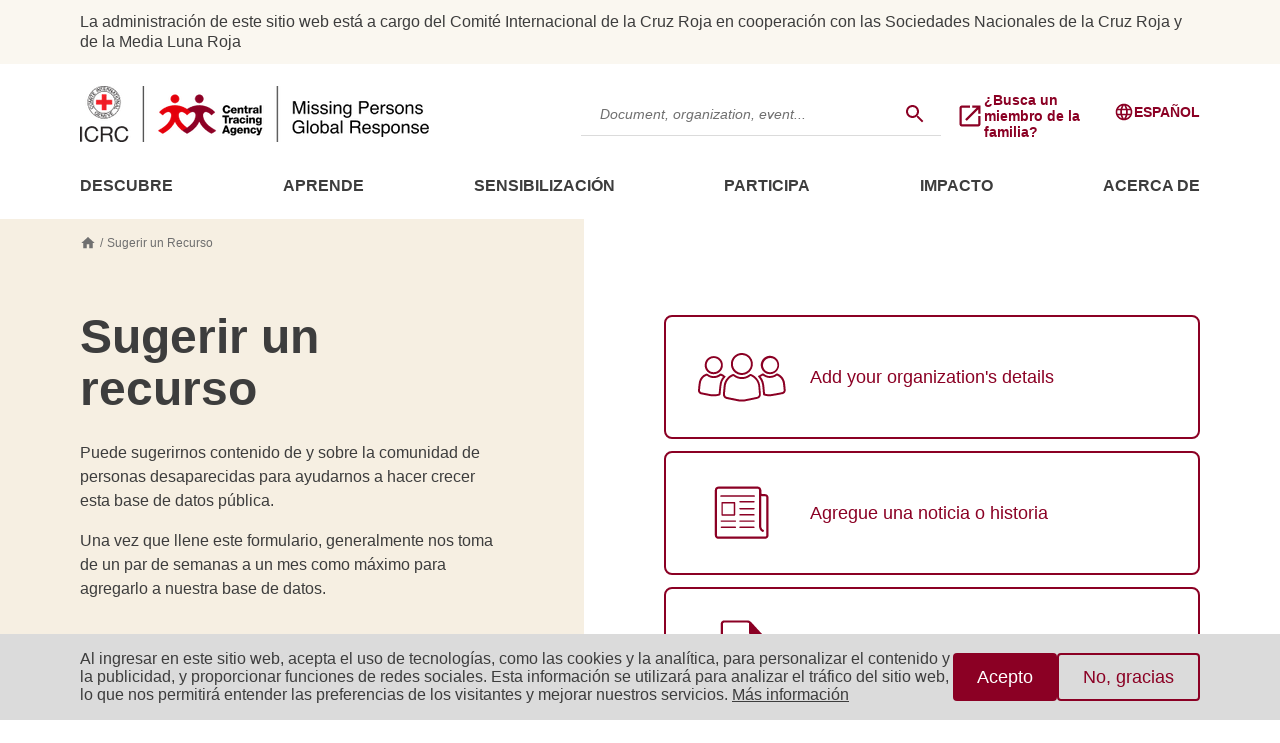

--- FILE ---
content_type: text/html; charset=UTF-8
request_url: https://missingpersons.icrc.org/es/suggest-content
body_size: 98848
content:
<!DOCTYPE html>
<html lang="es" dir="ltr" prefix="og: https://ogp.me/ns#">
  <head>
    <meta charset="utf-8" />
<script>var _paq = _paq || [];(function(){var u=(("https:" == document.location.protocol) ? "https://matomo.ext.icrc.org/" : "http://matomo.ext.icrc.org/");_paq.push(["setSiteId", "10"]);_paq.push(["setTrackerUrl", u+"matomo.php"]);_paq.push(["setDoNotTrack", 1]);if (!window.matomo_search_results_active) {_paq.push(["trackPageView"]);}_paq.push(["setIgnoreClasses", ["no-tracking","colorbox"]]);_paq.push(["enableLinkTracking"]);})();</script>
<script>var _paq = _paq || [];(function(){function getCookie(cookieName) {
    let cookie = {};
    document.cookie.split(';').forEach(function(el) {
      let [key,value] = el.split('=');
      cookie[key.trim()] = value;
    })
    return cookie[cookieName];
  }var cookie_agreed = getCookie("cookie-agreed");
    if (cookie_agreed != '2') {
      _paq.push(['requireConsent']);  _paq.push(['disableCookies']);}})();</script>
<link rel="canonical" href="https://missingpersons.icrc.org/es/suggest-content" />
<meta name="MobileOptimized" content="width" />
<meta name="HandheldFriendly" content="true" />
<meta name="viewport" content="width=device-width, initial-scale=1.0" />
<link rel="icon" href="/themes/custom/mpp_theme/favicon.ico" type="image/vnd.microsoft.icon" />
<script src="/sites/default/files/eu_cookie_compliance/eu_cookie_compliance.script.js?t6116b" defer></script>
<script>window.a2a_config=window.a2a_config||{};a2a_config.callbacks=[];a2a_config.overlays=[];a2a_config.templates={};</script>

    <title>Sugerir un recurso | Missing Persons Platform</title>
    <link rel="stylesheet" media="all" href="/sites/default/files/css/css_fcVAEBxe8UdpEnsbIonjE_ZIPS6Yn6vOmwyOn-TNuiE.css?delta=0&amp;language=es&amp;theme=mpp_theme&amp;include=[base64]" />
<link rel="stylesheet" media="all" href="/sites/default/files/css/css_IMjwDaYmASDutZQCYTnCzjKq0D8T4TEsf0M45iP-9JM.css?delta=1&amp;language=es&amp;theme=mpp_theme&amp;include=[base64]" />

    
  </head>
  <body>
        <a href="#main-content" class="visually-hidden focusable">
      Skip to main content
    </a>
    
      <div class="dialog-off-canvas-main-canvas" data-off-canvas-main-canvas>
    <div class="layout-container">
      


<header class="header-container">
          <div class="header-container__banner">
	  	<div class="content-container">
		  <p>La administración de este sitio web está a cargo del Comité Internacional de la Cruz Roja en cooperación con las Sociedades Nacionales de la Cruz Roja y de la Media Luna Roja</p>

		</div>
	  </div>
    	<div class="content-container">
		<div class="header-container__top">
			<div class="header-container__logo--desktop">
				<a href="/es">
					<img src="/themes/custom/mpp_theme/assets/images/logo.png" srcset="/themes/custom/mpp_theme/assets/images/logo@2x.png 2x" alt="Logos" usemap="#logos-desktop"/>
				</a>
			</div>
			<div class="header-container__logo--mobile">
				<a href="/es">
					<img src="/themes/custom/mpp_theme/assets/images/logo-mobile.png" srcset="/themes/custom/mpp_theme/assets/images/logo-mobile@2x.png 2x" alt="Logos" usemap="#logos-mobile"/>
				</a>
			</div>
			<div class="header-container__top__toolbar">
				

<div class="search-container search-container--secondary"  placeholder="Document, organization, event...">
	<div class="js-form-item form-item js-form-type-textfield form-item-search-api-fulltext js-form-item-search-api-fulltext form-no-label">
		<input  placeholder="Document, organization, event...">
	</div>

	<label>
		<input readonly class="button button--tab" value="" >
		  <svg width="24" height="24" viewBox="0 0 24 24" fill="none" xmlns="http://www.w3.org/2000/svg">
    <path fill-rule="evenodd" clip-rule="evenodd" d="M15.5 14H14.71L14.43 13.73C15.41 12.59 16 11.11 16 9.5C16 5.91 13.09 3 9.5 3C5.91 3 3 5.91 3 9.5C3 13.09 5.91 16 9.5 16C11.11 16 12.59 15.41 13.73 14.43L14 14.71V15.5L19 20.49L20.49 19L15.5 14ZM9.5 14C7.01 14 5 11.99 5 9.5C5 7.01 7.01 5 9.5 5C11.99 5 14 7.01 14 9.5C14 11.99 11.99 14 9.5 14Z" fill="white" />
    <mask id="mask0" mask-type="alpha" maskUnits="userSpaceOnUse" x="3" y="3" width="18" height="18">
        <path fill-rule="evenodd" clip-rule="evenodd" d="M15.5 14H14.71L14.43 13.73C15.41 12.59 16 11.11 16 9.5C16 5.91 13.09 3 9.5 3C5.91 3 3 5.91 3 9.5C3 13.09 5.91 16 9.5 16C11.11 16 12.59 15.41 13.73 14.43L14 14.71V15.5L19 20.49L20.49 19L15.5 14ZM9.5 14C7.01 14 5 11.99 5 9.5C5 7.01 7.01 5 9.5 5C11.99 5 14 7.01 14 9.5C14 11.99 11.99 14 9.5 14Z" fill="white" />
    </mask>
    <g mask="url(#mask0)"></g>
</svg>
	</label>
</div>
									


<a href="https://familylinks.icrc.org/" class="link link--primary link--label-14 link--label-xlbold link--label-normal-case" target="_blank">
			  <svg width="24" height="24" viewBox="0 0 24 24" fill="none" xmlns="http://www.w3.org/2000/svg">
    <path fill-rule="evenodd" clip-rule="evenodd" d="M19 19H5V5H12V3H5C3.89 3 3 3.9 3 5V19C3 20.1 3.89 21 5 21H19C20.1 21 21 20.1 21 19V12H19V19ZM14 3V5H17.59L7.76 14.83L9.17 16.24L19 6.41V10H21V3H14Z" fill="#8B0024"/>
    <mask id="mask0_4400_35968" style="mask-type:alpha" maskUnits="userSpaceOnUse" x="3" y="3" width="18" height="18">
        <path fill-rule="evenodd" clip-rule="evenodd" d="M19 19H5V5H12V3H5C3.89 3 3 3.9 3 5V19C3 20.1 3.89 21 5 21H19C20.1 21 21 20.1 21 19V12H19V19ZM14 3V5H17.59L7.76 14.83L9.17 16.24L19 6.41V10H21V3H14Z" fill="white"/>
    </mask>
    <g mask="url(#mask0_4400_35968)">
    </g>
</svg>

				<span class="link__text">¿Busca un miembro de la familia?</span>
	</a>
													

<div class="language-selector " >
	<div class="language-selector--menu">
		

  
<div class="menu menu--small" >
  <div class="menu__parent">
    <div class=Español>
      


<a href="/es/suggest-content" class="link link--primary link--label-14 link--label-xlbold" target="">
			  <svg width="24" height="24" viewBox="0 0 24 24" fill="none" xmlns="http://www.w3.org/2000/svg">
<path fill-rule="evenodd" clip-rule="evenodd" d="M11.99 2C6.47 2 2 6.48 2 12C2 17.52 6.47 22 11.99 22C17.52 22 22 17.52 22 12C22 6.48 17.52 2 11.99 2ZM18.92 8H15.97C15.65 6.75 15.19 5.55 14.59 4.44C16.43 5.07 17.96 6.35 18.92 8ZM12 4.04C12.83 5.24 13.48 6.57 13.91 8H10.09C10.52 6.57 11.17 5.24 12 4.04ZM4.26 14C4.1 13.36 4 12.69 4 12C4 11.31 4.1 10.64 4.26 10H7.64C7.56 10.66 7.5 11.32 7.5 12C7.5 12.68 7.56 13.34 7.64 14H4.26ZM5.08 16H8.03C8.35 17.25 8.81 18.45 9.41 19.56C7.57 18.93 6.04 17.66 5.08 16ZM8.03 8H5.08C6.04 6.34 7.57 5.07 9.41 4.44C8.81 5.55 8.35 6.75 8.03 8ZM12 19.96C11.17 18.76 10.52 17.43 10.09 16H13.91C13.48 17.43 12.83 18.76 12 19.96ZM14.34 14H9.66C9.57 13.34 9.5 12.68 9.5 12C9.5 11.32 9.57 10.65 9.66 10H14.34C14.43 10.65 14.5 11.32 14.5 12C14.5 12.68 14.43 13.34 14.34 14ZM14.59 19.56C15.19 18.45 15.65 17.25 15.97 16H18.92C17.96 17.65 16.43 18.93 14.59 19.56ZM16.36 14C16.44 13.34 16.5 12.68 16.5 12C16.5 11.32 16.44 10.66 16.36 10H19.74C19.9 10.64 20 11.31 20 12C20 12.69 19.9 13.36 19.74 14H16.36Z" fill="#3D3D3D"/>
<mask id="mask0" mask-type="alpha" maskUnits="userSpaceOnUse" x="2" y="2" width="20" height="20">
<path fill-rule="evenodd" clip-rule="evenodd" d="M11.99 2C6.47 2 2 6.48 2 12C2 17.52 6.47 22 11.99 22C17.52 22 22 17.52 22 12C22 6.48 17.52 2 11.99 2ZM18.92 8H15.97C15.65 6.75 15.19 5.55 14.59 4.44C16.43 5.07 17.96 6.35 18.92 8ZM12 4.04C12.83 5.24 13.48 6.57 13.91 8H10.09C10.52 6.57 11.17 5.24 12 4.04ZM4.26 14C4.1 13.36 4 12.69 4 12C4 11.31 4.1 10.64 4.26 10H7.64C7.56 10.66 7.5 11.32 7.5 12C7.5 12.68 7.56 13.34 7.64 14H4.26ZM5.08 16H8.03C8.35 17.25 8.81 18.45 9.41 19.56C7.57 18.93 6.04 17.66 5.08 16ZM8.03 8H5.08C6.04 6.34 7.57 5.07 9.41 4.44C8.81 5.55 8.35 6.75 8.03 8ZM12 19.96C11.17 18.76 10.52 17.43 10.09 16H13.91C13.48 17.43 12.83 18.76 12 19.96ZM14.34 14H9.66C9.57 13.34 9.5 12.68 9.5 12C9.5 11.32 9.57 10.65 9.66 10H14.34C14.43 10.65 14.5 11.32 14.5 12C14.5 12.68 14.43 13.34 14.34 14ZM14.59 19.56C15.19 18.45 15.65 17.25 15.97 16H18.92C17.96 17.65 16.43 18.93 14.59 19.56ZM16.36 14C16.44 13.34 16.5 12.68 16.5 12C16.5 11.32 16.44 10.66 16.36 10H19.74C19.9 10.64 20 11.31 20 12C20 12.69 19.9 13.36 19.74 14H16.36Z" fill="white"/>
</mask>
<g mask="url(#mask0)">
</g>
</svg>

				<span class="">Español</span>
	</a>
    </div>
  </div>
      <div class="menu__items">
              <div class=English>
          


<a href="/suggest-content" class="link link--secondary link--label-14 link--label-bold" target="">
				<span class="">English</span>
	</a>
        </div>  
              <div class=عربي>
          


<a href="/ar/suggest-content" class="link link--secondary link--label-14 link--label-bold" target="">
				<span class="">عربي</span>
	</a>
        </div>  
              <div class=Français>
          


<a href="/fr/suggest-content" class="link link--secondary link--label-14 link--label-bold" target="">
				<span class="">Français</span>
	</a>
        </div>  
              <div class=Русский>
          


<a href="/ru/suggest-content" class="link link--secondary link--label-14 link--label-bold" target="">
				<span class="">Русский</span>
	</a>
        </div>  
          </div>
  </div>
	</div>
	<div class="language-selector--accordion">
		

<section class="accordion-container " >
    
            <article class="accordion accordion--language" >
      
  			
    <button type="button" class="accordion__toggle has-content" aria-controls="accordion__content-" aria-expanded="false" id="accordion__toggle-" aria-selected="false">
      


<a href="/es/suggest-content" class="link link--primary link--label-16 link--label-xlbold" target="">
			  <svg width="24" height="24" viewBox="0 0 24 24" fill="none" xmlns="http://www.w3.org/2000/svg">
<path fill-rule="evenodd" clip-rule="evenodd" d="M11.99 2C6.47 2 2 6.48 2 12C2 17.52 6.47 22 11.99 22C17.52 22 22 17.52 22 12C22 6.48 17.52 2 11.99 2ZM18.92 8H15.97C15.65 6.75 15.19 5.55 14.59 4.44C16.43 5.07 17.96 6.35 18.92 8ZM12 4.04C12.83 5.24 13.48 6.57 13.91 8H10.09C10.52 6.57 11.17 5.24 12 4.04ZM4.26 14C4.1 13.36 4 12.69 4 12C4 11.31 4.1 10.64 4.26 10H7.64C7.56 10.66 7.5 11.32 7.5 12C7.5 12.68 7.56 13.34 7.64 14H4.26ZM5.08 16H8.03C8.35 17.25 8.81 18.45 9.41 19.56C7.57 18.93 6.04 17.66 5.08 16ZM8.03 8H5.08C6.04 6.34 7.57 5.07 9.41 4.44C8.81 5.55 8.35 6.75 8.03 8ZM12 19.96C11.17 18.76 10.52 17.43 10.09 16H13.91C13.48 17.43 12.83 18.76 12 19.96ZM14.34 14H9.66C9.57 13.34 9.5 12.68 9.5 12C9.5 11.32 9.57 10.65 9.66 10H14.34C14.43 10.65 14.5 11.32 14.5 12C14.5 12.68 14.43 13.34 14.34 14ZM14.59 19.56C15.19 18.45 15.65 17.25 15.97 16H18.92C17.96 17.65 16.43 18.93 14.59 19.56ZM16.36 14C16.44 13.34 16.5 12.68 16.5 12C16.5 11.32 16.44 10.66 16.36 10H19.74C19.9 10.64 20 11.31 20 12C20 12.69 19.9 13.36 19.74 14H16.36Z" fill="#3D3D3D"/>
<mask id="mask0" mask-type="alpha" maskUnits="userSpaceOnUse" x="2" y="2" width="20" height="20">
<path fill-rule="evenodd" clip-rule="evenodd" d="M11.99 2C6.47 2 2 6.48 2 12C2 17.52 6.47 22 11.99 22C17.52 22 22 17.52 22 12C22 6.48 17.52 2 11.99 2ZM18.92 8H15.97C15.65 6.75 15.19 5.55 14.59 4.44C16.43 5.07 17.96 6.35 18.92 8ZM12 4.04C12.83 5.24 13.48 6.57 13.91 8H10.09C10.52 6.57 11.17 5.24 12 4.04ZM4.26 14C4.1 13.36 4 12.69 4 12C4 11.31 4.1 10.64 4.26 10H7.64C7.56 10.66 7.5 11.32 7.5 12C7.5 12.68 7.56 13.34 7.64 14H4.26ZM5.08 16H8.03C8.35 17.25 8.81 18.45 9.41 19.56C7.57 18.93 6.04 17.66 5.08 16ZM8.03 8H5.08C6.04 6.34 7.57 5.07 9.41 4.44C8.81 5.55 8.35 6.75 8.03 8ZM12 19.96C11.17 18.76 10.52 17.43 10.09 16H13.91C13.48 17.43 12.83 18.76 12 19.96ZM14.34 14H9.66C9.57 13.34 9.5 12.68 9.5 12C9.5 11.32 9.57 10.65 9.66 10H14.34C14.43 10.65 14.5 11.32 14.5 12C14.5 12.68 14.43 13.34 14.34 14ZM14.59 19.56C15.19 18.45 15.65 17.25 15.97 16H18.92C17.96 17.65 16.43 18.93 14.59 19.56ZM16.36 14C16.44 13.34 16.5 12.68 16.5 12C16.5 11.32 16.44 10.66 16.36 10H19.74C19.9 10.64 20 11.31 20 12C20 12.69 19.9 13.36 19.74 14H16.36Z" fill="white"/>
</mask>
<g mask="url(#mask0)">
</g>
</svg>

				<span class="">Español</span>
	</a>
  </button>

    <div class="accordion__content-wrapper" id="accordion__content-" aria-hidden="true" aria-labelledby="accordion__content-">
    <div class="accordion__content">
                      


<a href="/suggest-content" class="link link--secondary link--label-14 link--label-bold" target="">
				<span class="">English</span>
	</a>
                


<a href="/ar/suggest-content" class="link link--secondary link--label-14 link--label-bold" target="">
				<span class="">عربي</span>
	</a>
                


<a href="/fr/suggest-content" class="link link--secondary link--label-14 link--label-bold" target="">
				<span class="">Français</span>
	</a>
                


<a href="/ru/suggest-content" class="link link--secondary link--label-14 link--label-bold" target="">
				<span class="">Русский</span>
	</a>
                  </div>
  </div>
</article>
      </section>
	</div>
</div>
								<div class="header-container__top__toolbar__mobile">
					<div class="pop-up-search__icon">
						  <svg width="24" height="24" viewBox="0 0 24 24" fill="none" xmlns="http://www.w3.org/2000/svg">
    <path fill-rule="evenodd" clip-rule="evenodd" d="M15.5 14H14.71L14.43 13.73C15.41 12.59 16 11.11 16 9.5C16 5.91 13.09 3 9.5 3C5.91 3 3 5.91 3 9.5C3 13.09 5.91 16 9.5 16C11.11 16 12.59 15.41 13.73 14.43L14 14.71V15.5L19 20.49L20.49 19L15.5 14ZM9.5 14C7.01 14 5 11.99 5 9.5C5 7.01 7.01 5 9.5 5C11.99 5 14 7.01 14 9.5C14 11.99 11.99 14 9.5 14Z" fill="white" />
    <mask id="mask0" mask-type="alpha" maskUnits="userSpaceOnUse" x="3" y="3" width="18" height="18">
        <path fill-rule="evenodd" clip-rule="evenodd" d="M15.5 14H14.71L14.43 13.73C15.41 12.59 16 11.11 16 9.5C16 5.91 13.09 3 9.5 3C5.91 3 3 5.91 3 9.5C3 13.09 5.91 16 9.5 16C11.11 16 12.59 15.41 13.73 14.43L14 14.71V15.5L19 20.49L20.49 19L15.5 14ZM9.5 14C7.01 14 5 11.99 5 9.5C5 7.01 7.01 5 9.5 5C11.99 5 14 7.01 14 9.5C14 11.99 11.99 14 9.5 14Z" fill="white" />
    </mask>
    <g mask="url(#mask0)"></g>
</svg>
					</div>
					<div class="pop-up-search">
						

<div class="search-container "  placeholder="Document, organization, event...">
	<div class="js-form-item form-item js-form-type-textfield form-item-search-api-fulltext js-form-item-search-api-fulltext form-no-label">
		<input  placeholder="Document, organization, event...">
	</div>

	<label>
		<input readonly class="button " value="" >
		  <svg width="24" height="24" viewBox="0 0 24 24" fill="none" xmlns="http://www.w3.org/2000/svg">
    <path fill-rule="evenodd" clip-rule="evenodd" d="M15.5 14H14.71L14.43 13.73C15.41 12.59 16 11.11 16 9.5C16 5.91 13.09 3 9.5 3C5.91 3 3 5.91 3 9.5C3 13.09 5.91 16 9.5 16C11.11 16 12.59 15.41 13.73 14.43L14 14.71V15.5L19 20.49L20.49 19L15.5 14ZM9.5 14C7.01 14 5 11.99 5 9.5C5 7.01 7.01 5 9.5 5C11.99 5 14 7.01 14 9.5C14 11.99 11.99 14 9.5 14Z" fill="white" />
    <mask id="mask0" mask-type="alpha" maskUnits="userSpaceOnUse" x="3" y="3" width="18" height="18">
        <path fill-rule="evenodd" clip-rule="evenodd" d="M15.5 14H14.71L14.43 13.73C15.41 12.59 16 11.11 16 9.5C16 5.91 13.09 3 9.5 3C5.91 3 3 5.91 3 9.5C3 13.09 5.91 16 9.5 16C11.11 16 12.59 15.41 13.73 14.43L14 14.71V15.5L19 20.49L20.49 19L15.5 14ZM9.5 14C7.01 14 5 11.99 5 9.5C5 7.01 7.01 5 9.5 5C11.99 5 14 7.01 14 9.5C14 11.99 11.99 14 9.5 14Z" fill="white" />
    </mask>
    <g mask="url(#mask0)"></g>
</svg>
	</label>
</div>
						<div class="pop-up-search__close-icon">
							  <svg width="33" height="32" viewBox="0 0 33 32" fill="none" xmlns="http://www.w3.org/2000/svg">
<path fill-rule="evenodd" clip-rule="evenodd" d="M26.125 8.54602L24.1863 6.66602L16.5 14.1193L8.81375 6.66602L6.875 8.54602L14.5613 15.9993L6.875 23.4527L8.81375 25.3327L16.5 17.8793L24.1863 25.3327L26.125 23.4527L18.4387 15.9993L26.125 8.54602Z" fill="#AA002C"/>
<mask id="mask0" mask-type="alpha" maskUnits="userSpaceOnUse" x="6" y="6" width="21" height="20">
<path fill-rule="evenodd" clip-rule="evenodd" d="M26.125 8.54602L24.1863 6.66602L16.5 14.1193L8.81375 6.66602L6.875 8.54602L14.5613 15.9993L6.875 23.4527L8.81375 25.3327L16.5 17.8793L24.1863 25.3327L26.125 23.4527L18.4387 15.9993L26.125 8.54602Z" fill="white"/>
</mask>
<g mask="url(#mask0)">
</g>
</svg>

						</div>
					</div>
					

<div class="pop-up-menu " >
	<input type="checkbox"/>
	<span></span>
	<span></span>
	<span></span>
	<div class="pop-up-menu__content">
		

<h2 class="heading ">

      Menu
  
</h2>
		  

<section class="accordion-container " >
    
            <article class="accordion accordion--menu" >
      
  		  
    <button type="button" class="accordion__toggle has-content" aria-controls="accordion__content-" aria-expanded="false" id="accordion__toggle-" aria-selected="false">
      


<a href="#" class="link link--secondary link--label-16 link--label-bold link--label-caps" target="">
				<span class="">DESCUBRE</span>
	</a>
  </button>

    <div class="accordion__content-wrapper" id="accordion__content-" aria-hidden="true" aria-labelledby="accordion__content-">
    <div class="accordion__content">
                      


<a href="/es/separated-missing-deceased" class="link link--secondary link--label-16" target="">
				<span class="">Personas desaparecidas, separadas y fallecidas</span>
	</a>
                


<a href="/es/families" class="link link--secondary link--label-16" target="">
				<span class="">Familiares</span>
	</a>
                


<a href="/es/search-process" class="link link--secondary link--label-16" target="">
				<span class="">Proceso de búsqueda</span>
	</a>
                


<a href="/es/forensics" class="link link--secondary link--label-16" target="">
				<span class="">Actividades forenses</span>
	</a>
                


<a href="/es/law-policies" class="link link--secondary link--label-16" target="">
				<span class="">Derecho y normativa</span>
	</a>
                


<a href="/es/mechanisms" class="link link--secondary link--label-16" target="">
				<span class="">Mecanismos</span>
	</a>
                  </div>
  </div>
</article>
          <article class="accordion accordion--menu" >
      
  		  
    <button type="button" class="accordion__toggle has-content" aria-controls="accordion__content-" aria-expanded="false" id="accordion__toggle-" aria-selected="false">
      


<a href="#" class="link link--secondary link--label-16 link--label-bold link--label-caps" target="">
				<span class="">APRENDE</span>
	</a>
  </button>

    <div class="accordion__content-wrapper" id="accordion__content-" aria-hidden="true" aria-labelledby="accordion__content-">
    <div class="accordion__content">
                      


<a href="/es/library" class="link link--secondary link--label-16" target="">
				<span class="">Biblioteca</span>
	</a>
                


<a href="/es/events" class="link link--secondary link--label-16" target="">
				<span class="">Eventos</span>
	</a>
                


<a href="/es/education" class="link link--secondary link--label-16" target="">
				<span class="">Cursos y programas</span>
	</a>
                  </div>
  </div>
</article>
          <article class="accordion accordion--menu" >
      
  		  
    <button type="button" class="accordion__toggle has-content" aria-controls="accordion__content-" aria-expanded="false" id="accordion__toggle-" aria-selected="false">
      


<a href="#" class="link link--secondary link--label-16 link--label-bold link--label-caps" target="">
				<span class="">Sensibilización</span>
	</a>
  </button>

    <div class="accordion__content-wrapper" id="accordion__content-" aria-hidden="true" aria-labelledby="accordion__content-">
    <div class="accordion__content">
                      


<a href="/es/global-alliance" class="link link--secondary link--label-16" target="">
				<span class="">Alianza Global para los Desaparecidos</span>
	</a>
                


<a href="/es/acms" class="link link--secondary link--label-16" target="">
				<span class="">Centro Africano de Sistemas Medicolegales</span>
	</a>
                


<a href="/es/familyconference" class="link link--secondary link--label-16" target="">
				<span class="">CONFERENCIA INTERNACIONAL PARA FAMILIARES DE PERSONAS DESAPARECIDAS</span>
	</a>
                


<a href="/es/idod" class="link link--secondary link--label-16" target="">
				<span class="">Día Internacional de los Desaparecidos</span>
	</a>
                


<a href="/es/research" class="link link--secondary link--label-16" target="">
				<span class="">Investigación</span>
	</a>
                


<a href="/es/artsandculture" class="link link--secondary link--label-16" target="">
				<span class="">Artes y Cultura</span>
	</a>
                  </div>
  </div>
</article>
          <article class="accordion accordion--menu" >
      
  		  
    <button type="button" class="accordion__toggle has-content" aria-controls="accordion__content-" aria-expanded="false" id="accordion__toggle-" aria-selected="false">
      


<a href="#" class="link link--secondary link--label-16 link--label-bold link--label-caps" target="">
				<span class="">PARTICIPA</span>
	</a>
  </button>

    <div class="accordion__content-wrapper" id="accordion__content-" aria-hidden="true" aria-labelledby="accordion__content-">
    <div class="accordion__content">
                      


<a href="/es/directory" class="link link--secondary link--label-16" target="">
				<span class="">Organizaciones y practicantes</span>
	</a>
                


<a href="/es/suggest-content" class="link link--secondary link--label-16" target="">
				<span class="">Sugerir contenido</span>
	</a>
                  </div>
  </div>
</article>
          <article class="accordion accordion--menu" >
      
  		  
    <button type="button" class="accordion__toggle has-content" aria-controls="accordion__content-" aria-expanded="false" id="accordion__toggle-" aria-selected="false">
      


<a href="#" class="link link--secondary link--label-16 link--label-bold link--label-caps" target="">
				<span class="">IMPACTO</span>
	</a>
  </button>

    <div class="accordion__content-wrapper" id="accordion__content-" aria-hidden="true" aria-labelledby="accordion__content-">
    <div class="accordion__content">
                      


<a href="/es/news-%26-stories?search_api_fulltext=&amp;field_news_stories_type_content%5B18%5D=18" class="link link--secondary link--label-16" target="">
				<span class="">Noticias e historias</span>
	</a>
                


<a href="/es/testimonies" class="link link--secondary link--label-16" target="">
				<span class="">Testimonios</span>
	</a>
                


<a href="/es/node/1339" class="link link--secondary link--label-16" target="">
				<span class="">Blog</span>
	</a>
                  </div>
  </div>
</article>
          <article class="accordion accordion--menu" >
      
  		  
    <button type="button" class="accordion__toggle has-content" aria-controls="accordion__content-" aria-expanded="false" id="accordion__toggle-" aria-selected="false">
      


<a href="#" class="link link--secondary link--label-16 link--label-bold link--label-caps" target="">
				<span class="">ACERCA DE</span>
	</a>
  </button>

    <div class="accordion__content-wrapper" id="accordion__content-" aria-hidden="true" aria-labelledby="accordion__content-">
    <div class="accordion__content">
                      


<a href="/es/about-us" class="link link--secondary link--label-16" target="">
				<span class="">Quiénes somos</span>
	</a>
                


<a href="/es/about-website" class="link link--secondary link--label-16" target="">
				<span class="">Acerca de este sitio</span>
	</a>
                  </div>
  </div>
</article>
      </section>
      

<div class="language-selector " >
	<div class="language-selector--menu">
		

  
<div class="menu menu--small" >
  <div class="menu__parent">
    <div class=Español>
      


<a href="/es/suggest-content" class="link link--primary link--label-14 link--label-xlbold" target="">
			  <svg width="24" height="24" viewBox="0 0 24 24" fill="none" xmlns="http://www.w3.org/2000/svg">
<path fill-rule="evenodd" clip-rule="evenodd" d="M11.99 2C6.47 2 2 6.48 2 12C2 17.52 6.47 22 11.99 22C17.52 22 22 17.52 22 12C22 6.48 17.52 2 11.99 2ZM18.92 8H15.97C15.65 6.75 15.19 5.55 14.59 4.44C16.43 5.07 17.96 6.35 18.92 8ZM12 4.04C12.83 5.24 13.48 6.57 13.91 8H10.09C10.52 6.57 11.17 5.24 12 4.04ZM4.26 14C4.1 13.36 4 12.69 4 12C4 11.31 4.1 10.64 4.26 10H7.64C7.56 10.66 7.5 11.32 7.5 12C7.5 12.68 7.56 13.34 7.64 14H4.26ZM5.08 16H8.03C8.35 17.25 8.81 18.45 9.41 19.56C7.57 18.93 6.04 17.66 5.08 16ZM8.03 8H5.08C6.04 6.34 7.57 5.07 9.41 4.44C8.81 5.55 8.35 6.75 8.03 8ZM12 19.96C11.17 18.76 10.52 17.43 10.09 16H13.91C13.48 17.43 12.83 18.76 12 19.96ZM14.34 14H9.66C9.57 13.34 9.5 12.68 9.5 12C9.5 11.32 9.57 10.65 9.66 10H14.34C14.43 10.65 14.5 11.32 14.5 12C14.5 12.68 14.43 13.34 14.34 14ZM14.59 19.56C15.19 18.45 15.65 17.25 15.97 16H18.92C17.96 17.65 16.43 18.93 14.59 19.56ZM16.36 14C16.44 13.34 16.5 12.68 16.5 12C16.5 11.32 16.44 10.66 16.36 10H19.74C19.9 10.64 20 11.31 20 12C20 12.69 19.9 13.36 19.74 14H16.36Z" fill="#3D3D3D"/>
<mask id="mask0" mask-type="alpha" maskUnits="userSpaceOnUse" x="2" y="2" width="20" height="20">
<path fill-rule="evenodd" clip-rule="evenodd" d="M11.99 2C6.47 2 2 6.48 2 12C2 17.52 6.47 22 11.99 22C17.52 22 22 17.52 22 12C22 6.48 17.52 2 11.99 2ZM18.92 8H15.97C15.65 6.75 15.19 5.55 14.59 4.44C16.43 5.07 17.96 6.35 18.92 8ZM12 4.04C12.83 5.24 13.48 6.57 13.91 8H10.09C10.52 6.57 11.17 5.24 12 4.04ZM4.26 14C4.1 13.36 4 12.69 4 12C4 11.31 4.1 10.64 4.26 10H7.64C7.56 10.66 7.5 11.32 7.5 12C7.5 12.68 7.56 13.34 7.64 14H4.26ZM5.08 16H8.03C8.35 17.25 8.81 18.45 9.41 19.56C7.57 18.93 6.04 17.66 5.08 16ZM8.03 8H5.08C6.04 6.34 7.57 5.07 9.41 4.44C8.81 5.55 8.35 6.75 8.03 8ZM12 19.96C11.17 18.76 10.52 17.43 10.09 16H13.91C13.48 17.43 12.83 18.76 12 19.96ZM14.34 14H9.66C9.57 13.34 9.5 12.68 9.5 12C9.5 11.32 9.57 10.65 9.66 10H14.34C14.43 10.65 14.5 11.32 14.5 12C14.5 12.68 14.43 13.34 14.34 14ZM14.59 19.56C15.19 18.45 15.65 17.25 15.97 16H18.92C17.96 17.65 16.43 18.93 14.59 19.56ZM16.36 14C16.44 13.34 16.5 12.68 16.5 12C16.5 11.32 16.44 10.66 16.36 10H19.74C19.9 10.64 20 11.31 20 12C20 12.69 19.9 13.36 19.74 14H16.36Z" fill="white"/>
</mask>
<g mask="url(#mask0)">
</g>
</svg>

				<span class="">Español</span>
	</a>
    </div>
  </div>
      <div class="menu__items">
              <div class=English>
          


<a href="/suggest-content" class="link link--secondary link--label-14 link--label-bold" target="">
				<span class="">English</span>
	</a>
        </div>  
              <div class=عربي>
          


<a href="/ar/suggest-content" class="link link--secondary link--label-14 link--label-bold" target="">
				<span class="">عربي</span>
	</a>
        </div>  
              <div class=Français>
          


<a href="/fr/suggest-content" class="link link--secondary link--label-14 link--label-bold" target="">
				<span class="">Français</span>
	</a>
        </div>  
              <div class=Русский>
          


<a href="/ru/suggest-content" class="link link--secondary link--label-14 link--label-bold" target="">
				<span class="">Русский</span>
	</a>
        </div>  
          </div>
  </div>
	</div>
	<div class="language-selector--accordion">
		

<section class="accordion-container " >
    
            <article class="accordion accordion--language" >
      
  			
    <button type="button" class="accordion__toggle has-content" aria-controls="accordion__content-" aria-expanded="false" id="accordion__toggle-" aria-selected="false">
      


<a href="/es/suggest-content" class="link link--primary link--label-16 link--label-xlbold" target="">
			  <svg width="24" height="24" viewBox="0 0 24 24" fill="none" xmlns="http://www.w3.org/2000/svg">
<path fill-rule="evenodd" clip-rule="evenodd" d="M11.99 2C6.47 2 2 6.48 2 12C2 17.52 6.47 22 11.99 22C17.52 22 22 17.52 22 12C22 6.48 17.52 2 11.99 2ZM18.92 8H15.97C15.65 6.75 15.19 5.55 14.59 4.44C16.43 5.07 17.96 6.35 18.92 8ZM12 4.04C12.83 5.24 13.48 6.57 13.91 8H10.09C10.52 6.57 11.17 5.24 12 4.04ZM4.26 14C4.1 13.36 4 12.69 4 12C4 11.31 4.1 10.64 4.26 10H7.64C7.56 10.66 7.5 11.32 7.5 12C7.5 12.68 7.56 13.34 7.64 14H4.26ZM5.08 16H8.03C8.35 17.25 8.81 18.45 9.41 19.56C7.57 18.93 6.04 17.66 5.08 16ZM8.03 8H5.08C6.04 6.34 7.57 5.07 9.41 4.44C8.81 5.55 8.35 6.75 8.03 8ZM12 19.96C11.17 18.76 10.52 17.43 10.09 16H13.91C13.48 17.43 12.83 18.76 12 19.96ZM14.34 14H9.66C9.57 13.34 9.5 12.68 9.5 12C9.5 11.32 9.57 10.65 9.66 10H14.34C14.43 10.65 14.5 11.32 14.5 12C14.5 12.68 14.43 13.34 14.34 14ZM14.59 19.56C15.19 18.45 15.65 17.25 15.97 16H18.92C17.96 17.65 16.43 18.93 14.59 19.56ZM16.36 14C16.44 13.34 16.5 12.68 16.5 12C16.5 11.32 16.44 10.66 16.36 10H19.74C19.9 10.64 20 11.31 20 12C20 12.69 19.9 13.36 19.74 14H16.36Z" fill="#3D3D3D"/>
<mask id="mask0" mask-type="alpha" maskUnits="userSpaceOnUse" x="2" y="2" width="20" height="20">
<path fill-rule="evenodd" clip-rule="evenodd" d="M11.99 2C6.47 2 2 6.48 2 12C2 17.52 6.47 22 11.99 22C17.52 22 22 17.52 22 12C22 6.48 17.52 2 11.99 2ZM18.92 8H15.97C15.65 6.75 15.19 5.55 14.59 4.44C16.43 5.07 17.96 6.35 18.92 8ZM12 4.04C12.83 5.24 13.48 6.57 13.91 8H10.09C10.52 6.57 11.17 5.24 12 4.04ZM4.26 14C4.1 13.36 4 12.69 4 12C4 11.31 4.1 10.64 4.26 10H7.64C7.56 10.66 7.5 11.32 7.5 12C7.5 12.68 7.56 13.34 7.64 14H4.26ZM5.08 16H8.03C8.35 17.25 8.81 18.45 9.41 19.56C7.57 18.93 6.04 17.66 5.08 16ZM8.03 8H5.08C6.04 6.34 7.57 5.07 9.41 4.44C8.81 5.55 8.35 6.75 8.03 8ZM12 19.96C11.17 18.76 10.52 17.43 10.09 16H13.91C13.48 17.43 12.83 18.76 12 19.96ZM14.34 14H9.66C9.57 13.34 9.5 12.68 9.5 12C9.5 11.32 9.57 10.65 9.66 10H14.34C14.43 10.65 14.5 11.32 14.5 12C14.5 12.68 14.43 13.34 14.34 14ZM14.59 19.56C15.19 18.45 15.65 17.25 15.97 16H18.92C17.96 17.65 16.43 18.93 14.59 19.56ZM16.36 14C16.44 13.34 16.5 12.68 16.5 12C16.5 11.32 16.44 10.66 16.36 10H19.74C19.9 10.64 20 11.31 20 12C20 12.69 19.9 13.36 19.74 14H16.36Z" fill="white"/>
</mask>
<g mask="url(#mask0)">
</g>
</svg>

				<span class="">Español</span>
	</a>
  </button>

    <div class="accordion__content-wrapper" id="accordion__content-" aria-hidden="true" aria-labelledby="accordion__content-">
    <div class="accordion__content">
                      


<a href="/suggest-content" class="link link--secondary link--label-14 link--label-bold" target="">
				<span class="">English</span>
	</a>
                


<a href="/ar/suggest-content" class="link link--secondary link--label-14 link--label-bold" target="">
				<span class="">عربي</span>
	</a>
                


<a href="/fr/suggest-content" class="link link--secondary link--label-14 link--label-bold" target="">
				<span class="">Français</span>
	</a>
                


<a href="/ru/suggest-content" class="link link--secondary link--label-14 link--label-bold" target="">
				<span class="">Русский</span>
	</a>
                  </div>
  </div>
</article>
      </section>
	</div>
</div>
        


<a href="https://familylinks.icrc.org/" class="link link--primary link--label-14 link--label-xlbold link--label-normal-case" target="_blank">
			  <svg width="24" height="24" viewBox="0 0 24 24" fill="none" xmlns="http://www.w3.org/2000/svg">
    <path fill-rule="evenodd" clip-rule="evenodd" d="M19 19H5V5H12V3H5C3.89 3 3 3.9 3 5V19C3 20.1 3.89 21 5 21H19C20.1 21 21 20.1 21 19V12H19V19ZM14 3V5H17.59L7.76 14.83L9.17 16.24L19 6.41V10H21V3H14Z" fill="#8B0024"/>
    <mask id="mask0_4400_35968" style="mask-type:alpha" maskUnits="userSpaceOnUse" x="3" y="3" width="18" height="18">
        <path fill-rule="evenodd" clip-rule="evenodd" d="M19 19H5V5H12V3H5C3.89 3 3 3.9 3 5V19C3 20.1 3.89 21 5 21H19C20.1 21 21 20.1 21 19V12H19V19ZM14 3V5H17.59L7.76 14.83L9.17 16.24L19 6.41V10H21V3H14Z" fill="white"/>
    </mask>
    <g mask="url(#mask0_4400_35968)">
    </g>
</svg>

				<span class="link__text">¿Busca un miembro de la familia?</span>
	</a>
  	</div>
</div>
				</div>
			</div>
		</div>
		<div class="header-container__bottom">
			

<section
	class="main-menu__container">
	
	
		    <nav  class="navbar" id="a11y-menu" role="navigation" aria-label="Navbar">
        					

  
<div class="menu menu--navbar" >
  <div class="menu__parent">
    <div class=DESCUBRE>
      


<a href="#" class="link link--secondary link--label-16 link--label-xbold link--label-caps" target="">
				<span class="">DESCUBRE</span>
	</a>
    </div>
  </div>
      <div class="menu__items">
              <div class=Personas desaparecidas, separadas y fallecidas>
          


<a href="/es/separated-missing-deceased" class="link link--secondary link--label-16 link--label-bold" target="">
				<span class="">Personas desaparecidas, separadas y fallecidas</span>
	</a>
        </div>  
              <div class=Familiares>
          


<a href="/es/families" class="link link--secondary link--label-16 link--label-bold" target="">
				<span class="">Familiares</span>
	</a>
        </div>  
              <div class=Proceso de búsqueda>
          


<a href="/es/search-process" class="link link--secondary link--label-16 link--label-bold" target="">
				<span class="">Proceso de búsqueda</span>
	</a>
        </div>  
              <div class=Actividades forenses>
          


<a href="/es/forensics" class="link link--secondary link--label-16 link--label-bold" target="">
				<span class="">Actividades forenses</span>
	</a>
        </div>  
              <div class=Derecho y normativa>
          


<a href="/es/law-policies" class="link link--secondary link--label-16 link--label-bold" target="">
				<span class="">Derecho y normativa</span>
	</a>
        </div>  
              <div class=Mecanismos>
          


<a href="/es/mechanisms" class="link link--secondary link--label-16 link--label-bold" target="">
				<span class="">Mecanismos</span>
	</a>
        </div>  
          </div>
  </div>
					

  
<div class="menu menu--navbar" >
  <div class="menu__parent">
    <div class=APRENDE>
      


<a href="#" class="link link--secondary link--label-16 link--label-xbold link--label-caps" target="">
				<span class="">APRENDE</span>
	</a>
    </div>
  </div>
      <div class="menu__items">
              <div class=Biblioteca>
          


<a href="/es/library" class="link link--secondary link--label-16 link--label-bold" target="">
				<span class="">Biblioteca</span>
	</a>
        </div>  
              <div class=Eventos>
          


<a href="/es/events" class="link link--secondary link--label-16 link--label-bold" target="">
				<span class="">Eventos</span>
	</a>
        </div>  
              <div class=Cursos y programas>
          


<a href="/es/education" class="link link--secondary link--label-16 link--label-bold" target="">
				<span class="">Cursos y programas</span>
	</a>
        </div>  
          </div>
  </div>
					

  
<div class="menu menu--navbar" >
  <div class="menu__parent">
    <div class=Sensibilización>
      


<a href="#" class="link link--secondary link--label-16 link--label-xbold link--label-caps" target="">
				<span class="">Sensibilización</span>
	</a>
    </div>
  </div>
      <div class="menu__items">
              <div class=Alianza Global para los Desaparecidos>
          


<a href="/es/global-alliance" class="link link--secondary link--label-16 link--label-bold" target="">
				<span class="">Alianza Global para los Desaparecidos</span>
	</a>
        </div>  
              <div class=Centro Africano de Sistemas Medicolegales>
          


<a href="/es/acms" class="link link--secondary link--label-16 link--label-bold" target="">
				<span class="">Centro Africano de Sistemas Medicolegales</span>
	</a>
        </div>  
              <div class=CONFERENCIA INTERNACIONAL PARA FAMILIARES DE PERSONAS DESAPARECIDAS>
          


<a href="/es/familyconference" class="link link--secondary link--label-16 link--label-bold" target="">
				<span class="">CONFERENCIA INTERNACIONAL PARA FAMILIARES DE PERSONAS DESAPARECIDAS</span>
	</a>
        </div>  
              <div class=Día Internacional de los Desaparecidos>
          


<a href="/es/idod" class="link link--secondary link--label-16 link--label-bold" target="">
				<span class="">Día Internacional de los Desaparecidos</span>
	</a>
        </div>  
              <div class=Investigación>
          


<a href="/es/research" class="link link--secondary link--label-16 link--label-bold" target="_self">
				<span class="">Investigación</span>
	</a>
        </div>  
              <div class=Artes y Cultura>
          


<a href="/es/artsandculture" class="link link--secondary link--label-16 link--label-bold" target="">
				<span class="">Artes y Cultura</span>
	</a>
        </div>  
          </div>
  </div>
					

  
<div class="menu menu--navbar" >
  <div class="menu__parent">
    <div class=PARTICIPA>
      


<a href="#" class="link link--secondary link--label-16 link--label-xbold link--label-caps" target="">
				<span class="">PARTICIPA</span>
	</a>
    </div>
  </div>
      <div class="menu__items">
              <div class=Organizaciones y practicantes>
          


<a href="/es/directory" class="link link--secondary link--label-16 link--label-bold" target="">
				<span class="">Organizaciones y practicantes</span>
	</a>
        </div>  
              <div class=Sugerir contenido>
          


<a href="/es/suggest-content" class="link link--secondary link--label-16 link--label-bold" target="">
				<span class="">Sugerir contenido</span>
	</a>
        </div>  
          </div>
  </div>
					

  
<div class="menu menu--navbar" >
  <div class="menu__parent">
    <div class=IMPACTO>
      


<a href="#" class="link link--secondary link--label-16 link--label-xbold link--label-caps" target="">
				<span class="">IMPACTO</span>
	</a>
    </div>
  </div>
      <div class="menu__items">
              <div class=Noticias e historias>
          


<a href="/es/news-%26-stories?search_api_fulltext=&amp;field_news_stories_type_content%5B18%5D=18" class="link link--secondary link--label-16 link--label-bold" target="">
				<span class="">Noticias e historias</span>
	</a>
        </div>  
              <div class=Testimonios>
          


<a href="/es/testimonies" class="link link--secondary link--label-16 link--label-bold" target="">
				<span class="">Testimonios</span>
	</a>
        </div>  
              <div class=Blog>
          


<a href="/es/node/1339" class="link link--secondary link--label-16 link--label-bold" target="">
				<span class="">Blog</span>
	</a>
        </div>  
          </div>
  </div>
					

  
<div class="menu menu--navbar" >
  <div class="menu__parent">
    <div class=ACERCA DE>
      


<a href="#" class="link link--secondary link--label-16 link--label-xbold link--label-caps" target="">
				<span class="">ACERCA DE</span>
	</a>
    </div>
  </div>
      <div class="menu__items">
              <div class=Quiénes somos>
          


<a href="/es/about-us" class="link link--secondary link--label-16 link--label-bold" target="">
				<span class="">Quiénes somos</span>
	</a>
        </div>  
              <div class=Acerca de este sitio>
          


<a href="/es/about-website" class="link link--secondary link--label-16 link--label-bold" target="">
				<span class="">Acerca de este sitio</span>
	</a>
        </div>  
          </div>
  </div>
		    </nav>


	
</section>

		</div>
	</div>
</header>
  
  

  <main role="main">
    <a id="main-content" tabindex="-1"></a>
    <div class="layout-content">
        <div>
    <div data-drupal-messages-fallback class="hidden"></div>
<div id="block-mpp-theme-content">
  
    
      
<article class="article-suggest-page" >
  <div class="suggest-page">
    
    

    <div class="suggest-page__header">
      <div class="content-container">
                  <div class="suggest-page__breadcrumb">
            

  <div class="breadcrumb__container">
    <nav role="navigation" aria-labelledby="system-breadcrumb">
      <h2 id="system-breadcrumb" class="visually-hidden">Breadcrumb</h2>
      <ol>
                  <li>
                          <a href="/es">Inicio</a>
                      </li>
          <span>/</span>
                  <li>
                          <a href="">Sugerir un Recurso</a>
                      </li>
          <span>/</span>
              </ol>
    </nav>
  </div>
          </div>
        
                  <div class="suggest-page__title">
            Sugerir un recurso
          </div>
        
                  <div class="suggest-page__subtitle">
            <p>Puede sugerirnos contenido de y sobre la comunidad de personas desaparecidas para ayudarnos a hacer crecer esta base de datos pública.</p><p>Una vez que llene este formulario, generalmente nos toma de un par de semanas a un mes como máximo para agregarlo a nuestra base de datos.
          </div>
              </div>
    </div>

    <div class="suggest-page__body">
      <div class="content-container">
                  <div class="suggest-page_links">
                          


<a href="suggest-content/suggest-organization" class="link link--primary link--button-secondary" target="_self">
			  <svg width="88" height="80" viewBox="0 0 88 80" fill="none" xmlns="http://www.w3.org/2000/svg">
<path d="M43.2606 64.6131C41.5061 64.5542 39.7629 64.3084 38.0606 63.8798L36.5406 63.5731C33.5939 62.9998 31.2072 62.5198 28.9672 62.0398C27.7673 61.8702 26.68 61.2419 25.934 60.287C25.1879 59.3321 24.8414 58.125 24.9672 56.9198C25.0472 55.5864 25.1805 54.2531 25.3272 52.8264C25.4739 51.3998 25.5805 50.3864 25.6605 49.1598C25.8705 46.131 27.0859 43.2591 29.1139 40.9998C30.5771 39.2577 32.471 37.9291 34.6072 37.1464C34.9307 37.0455 35.2736 37.0231 35.6075 37.0811C35.9414 37.139 36.2567 37.2757 36.5272 37.4798C38.6061 39.1907 41.2148 40.1262 43.9072 40.1262C46.5996 40.1262 49.2084 39.1907 51.2872 37.4798C51.5634 37.2299 51.9094 37.0705 52.2788 37.0228C52.6482 36.9752 53.0233 37.0416 53.3539 37.2131C55.8511 38.2439 58.0087 39.9553 59.581 42.1522C61.1533 44.3492 62.0771 46.9435 62.2472 49.6398V50.2798C62.4339 52.0664 62.6072 53.8664 62.7539 55.6131V55.8664C62.8801 56.6883 62.8801 57.5246 62.7539 58.3464C62.5852 59.203 62.1655 59.99 61.5481 60.6073C60.9308 61.2246 60.1438 61.6444 59.2872 61.8131C55.6472 62.5864 51.2872 63.4931 46.9406 64.3464C46.2181 64.4707 45.4869 64.5376 44.7539 64.5464H43.8472L43.2606 64.6131ZM35.2339 38.9731C33.1552 39.8385 31.3517 41.2541 30.0173 43.0677C28.6829 44.8813 27.8681 47.0244 27.6605 49.2664C27.5805 50.5198 27.4605 51.7598 27.3272 53.0131C27.1939 54.2664 27.0605 55.6798 26.9805 57.0131C26.9284 57.3728 26.9503 57.7395 27.0449 58.0904C27.1396 58.4414 27.305 58.7693 27.531 59.054C27.757 59.3387 28.0389 59.5742 28.3592 59.746C28.6796 59.9178 29.0317 60.0223 29.3939 60.0531C31.5939 60.5331 33.9939 61.0131 36.9139 61.5731L38.4872 61.9064C40.2285 62.3596 42.0214 62.5837 43.8206 62.5731H44.7806C45.4061 62.5702 46.0303 62.5167 46.6472 62.4131C51.0472 61.5598 55.3406 60.6531 58.9539 59.8798C59.4396 59.7991 59.8877 59.5678 60.2347 59.2184C60.5817 58.869 60.81 58.4194 60.8872 57.9331C60.9748 57.314 60.9748 56.6856 60.8872 56.0664V55.7998C60.7539 54.0264 60.5672 52.2398 60.3939 50.4664V49.8264C60.2607 47.4592 59.4529 45.1795 58.0661 43.2564C56.6793 41.3333 54.7713 39.847 52.5672 38.9731C50.1214 40.9725 47.0596 42.0647 43.9006 42.0647C40.7415 42.0647 37.6797 40.9725 35.2339 38.9731Z" fill="#AA002C"/>
<path d="M15.7006 59.3603C13.8064 59.3565 11.9187 59.1373 10.0739 58.707C8.43394 58.3336 6.78061 58.0003 5.12727 57.6803L3.54061 57.3736C3.00582 57.3118 2.48902 57.1427 2.02117 56.8763C1.55332 56.61 1.14403 56.252 0.817849 55.8237C0.491663 55.3954 0.255285 54.9057 0.122876 54.3839C-0.00953328 53.8621 -0.0352483 53.3189 0.0472712 52.787L0.220605 50.9736C0.362623 48.8024 0.643195 46.6424 1.06061 44.507C1.47155 42.7863 2.29241 41.1905 3.45322 39.8556C4.61402 38.5207 6.08036 37.4862 7.72728 36.8403C8.07899 36.6612 8.47608 36.5909 8.86791 36.6384C9.25974 36.6859 9.62854 36.849 9.92728 37.107C11.568 38.4249 13.6094 39.1433 15.7139 39.1433C17.8185 39.1433 19.8599 38.4249 21.5006 37.107C21.7927 36.8306 22.1672 36.6576 22.5669 36.6142C22.9666 36.5709 23.3695 36.6597 23.714 36.867C23.9273 37.0003 24.154 37.107 24.3806 37.227C24.7162 37.3836 25.0414 37.5617 25.354 37.7603C25.7273 38.0003 26.0873 38.267 26.474 38.5736L27.8073 39.6136L27.0606 40.427C25.4668 42.0775 24.3475 44.1272 23.8206 46.3603C23.474 47.987 23.2873 49.7203 23.1006 51.387L22.9673 52.587C22.8873 53.3336 22.834 54.0936 22.7673 54.8403C22.7006 55.587 22.6473 56.4803 22.554 57.307C22.4606 58.1336 21.4473 58.6403 21.0739 58.6403C19.3188 59.098 17.5143 59.3398 15.7006 59.3603ZM8.55394 38.6536C7.18884 39.1711 5.97037 40.0134 5.00393 41.1076C4.03749 42.2019 3.35218 43.5151 3.00727 44.9336C2.60109 46.9803 2.3294 49.0514 2.19394 51.1336L2.03394 52.9736C1.97133 53.2614 1.97261 53.5594 2.0377 53.8466C2.10278 54.1338 2.23008 54.4033 2.41062 54.6359C2.59115 54.8686 2.82054 55.0588 3.08259 55.1932C3.34464 55.3276 3.63298 55.4028 3.92727 55.4136L5.55394 55.7203C7.23394 56.0403 8.90061 56.3736 10.5673 56.7603C13.887 57.574 17.3542 57.574 20.674 56.7603C20.754 56.067 20.8073 55.427 20.8606 54.6936C20.9139 53.9603 20.9806 53.1336 21.0606 52.3603L21.194 51.1736C21.3566 49.415 21.6103 47.666 21.954 45.9336C22.4529 43.7121 23.4822 41.6443 24.954 39.907C24.7406 39.7336 24.5273 39.587 24.314 39.4403C24.1006 39.2936 23.7806 39.147 23.5006 39.0003C23.2206 38.8536 23.034 38.7736 22.8073 38.6403C20.8056 40.2136 18.3333 41.0689 15.7873 41.0689C13.2412 41.0689 10.769 40.2136 8.76728 38.6403L8.55394 38.6536Z" fill="#AA002C"/>
<path d="M71.4607 59.333C69.849 59.2771 68.2483 59.0446 66.6873 58.6397L66.3007 58.5597C65.9374 58.4871 65.6118 58.2876 65.3821 57.9969C65.1525 57.7062 65.0338 57.3432 65.0473 56.973C64.954 56.0397 64.8873 55.1997 64.8073 54.3063C64.6207 52.1063 64.434 49.8263 64.114 47.6397C63.7033 45.0908 62.5959 42.7051 60.914 40.7463C60.8198 40.6335 60.735 40.5131 60.6607 40.3863L59.834 39.173L61.634 38.133C62.514 37.6263 63.354 37.1463 64.2073 36.6797C64.5011 36.5503 64.8242 36.5018 65.143 36.5394C65.4619 36.5769 65.7649 36.699 66.0207 36.893C67.3725 38.0199 69.0184 38.7366 70.7643 38.9587C72.5101 39.1808 74.2831 38.8989 75.874 38.1463C76.5365 37.8494 77.1555 37.4636 77.714 36.9997C78.021 36.7315 78.4026 36.5635 78.8077 36.5182C79.2128 36.473 79.622 36.5526 79.9807 36.7463C81.8518 37.5482 83.4808 38.8251 84.7064 40.4505C85.9319 42.076 86.7113 43.9935 86.9673 46.013C87.2473 47.893 87.4207 49.813 87.5807 51.6797L87.6873 52.8263C87.8013 53.792 87.5498 54.7654 86.9823 55.555C86.4148 56.3446 85.5723 56.8932 84.6207 57.093C80.954 57.813 77.0207 58.573 73.0207 59.1863C72.5052 59.275 71.9836 59.324 71.4607 59.333ZM67.0207 56.6663H67.114C68.9312 57.1909 70.8296 57.3762 72.714 57.213C76.714 56.613 80.594 55.8797 84.2207 55.133C84.6872 55.0244 85.0963 54.7454 85.3676 54.3507C85.639 53.956 85.753 53.4741 85.6873 52.9997L85.554 51.8797C85.394 50.053 85.234 48.1597 84.954 46.333C84.7492 44.6383 84.0999 43.0279 83.0719 41.6651C82.044 40.3022 80.6739 39.2355 79.1007 38.573C79.1007 38.573 79.0073 38.573 78.914 38.573C78.2037 39.1047 77.4341 39.5521 76.6207 39.9063C74.7257 40.7832 72.6238 41.1142 70.551 40.8622C68.4783 40.6101 66.5169 39.7851 64.8873 38.4797L62.7007 39.7197C64.4641 41.898 65.627 44.4996 66.074 47.2663C66.394 49.533 66.594 51.8397 66.7807 54.0663C66.8873 54.973 66.954 55.8397 67.0207 56.6663Z" fill="#AA002C"/>
<path d="M43.8473 38C42.4031 38.0048 40.9725 37.7206 39.6399 37.1642C38.3072 36.6078 37.0993 35.7903 36.0873 34.76C34.5489 33.2235 33.501 31.265 33.0764 29.1326C32.6517 27.0002 32.8693 24.7897 33.7016 22.781C34.5339 20.7723 35.9435 19.0558 37.7519 17.8487C39.5604 16.6416 41.6863 15.9982 43.8606 16C45.3122 15.9981 46.7497 16.2852 48.0891 16.8447C49.4286 17.4041 50.6433 18.2247 51.6622 19.2586C52.6812 20.2925 53.4841 21.5189 54.0241 22.8663C54.564 24.2138 54.8303 25.6552 54.8073 27.1067C54.8085 28.5301 54.5249 29.9394 53.973 31.2515C53.4211 32.5637 52.6122 33.752 51.5939 34.7467C49.5439 36.8134 46.7583 37.9833 43.8473 38ZM43.8473 18C42.6675 17.9929 41.4981 18.2203 40.407 18.6689C39.3158 19.1175 38.3246 19.7784 37.491 20.6132C36.6574 21.4481 35.998 22.4402 35.551 23.532C35.104 24.6239 34.8784 25.7936 34.8873 26.9733C34.8901 28.159 35.1271 29.3323 35.5847 30.4261C36.0423 31.5198 36.7116 32.5124 37.5539 33.3467C38.3811 34.1912 39.3685 34.8621 40.4583 35.3201C41.5482 35.778 42.7185 36.0137 43.9006 36.0133C46.2816 35.9986 48.5595 35.0395 50.2339 33.3467C51.0715 32.5421 51.7391 31.5776 52.1971 30.5103C52.6552 29.4431 52.8944 28.2947 52.9006 27.1333C52.9218 25.9444 52.7062 24.7632 52.2663 23.6584C51.8264 22.5537 51.1709 21.5476 50.3382 20.6987C49.5055 19.8499 48.5121 19.1753 47.416 18.7142C46.3199 18.2532 45.143 18.0149 43.9539 18.0133L43.8473 18Z" fill="#AA002C"/>
<path d="M71.7541 37.1731C70.5541 37.1791 69.3662 36.9343 68.2663 36.4544C67.1665 35.9745 66.1791 35.2702 65.3674 34.3864C63.8869 32.8614 62.981 30.8701 62.8041 28.752C62.6272 26.6339 63.1902 24.52 64.3972 22.7705C65.6042 21.021 67.3806 19.7442 69.4235 19.1576C71.4664 18.571 73.6495 18.7109 75.6008 19.5535C77.5521 20.3961 79.1509 21.8893 80.1247 23.7786C81.0985 25.6678 81.387 27.8363 80.9412 29.9145C80.4953 31.9927 79.3427 33.852 77.6796 35.1755C76.0165 36.4991 73.9459 37.2051 71.8207 37.1731H71.7541ZM72.2207 21.0264C70.8286 21.0212 69.465 21.4212 68.2963 22.1776C67.1276 22.934 66.2043 24.0142 65.6389 25.2863C65.0735 26.5585 64.8904 27.9677 65.1121 29.342C65.3338 30.7164 65.9507 31.9966 66.8874 33.0264C67.5246 33.7101 68.2968 34.2539 69.1553 34.6235C70.0137 34.993 70.9395 35.1802 71.8741 35.1731C73.7482 35.2933 75.5934 34.6641 77.0037 33.4239C78.414 32.1836 79.2738 30.4339 79.3941 28.5597C79.5143 26.6856 78.8851 24.8404 77.6448 23.4301C76.4046 22.0198 74.6549 21.16 72.7807 21.0397L72.2207 21.0264Z" fill="#AA002C"/>
<path d="M15.8874 37.1737H15.4341C14.2638 37.1871 13.1036 36.9569 12.0271 36.4978C10.9505 36.0388 9.98123 35.3608 9.18074 34.507C8.3185 33.6031 7.65482 32.5288 7.23232 31.3531C6.80982 30.1774 6.63783 28.9264 6.72741 27.6804C6.78353 26.4509 7.09162 25.246 7.63255 24.1405C8.17349 23.0349 8.93575 22.0523 9.87208 21.2535C10.8084 20.4547 11.8989 19.8567 13.0758 19.4966C14.2527 19.1366 15.4911 19.0221 16.7141 19.1604C17.8932 19.2657 19.0398 19.6033 20.0878 20.1537C21.1359 20.7041 22.0646 21.4565 22.8207 22.3674C23.5767 23.2783 24.145 24.3299 24.4928 25.4614C24.8407 26.5929 24.9612 27.7821 24.8474 28.9604C24.6543 31.2746 23.5515 33.4179 21.7808 34.9204C20.1532 36.3591 18.0596 37.1596 15.8874 37.1737ZM15.4874 35.1604C17.3052 35.2363 19.079 34.5891 20.4207 33.3604C21.8156 32.2166 22.7022 30.5681 22.8874 28.7737C22.9794 27.854 22.8886 26.9252 22.6203 26.0406C22.3521 25.1561 21.9116 24.3333 21.3243 23.6196C20.737 22.9059 20.0144 22.3153 19.198 21.8818C18.3816 21.4483 17.4876 21.1805 16.5674 21.0937C15.6086 20.9747 14.6356 21.0566 13.7102 21.3342C12.7848 21.6118 11.9273 22.079 11.1923 22.7061C10.4574 23.3332 9.86102 24.1064 9.44124 24.9766C9.02145 25.8468 8.78743 26.7948 8.75408 27.7604C8.68278 28.7331 8.81556 29.7101 9.1439 30.6285C9.47225 31.5469 9.9889 32.3866 10.6607 33.0937C11.2718 33.7593 12.0163 34.2885 12.8456 34.6469C13.675 35.0053 14.5706 35.1848 15.4741 35.1737L15.4874 35.1604Z" fill="#AA002C"/>
</svg>

				<span class="">Add your organization's details</span>
	</a>
                          


<a href="suggest-content/suggest-article" class="link link--primary link--button-secondary" target="_self">
			  <svg width="88" height="88" viewBox="0 0 88 88" fill="none" xmlns="http://www.w3.org/2000/svg">
<path fill-rule="evenodd" clip-rule="evenodd" d="M20.3133 19.7996C19.6008 19.7996 19.0666 20.3338 19.0666 21.0463V66.3663C19.0666 67.0788 19.6008 67.6129 20.3133 67.6129H67.1C67.8124 67.6129 68.3466 67.0787 68.3466 66.3663V28.5263C68.3466 27.8138 67.8124 27.2796 67.1 27.2796H64.3133C62.4869 27.2796 61.0133 25.7139 61.0133 23.8329V21.0463C61.0133 20.3338 60.4791 19.7996 59.7666 19.7996H20.3133ZM16.8666 21.0463C16.8666 19.1188 18.3858 17.5996 20.3133 17.5996H59.7666C61.6941 17.5996 63.2133 19.1188 63.2133 21.0463V23.8329C63.2133 24.592 63.793 25.0796 64.3133 25.0796H67.1C69.0275 25.0796 70.5466 26.5988 70.5466 28.5263V66.3663C70.5466 68.2938 69.0275 69.8129 67.1 69.8129H20.3133C18.3858 69.8129 16.8666 68.2938 16.8666 66.3663V21.0463Z" fill="#AA002C"/>
<path fill-rule="evenodd" clip-rule="evenodd" d="M62.1132 19.9473C62.7207 19.9473 63.2132 20.4398 63.2132 21.0473V56.6873C63.2132 56.6997 63.213 56.7121 63.2126 56.7246C63.2126 56.7254 63.2125 56.7262 63.2125 56.7271L63.2125 56.7272L63.2122 56.7455C63.212 56.7652 63.2118 56.7981 63.2125 56.8426C63.2139 56.9319 63.2186 57.0665 63.2324 57.2341C63.2603 57.5722 63.3238 58.0278 63.4629 58.5072C63.747 59.4856 64.2884 60.3913 65.3084 60.7993C65.8725 61.0249 66.1468 61.6651 65.9212 62.2291C65.6956 62.7932 65.0554 63.0675 64.4914 62.8419C62.5781 62.0766 61.7261 60.4156 61.3502 59.1206C61.1594 58.4633 61.0762 57.8557 61.0399 57.4146C61.0216 57.1926 61.0148 57.0087 61.0128 56.8768C61.0118 56.8108 61.0119 56.7574 61.0124 56.7186L61.0132 56.6718V21.0473C61.0132 20.4398 61.5057 19.9473 62.1132 19.9473Z" fill="#AA002C"/>
<path fill-rule="evenodd" clip-rule="evenodd" d="M23.3932 33.6591C23.3932 33.2541 23.7216 32.9258 24.1266 32.9258H36.4466C36.8516 32.9258 37.1799 33.2541 37.1799 33.6591V45.9791C37.1799 46.3841 36.8516 46.7124 36.4466 46.7124H24.1266C23.7216 46.7124 23.3932 46.3841 23.3932 45.9791V33.6591ZM24.8599 34.3924V45.2458H35.7132V34.3924H24.8599Z" fill="#AA002C"/>
<path fill-rule="evenodd" clip-rule="evenodd" d="M22.2198 27.0595C22.2198 26.6545 22.5482 26.3262 22.9532 26.3262H56.2465C56.6515 26.3262 56.9798 26.6545 56.9798 27.0595C56.9798 27.4645 56.6515 27.7928 56.2465 27.7928H22.9532C22.5482 27.7928 22.2198 27.4645 22.2198 27.0595Z" fill="#AA002C"/>
<path fill-rule="evenodd" clip-rule="evenodd" d="M41.2865 32.7802C41.2865 32.3752 41.6148 32.0469 42.0198 32.0469H55.9532C56.3582 32.0469 56.6865 32.3752 56.6865 32.7802C56.6865 33.1852 56.3582 33.5135 55.9532 33.5135H42.0198C41.6148 33.5135 41.2865 33.1852 41.2865 32.7802Z" fill="#AA002C"/>
<path fill-rule="evenodd" clip-rule="evenodd" d="M41.2865 39.6728C41.2865 39.2678 41.6148 38.9395 42.0198 38.9395H55.9532C56.3582 38.9395 56.6865 39.2678 56.6865 39.6728C56.6865 40.0778 56.3582 40.4061 55.9532 40.4061H42.0198C41.6148 40.4061 41.2865 40.0778 41.2865 39.6728Z" fill="#AA002C"/>
<path fill-rule="evenodd" clip-rule="evenodd" d="M41.2865 45.8329C41.2865 45.4279 41.6148 45.0996 42.0198 45.0996H55.9532C56.3582 45.0996 56.6865 45.4279 56.6865 45.8329C56.6865 46.238 56.3582 46.5663 55.9532 46.5663H42.0198C41.6148 46.5663 41.2865 46.238 41.2865 45.8329Z" fill="#AA002C"/>
<path fill-rule="evenodd" clip-rule="evenodd" d="M41.2865 52.1396C41.2865 51.7346 41.6148 51.4062 42.0198 51.4062H55.9532C56.3582 51.4062 56.6865 51.7346 56.6865 52.1396C56.6865 52.5446 56.3582 52.8729 55.9532 52.8729H42.0198C41.6148 52.8729 41.2865 52.5446 41.2865 52.1396Z" fill="#AA002C"/>
<path fill-rule="evenodd" clip-rule="evenodd" d="M41.2865 58.2997C41.2865 57.8947 41.6148 57.5664 42.0198 57.5664H55.9532C56.3582 57.5664 56.6865 57.8947 56.6865 58.2997C56.6865 58.7047 56.3582 59.0331 55.9532 59.0331H42.0198C41.6148 59.0331 41.2865 58.7047 41.2865 58.2997Z" fill="#AA002C"/>
<path fill-rule="evenodd" clip-rule="evenodd" d="M22.6599 52.1396C22.6599 51.7346 22.9882 51.4062 23.3932 51.4062H37.3266C37.7316 51.4062 38.0599 51.7346 38.0599 52.1396C38.0599 52.5446 37.7316 52.8729 37.3266 52.8729H23.3932C22.9882 52.8729 22.6599 52.5446 22.6599 52.1396Z" fill="#AA002C"/>
<path fill-rule="evenodd" clip-rule="evenodd" d="M22.6599 58.2997C22.6599 57.8947 22.9882 57.5664 23.3932 57.5664H37.3266C37.7316 57.5664 38.0599 57.8947 38.0599 58.2997C38.0599 58.7047 37.7316 59.0331 37.3266 59.0331H23.3932C22.9882 59.0331 22.6599 58.7047 22.6599 58.2997Z" fill="#AA002C"/>
</svg>

				<span class="">Agregue una noticia o historia</span>
	</a>
                          


<a href="suggest-content/suggest-resource" class="link link--primary link--button-secondary" target="_self">
			  <svg width="88" height="88" viewBox="0 0 88 88" fill="none" xmlns="http://www.w3.org/2000/svg">
<path fill-rule="evenodd" clip-rule="evenodd" d="M24.9333 18.8471C24.9333 18.1346 25.4675 17.6004 26.18 17.6004H49.2067C49.8884 17.6004 50.5498 17.7923 51.1135 18.2229V28.2336C51.1135 29.5536 52.1402 30.5803 53.4602 30.5803H62.4914L62.7851 30.9011L62.8023 30.9182C63.2794 31.3954 63.5067 32.1131 63.5067 32.7804V69.6547L63.5135 69.7153C63.5798 70.3124 63.145 70.8405 62.4067 70.8405H26.18C25.4675 70.8405 24.9333 70.3063 24.9333 69.5938V18.8471ZM26.18 15.4004C24.2525 15.4004 22.7333 16.9195 22.7333 18.8471V69.5938C22.7333 71.5213 24.2525 73.0405 26.18 73.0405H62.4067C64.2879 73.0405 65.8919 71.5481 65.7067 69.5385V32.7804C65.7067 31.6945 65.3518 30.3687 64.3762 29.381L53.2562 17.2368C52.1458 15.9501 50.6591 15.4004 49.2067 15.4004H26.18ZM29.9141 38.5005C29.9141 38.1328 30.2122 37.8347 30.5799 37.8347H58.0066C58.3744 37.8347 58.6724 38.1328 58.6724 38.5005C58.6724 38.8682 58.3744 39.1663 58.0066 39.1663H30.5799C30.2122 39.1663 29.9141 38.8682 29.9141 38.5005ZM30.5799 49.4214C30.2122 49.4214 29.9141 49.7195 29.9141 50.0872C29.9141 50.4549 30.2122 50.753 30.5799 50.753H58.0066C58.3744 50.753 58.6724 50.4549 58.6724 50.0872C58.6724 49.7195 58.3744 49.4214 58.0066 49.4214H30.5799ZM29.9141 44.3674C29.9141 43.9997 30.2122 43.7016 30.5799 43.7016H58.0066C58.3744 43.7016 58.6724 43.9997 58.6724 44.3674C58.6724 44.7351 58.3744 45.0332 58.0066 45.0332H30.5799C30.2122 45.0332 29.9141 44.7351 29.9141 44.3674ZM30.5799 55.2881C30.2122 55.2881 29.9141 55.5862 29.9141 55.9539C29.9141 56.3216 30.2122 56.6197 30.5799 56.6197H58.0066C58.3744 56.6197 58.6724 56.3216 58.6724 55.9539C58.6724 55.5862 58.3744 55.2881 58.0066 55.2881H30.5799Z" fill="#AA002C"/>
</svg>

				<span class="">Agregue un medio a la biblioteca</span>
	</a>
                          


<a href="suggest-content/suggest-event" class="link link--primary link--button-secondary" target="_self">
			  <svg width="88" height="88" viewBox="0 0 88 88" fill="none" xmlns="http://www.w3.org/2000/svg">
<path fill-rule="evenodd" clip-rule="evenodd" d="M74.976 20.7821H65.7947V17.2328C65.7947 16.9411 65.6788 16.6613 65.4725 16.455C65.2662 16.2487 64.9864 16.1328 64.6947 16.1328C64.4029 16.1328 64.1231 16.2487 63.9168 16.455C63.7106 16.6613 63.5947 16.9411 63.5947 17.2328V20.7821H52.1693V17.2328C52.1693 16.9411 52.0534 16.6613 51.8471 16.455C51.6409 16.2487 51.3611 16.1328 51.0693 16.1328C50.7776 16.1328 50.4978 16.2487 50.2915 16.455C50.0852 16.6613 49.9693 16.9411 49.9693 17.2328V20.7821H38.6173V17.2328C38.6173 16.9411 38.5014 16.6613 38.2951 16.455C38.0889 16.2487 37.8091 16.1328 37.5173 16.1328C37.2256 16.1328 36.9458 16.2487 36.7395 16.455C36.5332 16.6613 36.4173 16.9411 36.4173 17.2328V20.7821H25.036V17.2328C25.036 16.9411 24.9201 16.6613 24.7138 16.455C24.5075 16.2487 24.2277 16.1328 23.936 16.1328C23.6443 16.1328 23.3645 16.2487 23.1582 16.455C22.9519 16.6613 22.836 16.9411 22.836 17.2328V20.7821H13.6547C12.7648 20.7858 11.9119 21.138 11.2786 21.7631C10.6452 22.3881 10.282 23.2364 10.2667 24.1261V68.1262C10.2667 68.5711 10.3543 69.0116 10.5246 69.4227C10.6948 69.8337 10.9444 70.2072 11.259 70.5218C11.5736 70.8364 11.9471 71.086 12.3581 71.2563C12.7692 71.4265 13.2097 71.5142 13.6547 71.5142H74.976C75.8745 71.5142 76.7363 71.1572 77.3717 70.5218C78.007 69.8865 78.364 69.0247 78.364 68.1262V24.1261C78.3487 23.2364 77.9854 22.3881 77.3521 21.7631C76.7188 21.138 75.8658 20.7858 74.976 20.7821ZM13.6547 22.9821H22.836V26.9421C22.836 27.2339 22.9519 27.5137 23.1582 27.72C23.3645 27.9263 23.6443 28.0421 23.936 28.0421C24.2277 28.0421 24.5075 27.9263 24.7138 27.72C24.9201 27.5137 25.036 27.2339 25.036 26.9421V22.9821H36.4173V26.9421C36.4173 27.2339 36.5332 27.5137 36.7395 27.72C36.9458 27.9263 37.2256 28.0421 37.5173 28.0421C37.8091 28.0421 38.0889 27.9263 38.2951 27.72C38.5014 27.5137 38.6173 27.2339 38.6173 26.9421V22.9821H50.0133V26.9421C50.0133 27.2339 50.1292 27.5137 50.3355 27.72C50.5418 27.9263 50.8216 28.0421 51.1133 28.0421C51.4051 28.0421 51.6849 27.9263 51.8911 27.72C52.0974 27.5137 52.2133 27.2339 52.2133 26.9421V22.9821H63.5947V26.9421C63.5947 27.2339 63.7106 27.5137 63.9168 27.72C64.1231 27.9263 64.4029 28.0421 64.6947 28.0421C64.9864 28.0421 65.2662 27.9263 65.4725 27.72C65.6788 27.5137 65.7947 27.2339 65.7947 26.9421V22.9821H74.976C75.2911 22.9821 75.5932 23.1073 75.816 23.3301C76.0388 23.5529 76.164 23.8551 76.164 24.1701V34.0115H12.4667V24.1261C12.4781 23.8188 12.6082 23.5278 12.8298 23.3144C13.0514 23.101 13.3471 22.9819 13.6547 22.9821ZM74.976 69.2995H13.6547C13.3396 69.2995 13.0374 69.1743 12.8146 68.9515C12.5918 68.7287 12.4667 68.4266 12.4667 68.1115V36.2115H76.164V68.1262C76.1601 68.4387 76.0333 68.7371 75.8109 68.9567C75.5885 69.1764 75.2886 69.2995 74.976 69.2995ZM60.9692 63.8289C60.8572 63.8301 60.7466 63.8041 60.6469 63.753C60.5473 63.7019 60.4616 63.6272 60.3972 63.5355C58.4621 60.9578 56.3963 58.4807 54.2079 56.1142C54.1329 56.0468 54.0726 55.9645 54.0308 55.8727C53.989 55.7809 53.9666 55.6814 53.965 55.5806C53.9634 55.4797 53.9826 55.3796 54.0215 55.2865C54.0604 55.1934 54.118 55.1093 54.1909 55.0395C54.2637 54.9697 54.3502 54.9157 54.4448 54.8808C54.5395 54.8459 54.6403 54.831 54.741 54.8369C54.8418 54.8428 54.9402 54.8694 55.0301 54.915C55.1201 54.9607 55.1997 55.0244 55.2639 55.1022C55.2639 55.1022 57.7572 57.7129 60.8519 61.7315C62.2012 59.1942 65.8679 52.7116 69.9012 49.1476C70.0408 49.0123 70.2275 48.9366 70.4219 48.9366C70.6163 48.9366 70.803 49.0123 70.9426 49.1476C71.0063 49.2192 71.0551 49.3029 71.0859 49.3938C71.1168 49.4846 71.1292 49.5807 71.1224 49.6763C71.1155 49.772 71.0896 49.8654 71.0461 49.9509C71.0027 50.0364 70.9425 50.1123 70.8692 50.1742C66.1172 54.3689 61.6732 63.2569 61.6292 63.3742C61.5759 63.488 61.4936 63.5858 61.3907 63.6578C61.2877 63.7299 61.1677 63.7737 61.0425 63.7849L60.9692 63.8289ZM18.436 44.7915H20.4747C20.6108 44.7896 20.7452 44.7606 20.87 44.7064C20.9948 44.6521 21.1075 44.5735 21.2017 44.4753C21.2959 44.377 21.3696 44.261 21.4185 44.134C21.4674 44.007 21.4906 43.8715 21.4867 43.7355V41.7261C21.4867 41.45 21.377 41.1851 21.1817 40.9898C20.9864 40.7945 20.7216 40.6848 20.4454 40.6848H18.436C18.1599 40.6848 17.895 40.7945 17.6997 40.9898C17.5044 41.1851 17.3947 41.45 17.3947 41.7261V43.7648C17.3947 43.9009 17.4217 44.0356 17.4742 44.1611C17.5267 44.2866 17.6037 44.4005 17.7006 44.496C17.7975 44.5915 17.9124 44.6668 18.0386 44.7176C18.1649 44.7683 18.3 44.7934 18.436 44.7915ZM18.2182 41.5377C18.276 41.4799 18.3544 41.4475 18.436 41.4475L20.4454 41.4181C20.5271 41.4181 20.6054 41.4506 20.6632 41.5083C20.7209 41.5661 20.7534 41.6444 20.7534 41.7261V43.7648C20.7496 43.8439 20.7155 43.9185 20.6581 43.9732C20.6008 44.0278 20.5246 44.0582 20.4454 44.0581H18.436C18.3963 44.0601 18.3566 44.054 18.3193 44.0402C18.282 44.0263 18.2479 44.005 18.2191 43.9776C18.1903 43.9501 18.1673 43.9171 18.1517 43.8805C18.136 43.844 18.128 43.8046 18.128 43.7648V41.7555C18.128 41.6738 18.1605 41.5954 18.2182 41.5377ZM32.8679 44.7915H30.8439C30.5716 44.7915 30.3104 44.6833 30.1179 44.4908C29.9254 44.2982 29.8172 44.0371 29.8172 43.7648V41.7261C29.8172 41.4525 29.9249 41.1898 30.117 40.9949C30.3091 40.8001 30.5702 40.6887 30.8439 40.6848H32.8679C33.0039 40.6848 33.1386 40.7118 33.2642 40.7643C33.3897 40.8168 33.5035 40.8938 33.5991 40.9907C33.6946 41.0876 33.7699 41.2025 33.8206 41.3287C33.8714 41.455 33.8965 41.5901 33.8945 41.7261V43.7355C33.8985 43.8727 33.8748 44.0094 33.825 44.1374C33.7751 44.2653 33.7001 44.382 33.6044 44.4805C33.5087 44.5789 33.3942 44.6572 33.2676 44.7106C33.1411 44.764 33.0052 44.7915 32.8679 44.7915ZM30.8439 41.4475C30.8041 41.4474 30.7647 41.4555 30.7281 41.4711C30.6915 41.4868 30.6585 41.5097 30.6311 41.5385C30.6036 41.5673 30.5824 41.6014 30.5685 41.6387C30.5547 41.676 30.5485 41.7157 30.5505 41.7555V43.7648C30.5505 43.8426 30.5814 43.9172 30.6364 43.9722C30.6915 44.0272 30.7661 44.0581 30.8439 44.0581H32.8679C32.9457 44.0581 33.0203 44.0272 33.0753 43.9722C33.1303 43.9172 33.1612 43.8426 33.1612 43.7648V41.7261C33.1632 41.6864 33.1571 41.6467 33.1432 41.6094C33.1294 41.5721 33.1081 41.538 33.0806 41.5092C33.0532 41.4804 33.0202 41.4574 32.9836 41.4418C32.947 41.4261 32.9077 41.4181 32.8679 41.4181L30.8439 41.4475ZM43.2374 44.7916H45.2467C45.3865 44.7956 45.5256 44.7711 45.6556 44.7194C45.7855 44.6678 45.9035 44.5902 46.0024 44.4913C46.1013 44.3924 46.1789 44.2744 46.2306 44.1444C46.2822 44.0145 46.3068 43.8753 46.3027 43.7356V41.7262C46.3027 41.5882 46.2753 41.4516 46.222 41.3243C46.1688 41.197 46.0908 41.0816 45.9925 40.9847C45.8943 40.8878 45.7777 40.8114 45.6497 40.7599C45.5217 40.7085 45.3847 40.683 45.2467 40.6849H43.2374C43.1013 40.6849 42.9666 40.7119 42.8411 40.7644C42.7155 40.8169 42.6017 40.8939 42.5062 40.9908C42.4106 41.0877 42.3353 41.2026 42.2846 41.3288C42.2339 41.4551 42.2088 41.5902 42.2107 41.7262V43.7649C42.2107 44.0372 42.3189 44.2983 42.5114 44.4909C42.7039 44.6834 42.9651 44.7916 43.2374 44.7916ZM43.1216 41.4712C43.1582 41.4556 43.1976 41.4475 43.2374 41.4476L45.2467 41.4182C45.3284 41.4182 45.4067 41.4507 45.4645 41.5084C45.5222 41.5662 45.5547 41.6445 45.5547 41.7262V43.7649C45.5547 43.8047 45.5467 43.8441 45.531 43.8806C45.5154 43.9172 45.4925 43.9502 45.4637 43.9777C45.4349 44.0051 45.4008 44.0264 45.3635 44.0403C45.3262 44.0541 45.2864 44.0602 45.2467 44.0582H43.2374C43.1596 44.0582 43.085 44.0273 43.0299 43.9723C42.9749 43.9173 42.944 43.8427 42.944 43.7649V41.7556C42.942 41.7158 42.9482 41.6761 42.962 41.6388C42.9759 41.6015 42.9971 41.5674 43.0246 41.5386C43.052 41.5098 43.085 41.4869 43.1216 41.4712ZM57.64 44.7915H55.6306C55.4946 44.7934 55.3595 44.7683 55.2332 44.7176C55.107 44.6668 54.992 44.5915 54.8952 44.496C54.7983 44.4005 54.7213 44.2866 54.6688 44.1611C54.6163 44.0356 54.5893 43.9009 54.5893 43.7648V41.7261C54.5893 41.45 54.699 41.1851 54.8943 40.9898C55.0896 40.7945 55.3544 40.6848 55.6306 40.6848H57.64C57.9161 40.6848 58.181 40.7945 58.3763 40.9898C58.5716 41.1851 58.6813 41.45 58.6813 41.7261V43.7355C58.6853 43.874 58.6612 44.0119 58.6104 44.1408C58.5597 44.2698 58.4834 44.3871 58.3861 44.4858C58.2888 44.5844 58.1725 44.6624 58.0443 44.7149C57.916 44.7675 57.7785 44.7935 57.64 44.7915ZM55.6306 41.4475C55.5489 41.4475 55.4706 41.4799 55.4128 41.5377C55.3551 41.5954 55.3226 41.6738 55.3226 41.7555V43.7648C55.3264 43.8439 55.3605 43.9185 55.4179 43.9732C55.4752 44.0278 55.5514 44.0582 55.6306 44.0581H57.64C57.7192 44.0582 57.7954 44.0278 57.8527 43.9732C57.9101 43.9185 57.9442 43.8439 57.948 43.7648V41.7261C57.948 41.6444 57.9155 41.5661 57.8577 41.5083C57.8 41.4506 57.7216 41.4181 57.64 41.4181L55.6306 41.4475ZM68.0239 44.7915H70.0332C70.1705 44.7915 70.3065 44.764 70.433 44.7106C70.5595 44.6572 70.674 44.5789 70.7698 44.4805C70.8655 44.382 70.9405 44.2653 70.9903 44.1374C71.0402 44.0094 71.0638 43.8727 71.0599 43.7355V41.7261C71.0618 41.5901 71.0367 41.455 70.986 41.3287C70.9353 41.2025 70.8599 41.0876 70.7644 40.9907C70.6689 40.8938 70.555 40.8168 70.4295 40.7643C70.304 40.7118 70.1693 40.6848 70.0332 40.6848H68.0239C67.7477 40.6848 67.4828 40.7945 67.2875 40.9898C67.0923 41.1851 66.9825 41.45 66.9825 41.7261V43.7648C66.9825 43.9009 67.0096 44.0356 67.0621 44.1611C67.1146 44.2866 67.1915 44.4005 67.2884 44.496C67.3853 44.5915 67.5002 44.6668 67.6265 44.7176C67.7528 44.7683 67.8878 44.7934 68.0239 44.7915ZM67.8061 41.5377C67.8639 41.4799 67.9422 41.4475 68.0239 41.4475L70.0332 41.4181C70.073 41.4181 70.1124 41.4261 70.149 41.4418C70.1855 41.4574 70.2186 41.4804 70.246 41.5092C70.2734 41.538 70.2947 41.5721 70.3086 41.6094C70.3224 41.6467 70.3285 41.6864 70.3266 41.7261V43.7648C70.3266 43.8426 70.2957 43.9172 70.2406 43.9722C70.1856 44.0272 70.111 44.0581 70.0332 44.0581H68.0239C67.9841 44.0601 67.9444 44.054 67.9071 44.0402C67.8698 44.0263 67.8357 44.005 67.8069 43.9776C67.7781 43.9501 67.7552 43.9171 67.7395 43.8805C67.7239 43.844 67.7158 43.8046 67.7159 43.7648V41.7555C67.7159 41.6738 67.7483 41.5954 67.8061 41.5377ZM20.4747 54.3101H18.436C18.3 54.3121 18.1649 54.287 18.0386 54.2362C17.9124 54.1855 17.7975 54.1102 17.7006 54.0147C17.6037 53.9191 17.5267 53.8053 17.4742 53.6798C17.4217 53.5542 17.3947 53.4195 17.3947 53.2835V51.2741C17.3947 50.998 17.5044 50.7331 17.6997 50.5378C17.895 50.3425 18.1599 50.2328 18.436 50.2328H20.4454C20.7216 50.2328 20.9864 50.3425 21.1817 50.5378C21.377 50.7331 21.4867 50.998 21.4867 51.2741V53.2835C21.4867 53.5532 21.3806 53.8122 21.1912 54.0043C21.0018 54.1964 20.7444 54.3063 20.4747 54.3101ZM18.436 50.9661C18.3956 50.9661 18.3555 50.9741 18.3182 50.9896C18.2808 51.0051 18.2469 51.0278 18.2182 51.0564C18.1896 51.085 18.167 51.1189 18.1515 51.1563C18.136 51.1936 18.128 51.2337 18.128 51.2741V53.2835C18.128 53.3233 18.136 53.3626 18.1517 53.3992C18.1673 53.4358 18.1903 53.4688 18.2191 53.4963C18.2479 53.5237 18.282 53.545 18.3193 53.5588C18.3566 53.5727 18.3963 53.5788 18.436 53.5768H20.4454C20.5246 53.5769 20.6008 53.5465 20.6581 53.4918C20.7155 53.4372 20.7496 53.3626 20.7534 53.2835V51.2741C20.7534 51.2337 20.7454 51.1936 20.7299 51.1563C20.7144 51.1189 20.6918 51.085 20.6632 51.0564C20.6346 51.0278 20.6006 51.0051 20.5632 50.9896C20.5259 50.9741 20.4858 50.9661 20.4454 50.9661H18.436ZM30.8439 54.3101H32.8679C33.0027 54.3101 33.1362 54.2836 33.2608 54.232C33.3853 54.1804 33.4985 54.1048 33.5938 54.0094C33.6892 53.9141 33.7648 53.8009 33.8164 53.6764C33.868 53.5518 33.8945 53.4183 33.8945 53.2835V51.2741C33.8965 51.1381 33.8714 51.003 33.8206 50.8767C33.7699 50.7505 33.6946 50.6356 33.5991 50.5387C33.5035 50.4418 33.3897 50.3649 33.2642 50.3123C33.1386 50.2598 33.0039 50.2328 32.8679 50.2328H30.8439C30.5702 50.2367 30.3091 50.3481 30.117 50.5429C29.9249 50.7378 29.8172 51.0005 29.8172 51.2741V53.2835C29.8172 53.4183 29.8438 53.5518 29.8953 53.6764C29.9469 53.8009 30.0226 53.9141 30.1179 54.0094C30.2132 54.1048 30.3264 54.1804 30.451 54.232C30.5755 54.2836 30.709 54.3101 30.8439 54.3101ZM30.7281 50.9898C30.7647 50.9741 30.8041 50.9661 30.8439 50.9661H32.8679C32.9077 50.9661 32.947 50.9741 32.9836 50.9898C33.0202 51.0054 33.0532 51.0284 33.0806 51.0572C33.1081 51.086 33.1294 51.1201 33.1432 51.1574C33.1571 51.1947 33.1632 51.2344 33.1612 51.2741V53.2835C33.1612 53.3613 33.1303 53.4359 33.0753 53.4909C33.0203 53.5459 32.9457 53.5768 32.8679 53.5768H30.8439C30.7661 53.5768 30.6915 53.5459 30.6364 53.4909C30.5814 53.4359 30.5505 53.3613 30.5505 53.2835V51.2741C30.5485 51.2344 30.5547 51.1947 30.5685 51.1574C30.5824 51.1201 30.6036 51.086 30.6311 51.0572C30.6585 51.0284 30.6915 51.0054 30.7281 50.9898ZM45.2467 54.3101H43.2374C43.1025 54.3101 42.969 54.2836 42.8445 54.232C42.7199 54.1804 42.6067 54.1048 42.5114 54.0094C42.4161 53.9141 42.3404 53.8009 42.2888 53.6764C42.2372 53.5518 42.2107 53.4183 42.2107 53.2835V51.2741C42.2088 51.1381 42.2339 51.003 42.2846 50.8767C42.3353 50.7505 42.4106 50.6356 42.5062 50.5387C42.6017 50.4418 42.7155 50.3649 42.8411 50.3123C42.9666 50.2598 43.1013 50.2328 43.2374 50.2328H45.2467C45.5229 50.2328 45.7877 50.3425 45.983 50.5378C46.1783 50.7331 46.288 50.998 46.288 51.2741V53.2835C46.288 53.4195 46.261 53.5542 46.2085 53.6798C46.156 53.8053 46.0791 53.9191 45.9822 54.0147C45.8853 54.1102 45.7703 54.1855 45.6441 54.2362C45.5178 54.287 45.3827 54.3121 45.2467 54.3101ZM43.2374 50.9661C43.1976 50.9661 43.1582 50.9741 43.1216 50.9898C43.085 51.0054 43.052 51.0284 43.0246 51.0572C42.9971 51.086 42.9759 51.1201 42.962 51.1574C42.9482 51.1947 42.942 51.2344 42.944 51.2741V53.2835C42.944 53.322 42.9516 53.3601 42.9664 53.3957C42.9811 53.4313 43.0027 53.4636 43.0299 53.4909C43.0572 53.5181 43.0895 53.5397 43.1251 53.5545C43.1607 53.5692 43.1988 53.5768 43.2374 53.5768H45.2467C45.2864 53.5788 45.3262 53.5727 45.3635 53.5588C45.4008 53.545 45.4349 53.5237 45.4637 53.4963C45.4925 53.4688 45.5154 53.4358 45.531 53.3992C45.5467 53.3626 45.5547 53.3233 45.5547 53.2835V51.2741C45.5547 51.2337 45.5467 51.1936 45.5312 51.1563C45.5158 51.1189 45.4931 51.085 45.4645 51.0564C45.4359 51.0278 45.4019 51.0051 45.3646 50.9896C45.3272 50.9741 45.2871 50.9661 45.2467 50.9661H43.2374ZM18.436 63.8435H20.4747C20.7458 63.8358 21.0032 63.7227 21.1921 63.5283C21.3811 63.3338 21.4868 63.0733 21.4867 62.8021V60.7928C21.4867 60.5166 21.377 60.2518 21.1817 60.0565C20.9864 59.8612 20.7216 59.7515 20.4454 59.7515H18.436C18.1599 59.7515 17.895 59.8612 17.6997 60.0565C17.5044 60.2518 17.3947 60.5166 17.3947 60.7928V62.8021C17.3947 63.0783 17.5044 63.3432 17.6997 63.5385C17.895 63.7338 18.1599 63.8435 18.436 63.8435ZM18.2182 60.575C18.276 60.5173 18.3544 60.4848 18.436 60.4848H20.4454C20.5271 60.4848 20.6054 60.5173 20.6632 60.575C20.7209 60.6328 20.7534 60.7111 20.7534 60.7928V62.8021C20.7498 62.8827 20.7162 62.9589 20.6592 63.0159C20.6022 63.0729 20.5259 63.1065 20.4454 63.1101H18.436C18.3544 63.1101 18.276 63.0777 18.2182 63.0199C18.1605 62.9622 18.128 62.8838 18.128 62.8021V60.7928C18.128 60.7111 18.1605 60.6328 18.2182 60.575ZM32.8679 63.8435H30.8439C30.5702 63.8396 30.3091 63.7282 30.117 63.5333C29.9249 63.3385 29.8172 63.0758 29.8172 62.8021V60.7928C29.8172 60.5191 29.9249 60.2565 30.117 60.0616C30.3091 59.8667 30.5702 59.7553 30.8439 59.7515H32.8679C33.0039 59.7514 33.1386 59.7785 33.2642 59.831C33.3897 59.8835 33.5035 59.9604 33.5991 60.0573C33.6946 60.1542 33.7699 60.2691 33.8206 60.3954C33.8714 60.5217 33.8965 60.6567 33.8945 60.7928V62.8021C33.8965 62.9382 33.8714 63.0733 33.8206 63.1995C33.7699 63.3258 33.6946 63.4407 33.5991 63.5376C33.5035 63.6345 33.3897 63.7114 33.2642 63.7639C33.1386 63.8164 33.0039 63.8435 32.8679 63.8435ZM30.8439 60.4848C30.8041 60.4847 30.7647 60.4928 30.7281 60.5084C30.6915 60.5241 30.6585 60.547 30.6311 60.5758C30.6036 60.6046 30.5824 60.6387 30.5685 60.676C30.5547 60.7133 30.5485 60.7531 30.5505 60.7928V62.8021C30.5504 62.8813 30.5809 62.9575 30.6355 63.0149C30.6901 63.0722 30.7647 63.1064 30.8439 63.1101H32.8679C32.947 63.1064 33.0216 63.0722 33.0762 63.0149C33.1309 62.9575 33.1613 62.8813 33.1612 62.8021V60.7928C33.1632 60.7531 33.1571 60.7133 33.1432 60.676C33.1294 60.6387 33.1081 60.6046 33.0806 60.5758C33.0532 60.547 33.0202 60.5241 32.9836 60.5084C32.947 60.4928 32.9077 60.4847 32.8679 60.4848H30.8439ZM43.2374 63.8436H45.2467C45.3847 63.8455 45.5217 63.82 45.6497 63.7685C45.7777 63.7171 45.8943 63.6407 45.9925 63.5438C46.0908 63.4469 46.1688 63.3315 46.222 63.2042C46.2753 63.0768 46.3027 62.9402 46.3027 62.8022V60.7929C46.3027 60.6549 46.2753 60.5183 46.222 60.391C46.1688 60.2637 46.0908 60.1482 45.9925 60.0513C45.8943 59.9544 45.7777 59.878 45.6497 59.8266C45.5217 59.7751 45.3847 59.7496 45.2467 59.7516H43.2374C43.1013 59.7516 42.9666 59.7786 42.8411 59.8311C42.7155 59.8836 42.6017 59.9605 42.5062 60.0574C42.4106 60.1543 42.3353 60.2692 42.2846 60.3955C42.2339 60.5218 42.2088 60.6568 42.2107 60.7929V62.8022C42.2088 62.9383 42.2339 63.0734 42.2846 63.1996C42.3353 63.3259 42.4106 63.4408 42.5062 63.5377C42.6017 63.6346 42.7155 63.7115 42.8411 63.764C42.9666 63.8165 43.1013 63.8436 43.2374 63.8436ZM43.1216 60.5085C43.1582 60.4929 43.1976 60.4849 43.2374 60.4849H45.2467C45.3284 60.4849 45.4067 60.5174 45.4645 60.5751C45.5222 60.6329 45.5547 60.7112 45.5547 60.7929V62.8022C45.5547 62.8839 45.5222 62.9623 45.4645 63.02C45.4067 63.0778 45.3284 63.1102 45.2467 63.1102H43.2374C43.1582 63.1065 43.0836 63.0723 43.029 63.015C42.9744 62.9576 42.9439 62.8814 42.944 62.8022V60.7929C42.942 60.7532 42.9482 60.7134 42.962 60.6761C42.9759 60.6388 42.9971 60.6047 43.0246 60.5759C43.052 60.5471 43.085 60.5242 43.1216 60.5085Z" fill="#AA002C"/>
</svg>

				<span class="">Agregue una conferencia o evento</span>
	</a>
                          


<a href="suggest-content/suggest-learning-opportunity" class="link link--primary link--button-secondary" target="_self">
			  <svg width="88" height="88" viewBox="0 0 88 88" fill="none" xmlns="http://www.w3.org/2000/svg">
<path fill-rule="evenodd" clip-rule="evenodd" d="M79.5975 32.5308C80.0083 32.7995 80.35 33.1613 80.5948 33.5868C80.7855 33.8215 82.1202 60.6761 82.1202 60.6761C82.1382 61.0234 82.085 61.3708 81.9639 61.6968C81.8428 62.0228 81.6563 62.3206 81.416 62.572C81.1756 62.8233 80.8864 63.0229 80.5661 63.1584C80.2459 63.2939 79.9013 63.3626 79.5535 63.3601C79.1977 63.3592 78.846 63.2848 78.5204 63.1416C78.1948 62.9983 77.9023 62.7893 77.6613 62.5276C77.4203 62.2659 77.236 61.9573 77.1199 61.621C77.0038 61.2847 76.9585 60.9281 76.9868 60.5735L78.9815 36.7548L44.1775 54.7215C43.7651 54.9519 43.3006 55.073 42.8282 55.0735C42.3467 55.0711 41.8732 54.9502 41.4495 54.7215L8.02416 36.4761C7.58979 36.2155 7.23031 35.8469 6.98073 35.4061C6.73115 34.9653 6.59998 34.4673 6.59998 33.9608C6.59998 33.4542 6.73115 32.9563 6.98073 32.5155C7.23031 32.0747 7.58979 31.7061 8.02416 31.4455L42.8135 12.4668L79.5975 32.5308ZM43.1215 52.7855L78.3215 34.6135L78.5415 34.4815L78.4388 34.4081L42.8135 14.9748L9.08016 33.3815C8.97242 33.437 8.88206 33.5211 8.81898 33.6246C8.75589 33.7281 8.72252 33.8469 8.72252 33.9681C8.72252 34.0893 8.75589 34.2082 8.81898 34.3117C8.88206 34.4152 8.97242 34.4993 9.08016 34.5548L42.4908 52.7855C42.5884 52.8356 42.6965 52.8618 42.8062 52.8618C42.9158 52.8618 43.0239 52.8356 43.1215 52.7855ZM79.868 61.5341C79.9699 61.4916 80.0624 61.4293 80.1402 61.3508C80.2305 61.2775 80.3046 61.1862 80.3576 61.0826C80.4106 60.9791 80.4415 60.8656 80.4482 60.7495L79.8028 48.0628L78.7468 60.7348C78.7311 60.9592 78.805 61.1807 78.9522 61.3508C79.0299 61.4293 79.1224 61.4916 79.2244 61.5341C79.3263 61.5766 79.4357 61.5985 79.5462 61.5985C79.6566 61.5985 79.766 61.5766 79.868 61.5341ZM64.7182 48.1969C65.2151 48.1969 65.7032 48.3277 66.1335 48.5761C66.5466 48.8412 66.8866 49.2056 67.1224 49.6361C67.3581 50.0666 67.4821 50.5493 67.4829 51.0401V60.5148C67.4798 61.0267 67.3428 61.5289 67.0855 61.9715C66.8282 62.414 66.4595 62.7815 66.0162 63.0375L44.1629 74.9615C43.7427 75.1926 43.271 75.3138 42.7915 75.3138C42.312 75.3138 41.8403 75.1926 41.4202 74.9615L19.5669 63.0375C19.1235 62.7815 18.7549 62.414 18.4976 61.9715C18.2403 61.5289 18.1033 61.0267 18.1002 60.5148V46.2148L42.5055 59.5761C42.6031 59.6263 42.7112 59.6525 42.8209 59.6525C42.9306 59.6525 43.0387 59.6263 43.1362 59.5761L63.3029 48.5761C63.7332 48.3277 64.2213 48.1969 64.7182 48.1969ZM65.2475 60.8573C65.3095 60.7539 65.3421 60.6354 65.3415 60.5148L65.2975 51.0255C65.2969 50.9088 65.2653 50.7944 65.2061 50.694C65.1468 50.5935 65.062 50.5105 64.9602 50.4535C64.8626 50.3954 64.7511 50.3647 64.6375 50.3647C64.524 50.3647 64.4125 50.3954 64.3149 50.4535L44.1922 61.4975C43.7721 61.7286 43.3004 61.8498 42.8209 61.8498C42.3414 61.8498 41.8697 61.7286 41.4495 61.4975L20.3002 49.9548V60.5148C20.2997 60.6354 20.3322 60.7539 20.3942 60.8573C20.4563 60.9607 20.5455 61.0452 20.6522 61.1015L42.5055 73.0255C42.6019 73.0794 42.7105 73.1078 42.8209 73.1078C42.9313 73.1078 43.0399 73.0794 43.1362 73.0255L64.9895 61.1015C65.0962 61.0452 65.1854 60.9607 65.2475 60.8573Z" fill="#AA002C"/>
</svg>

				<span class="">Agregue una oportunidad de aprendizaje a largo plazo</span>
	</a>
                      </div>
              </div>
    </div>
  </div>
</article>

  </div>

  </div>

    </div>
    
    
  </main>
                                                                                                                                                                          

<footer class="footer-container">
  <div class="footer-container__top">
    <div class="content-container">
      <div class="columns">
        <div class="column col-12 col-lg-6">
          <div class="footer-container__top-left-container">
            <div class="footer-container__help-us-grow">
              <div>
                <h3>Ayúdenos a crecer</h3>
                <p>
                  Sus contribuciones hacen que el sitio sea un recurso valioso, así que no dude en hacer su aporte con novedades o contenido
                </p>
              </div>

              <div>
                <div class="footer-container__icon-links">
                                      


<a href="/suggest-content/suggest-organisation" class="link link--primary" target="">
			  <svg width="24" height="24" viewBox="0 0 24 24" fill="none" xmlns="http://www.w3.org/2000/svg">
<path fill-rule="evenodd" clip-rule="evenodd" d="M16 11C17.66 11 18.99 9.66 18.99 8C18.99 6.34 17.66 5 16 5C14.34 5 13 6.34 13 8C13 9.66 14.34 11 16 11ZM8 11C9.66 11 10.99 9.66 10.99 8C10.99 6.34 9.66 5 8 5C6.34 5 5 6.34 5 8C5 9.66 6.34 11 8 11ZM8 13C5.67 13 1 14.17 1 16.5V19H15V16.5C15 14.17 10.33 13 8 13ZM16 13C15.71 13 15.38 13.02 15.03 13.05C16.19 13.89 17 15.02 17 16.5V19H23V16.5C23 14.17 18.33 13 16 13Z" fill="#3D3D3D"/>
<mask id="mask0" mask-type="alpha" maskUnits="userSpaceOnUse" x="1" y="5" width="22" height="14">
<path fill-rule="evenodd" clip-rule="evenodd" d="M16 11C17.66 11 18.99 9.66 18.99 8C18.99 6.34 17.66 5 16 5C14.34 5 13 6.34 13 8C13 9.66 14.34 11 16 11ZM8 11C9.66 11 10.99 9.66 10.99 8C10.99 6.34 9.66 5 8 5C6.34 5 5 6.34 5 8C5 9.66 6.34 11 8 11ZM8 13C5.67 13 1 14.17 1 16.5V19H15V16.5C15 14.17 10.33 13 8 13ZM16 13C15.71 13 15.38 13.02 15.03 13.05C16.19 13.89 17 15.02 17 16.5V19H23V16.5C23 14.17 18.33 13 16 13Z" fill="white"/>
</mask>
<g mask="url(#mask0)">
</g>
</svg>

		</a>
                                      


<a href="/es/suggest-content/suggest-resource" class="link link--primary" target="">
			  <svg width="24" height="24" viewBox="0 0 24 24" fill="none" xmlns="http://www.w3.org/2000/svg">
<path fill-rule="evenodd" clip-rule="evenodd" d="M6 2C4.9 2 4.01 2.9 4.01 4L4 20C4 21.1 4.89 22 5.99 22H18C19.1 22 20 21.1 20 20V8L14 2H6ZM13 9V3.5L18.5 9H13Z" fill="#3D3D3D"/>
<mask id="mask0" mask-type="alpha" maskUnits="userSpaceOnUse" x="4" y="2" width="16" height="20">
<path fill-rule="evenodd" clip-rule="evenodd" d="M6 2C4.9 2 4.01 2.9 4.01 4L4 20C4 21.1 4.89 22 5.99 22H18C19.1 22 20 21.1 20 20V8L14 2H6ZM13 9V3.5L18.5 9H13Z" fill="white"/>
</mask>
<g mask="url(#mask0)">
</g>
</svg>

		</a>
                                      


<a href="/es/suggest-content/suggest-event" class="link link--primary" target="">
			  <svg width="24" height="24" viewBox="0 0 24 24" fill="none" xmlns="http://www.w3.org/2000/svg">
<path fill-rule="evenodd" clip-rule="evenodd" d="M17 12H12V17H17V12ZM16 1V3H8V1H6V3H5C3.89 3 3.01 3.9 3.01 5L3 19C3 20.1 3.89 21 5 21H19C20.1 21 21 20.1 21 19V5C21 3.9 20.1 3 19 3H18V1H16ZM19 19H5V8H19V19Z" fill="#3D3D3D"/>
<mask id="mask0" mask-type="alpha" maskUnits="userSpaceOnUse" x="3" y="1" width="18" height="20">
<path fill-rule="evenodd" clip-rule="evenodd" d="M17 12H12V17H17V12ZM16 1V3H8V1H6V3H5C3.89 3 3.01 3.9 3.01 5L3 19C3 20.1 3.89 21 5 21H19C20.1 21 21 20.1 21 19V5C21 3.9 20.1 3 19 3H18V1H16ZM19 19H5V8H19V19Z" fill="white"/>
</mask>
<g mask="url(#mask0)">
</g>
</svg>

		</a>
                                      


<a href="/es/suggest-content/suggest-learning-opportunity" class="link link--primary" target="">
			  <svg width="104" height="84" viewBox="0 0 104 84" fill="none" xmlns="http://www.w3.org/2000/svg">
<path fill-rule="evenodd" clip-rule="evenodd" d="M19.3327 47.5055V66.1722L51.9994 83.9989L84.666 66.1722V47.5055L51.9994 65.3322L19.3327 47.5055ZM51.9993 0L0.666016 28L51.9993 56L93.9993 33.0867V65.3333H103.333V28L51.9993 0Z" fill="#AA002C"/>
</svg>

		</a>
                                      


<a href="/es/suggest-content/suggest-article" class="link link--primary" target="">
			  <svg width="24" height="24" viewBox="0 0 24 24" fill="none" xmlns="http://www.w3.org/2000/svg">
<path d="M18.8 22H5.2C4.35131 22 3.53737 21.6758 2.93726 21.0988C2.33714 20.5218 2 19.7391 2 18.9231V2.76923C2 2.56522 2.08429 2.36956 2.23431 2.2253C2.38434 2.08104 2.58783 2 2.8 2H17.2C17.4122 2 17.6157 2.08104 17.7657 2.2253C17.9157 2.36956 18 2.56522 18 2.76923V18.9231C18 19.1271 18.0843 19.3227 18.2343 19.467C18.3843 19.6113 18.5878 19.6923 18.8 19.6923C19.0122 19.6923 19.2157 19.6113 19.3657 19.467C19.5157 19.3227 19.6 19.1271 19.6 18.9231V7.38462H21.2C21.4122 7.38462 21.6157 7.46566 21.7657 7.60992C21.9157 7.75418 22 7.94983 22 8.15385V18.9231C22 19.7391 21.6629 20.5218 21.0627 21.0988C20.4626 21.6758 19.6487 22 18.8 22ZM10.8 16.6154V18.1538H15.6V16.6154H10.8ZM4.4 16.6154V18.1538H9.2V16.6154H4.4ZM10.8 13.5385V15.0769H15.6V13.5385H10.8ZM4.4 13.5385V15.0769H9.2V13.5385H4.4ZM10.8 10.4615V12H15.6V10.4615H10.8ZM4.4 10.4615V12H9.2V10.4615H4.4ZM4.4 5.07692V7.38462H15.6V5.07692H4.4Z" fill="#3D3D3D"/>
</svg>

		</a>
                                  </div>

                


<a href="/suggest-content" class="link link--primary link--button-secondary" target="_self">
				<span class="">SUGERIR UN RECURSO</span>
	</a>
              </div>
            </div>
            <div class="footer-container__join-community">
              
            </div>
          </div>
        </div>
        <div class="column col-12 col-lg-4 footer-container__top-right">
          <div class="footer-container__top-right-container">
            


<div id="block-hubspotform-sp" class="block--hubspot-forms hubspot-forms--container">
  
      <h2>Manténgase actualizado sobre el contenido más reciente</h2>
    
      <!--[if lte IE 8]>
<script charset="utf-8" type="text/javascript" src="//js.hsforms.net/forms/v2-legacy.js"></script>
<![endif]-->
<script charset="utf-8" type="text/javascript" src="//js.hsforms.net/forms/v2.js"></script>
<div id='block-hubspot-forms-f4547e24-e2c4-4379-934c-cc85c289c8e1'></div>
<script>
  hbspt.forms.create({
    css: '',
    target: '#block-hubspot-forms-f4547e24-e2c4-4379-934c-cc85c289c8e1',
    portalId: '2537822',
    formId: 'f4547e24-e2c4-4379-934c-cc85c289c8e1'
  });
</script>

  </div>
<style>

</style>


          </div>
        </div>
      </div>
    </div>
  </div>
  <div class="footer-container__bottom">
    <div class="content-container">
      <div class="footer-container__bottom-left">
        <div class="footer-container__logo">
                        

    <img src="/themes/custom/mpp_theme/src/patterns/components/image/assets/Emblem_of_the_ICRC.svg" alt="ICRC Logo"" width="" height="76px" />
              <p>
                La administración de este sitio web está a cargo del Comité Internacional de la Cruz Roja
              </p>
                  </div>
        <div class="footer-container__logo">
                        

    <img src="/themes/custom/mpp_theme/src/patterns/components/image/assets/Red_Crescent.png" alt="ICRC Logo"" width="" height="76px" />
              <p>
                En cooperación con las Sociedades Nacionales de la Cruz Roja y de la Media Luna Roja
              </p>
                  </div>
      </div>
      <div class="footer-container__bottom-right">
        

<h3 class="heading ">

      Síganos
  
</h3>
        <div class="footer-container__top-right-links">
                      


<a href="https://ch.linkedin.com/company/icrc" class="link link--primary" target="_blank">
			  <svg width="54" height="54" viewBox="0 0 54 54" fill="none" xmlns="http://www.w3.org/2000/svg">
<path fill-rule="evenodd" clip-rule="evenodd" d="M11.1711 15.5921C13.6127 15.5921 15.5921 13.6127 15.5921 11.1711C15.5921 8.72937 13.6127 6.75 11.1711 6.75C8.72937 6.75 6.75 8.72937 6.75 11.1711C6.75 13.6127 8.72937 15.5921 11.1711 15.5921ZM6.75 19.3806H15.7892V47.1701H6.75V19.3806ZM40.4106 19.7065C40.3786 19.6964 40.3472 19.686 40.3157 19.6757C40.2529 19.6549 40.19 19.6341 40.1226 19.6156C40.0014 19.5878 39.8801 19.5651 39.7563 19.5448C39.2763 19.4488 38.7508 19.3806 38.1344 19.3806C32.8645 19.3806 29.5222 23.2131 28.4207 24.6935V19.3806H19.3816V47.1701H28.4207V32.0122C28.4207 32.0122 35.2519 22.4981 38.1344 29.4859V47.1701H47.171V28.4173C47.171 24.2185 44.2936 20.7196 40.4106 19.7065Z" fill="#AA002C"/>
</svg>

		</a>
                      


<a href="https://twitter.com/ICRC" class="link link--primary" target="_blank">
			  <svg width="54" height="54" viewBox="0 0 54 54" fill="none" xmlns="http://www.w3.org/2000/svg">
<path fill-rule="evenodd" clip-rule="evenodd" d="M49.4123 13.32C47.7421 14.0526 45.9625 14.5382 44.107 14.774C46.0158 13.6344 47.4726 11.8435 48.1575 9.68491C46.3779 10.746 44.413 11.4954 42.3189 11.9137C40.6291 10.1144 38.2207 9 35.5933 9C30.4958 9 26.3919 13.1375 26.3919 18.2098C26.3919 18.9396 26.4537 19.6414 26.6053 20.3095C18.9505 19.9361 12.1772 16.2674 7.62702 10.6786C6.83263 12.0568 6.36667 13.6344 6.36667 15.3326C6.36667 18.5214 8.00877 21.3481 10.4565 22.9846C8.97719 22.9565 7.52596 22.527 6.29649 21.8505C6.29649 21.8786 6.29649 21.9151 6.29649 21.9516C6.29649 26.426 9.48807 30.1425 13.6733 30.9986C12.9239 31.2035 12.107 31.3018 11.2593 31.3018C10.6698 31.3018 10.0747 31.2681 9.51614 31.1446C10.7091 34.7909 14.0944 37.4716 18.1196 37.5586C14.987 40.0091 11.0095 41.4856 6.70351 41.4856C5.94842 41.4856 5.22421 41.4519 4.5 41.3593C8.5786 43.9895 13.4123 45.4912 18.6249 45.4912C35.5681 45.4912 44.8312 31.4561 44.8312 19.2905C44.8312 18.8835 44.8172 18.4905 44.7975 18.1004C46.6249 16.8035 48.1604 15.1839 49.4123 13.32Z" fill="#AA002C"/>
</svg>

		</a>
                      


<a href="https://www.facebook.com/ICRC/" class="link link--primary" target="_blank">
			  <svg width="54" height="54" viewBox="0 0 54 54" fill="none" xmlns="http://www.w3.org/2000/svg">
<path fill-rule="evenodd" clip-rule="evenodd" d="M42.1184 6.75H11.8026C9.01611 6.75 6.75 9.01611 6.75 11.8026V42.1184C6.75 44.9049 9.01611 47.1711 11.8026 47.1711H26.9605V33.2763H21.9079V26.9605H26.9605V21.9079C26.9605 17.7218 30.3534 14.3289 34.5395 14.3289H39.5921V20.6447H37.0658C35.6713 20.6447 34.5395 20.5134 34.5395 21.9079V26.9605H40.8553L38.3289 33.2763H34.5395V47.1711H42.1184C44.9049 47.1711 47.1711 44.9049 47.1711 42.1184V11.8026C47.1711 9.01611 44.9049 6.75 42.1184 6.75Z" fill="#AA002C"/>
</svg>

		</a>
                  </div>
      </div>
    </div>
  </div>
  <div class="footer-container__links">
          


<a href="/es/contact-us" class="link link--primary link--label-16" target="">
				<span class="">Contáctanos</span>
	</a>
          


<a href="/es/privacy-policy" class="link link--primary link--label-16" target="">
				<span class="">Normas de privacidad</span>
	</a>
          


<a href="/es/node/1003" class="link link--primary link--label-16" target="">
				<span class="">Derechos de autor</span>
	</a>
      </div>
</footer>
  
</div>
  </div>

    
    <script type="application/json" data-drupal-selector="drupal-settings-json">{"path":{"baseUrl":"\/","pathPrefix":"es\/","currentPath":"suggest-content","currentPathIsAdmin":false,"isFront":false,"currentLanguage":"es"},"pluralDelimiter":"\u0003","suppressDeprecationErrors":true,"ajaxPageState":{"libraries":"[base64]","theme":"mpp_theme","theme_token":null},"ajaxTrustedUrl":[],"external_link_popup":{"whitelist":"","width":"85%","popups":[{"id":"default","name":"Por defecto","status":true,"weight":10,"close":true,"title":"Est\u00e1 a punto de salir del sitio web de respuesta mundial para personas desaparecidas","body":"\u003Cp\u003EEl enlace que seleccion\u00f3 se encuentra en \u003Cstrong\u003E[link:url]\u003C\/strong\u003E\u003C\/p\u003E\n","labelyes":"Abandonar el sitio","labelno":"Permanecer en el sitio","domains":"*","target":"_self"}]},"matomo":{"disableCookies":false,"trackMailto":true},"eu_cookie_compliance":{"cookie_policy_version":"1.0.0","popup_enabled":true,"popup_agreed_enabled":false,"popup_hide_agreed":false,"popup_clicking_confirmation":false,"popup_scrolling_confirmation":false,"popup_html_info":"\u003Cdiv aria-labelledby=\u0022popup-text\u0022  class=\u0022eu-cookie-compliance-banner eu-cookie-compliance-banner-info eu-cookie-compliance-banner--opt-in\u0022\u003E\n  \u003Cdiv class=\u0022popup-content info eu-cookie-compliance-content\u0022\u003E\n        \u003Cdiv id=\u0022popup-text\u0022 class=\u0022eu-cookie-compliance-message\u0022 role=\u0022document\u0022\u003E\n      \u003Cp\u003EAl ingresar en este sitio web, acepta el uso de tecnolog\u00edas, como las cookies y la anal\u00edtica, para personalizar el contenido y la publicidad, y proporcionar funciones de redes sociales. Esta informaci\u00f3n se utilizar\u00e1 para analizar el tr\u00e1fico del sitio web, lo que nos permitir\u00e1 entender las preferencias de los visitantes y mejorar nuestros servicios. \u003Ca href=\u0022\/es\/privacy-policy\u0022\u003EM\u00e1s informaci\u00f3n\u003C\/a\u003E\u003C\/p\u003E\n          \u003C\/div\u003E\n\n    \n    \u003Cdiv id=\u0022popup-buttons\u0022 class=\u0022eu-cookie-compliance-buttons\u0022\u003E\n            \u003Cbutton type=\u0022button\u0022 class=\u0022agree-button eu-cookie-compliance-secondary-button\u0022\u003EAcepto\u003C\/button\u003E\n              \u003Cbutton type=\u0022button\u0022 class=\u0022decline-button eu-cookie-compliance-default-button\u0022\u003ENo, gracias\u003C\/button\u003E\n          \u003C\/div\u003E\n  \u003C\/div\u003E\n\u003C\/div\u003E","use_mobile_message":false,"mobile_popup_html_info":"\u003Cdiv aria-labelledby=\u0022popup-text\u0022  class=\u0022eu-cookie-compliance-banner eu-cookie-compliance-banner-info eu-cookie-compliance-banner--opt-in\u0022\u003E\n  \u003Cdiv class=\u0022popup-content info eu-cookie-compliance-content\u0022\u003E\n        \u003Cdiv id=\u0022popup-text\u0022 class=\u0022eu-cookie-compliance-message\u0022 role=\u0022document\u0022\u003E\n      \n          \u003C\/div\u003E\n\n    \n    \u003Cdiv id=\u0022popup-buttons\u0022 class=\u0022eu-cookie-compliance-buttons\u0022\u003E\n            \u003Cbutton type=\u0022button\u0022 class=\u0022agree-button eu-cookie-compliance-secondary-button\u0022\u003EAcepto\u003C\/button\u003E\n              \u003Cbutton type=\u0022button\u0022 class=\u0022decline-button eu-cookie-compliance-default-button\u0022\u003ENo, gracias\u003C\/button\u003E\n          \u003C\/div\u003E\n  \u003C\/div\u003E\n\u003C\/div\u003E","mobile_breakpoint":768,"popup_html_agreed":false,"popup_use_bare_css":true,"popup_height":"auto","popup_width":"100%","popup_delay":1000,"popup_link":"\/es\/privacy-policy","popup_link_new_window":true,"popup_position":false,"fixed_top_position":true,"popup_language":"es","store_consent":false,"better_support_for_screen_readers":false,"cookie_name":"","reload_page":false,"domain":"","domain_all_sites":false,"popup_eu_only":false,"popup_eu_only_js":false,"cookie_lifetime":100,"cookie_session":0,"set_cookie_session_zero_on_disagree":0,"disagree_do_not_show_popup":false,"method":"opt_in","automatic_cookies_removal":true,"allowed_cookies":"","withdraw_markup":"\u003Cbutton type=\u0022button\u0022 class=\u0022eu-cookie-withdraw-tab\u0022\u003EPrivacy settings\u003C\/button\u003E\n\u003Cdiv aria-labelledby=\u0022popup-text\u0022 class=\u0022eu-cookie-withdraw-banner\u0022\u003E\n  \u003Cdiv class=\u0022popup-content info eu-cookie-compliance-content\u0022\u003E\n    \u003Cdiv id=\u0022popup-text\u0022 class=\u0022eu-cookie-compliance-message\u0022 role=\u0022document\u0022\u003E\n      \u003Ch2\u003EWe use cookies on this site to enhance your user experience\u003C\/h2\u003E\u003Cp\u003EYou have given your consent for us to set cookies.\u003C\/p\u003E\n    \u003C\/div\u003E\n    \u003Cdiv id=\u0022popup-buttons\u0022 class=\u0022eu-cookie-compliance-buttons\u0022\u003E\n      \u003Cbutton type=\u0022button\u0022 class=\u0022eu-cookie-withdraw-button \u0022\u003EWithdraw consent\u003C\/button\u003E\n    \u003C\/div\u003E\n  \u003C\/div\u003E\n\u003C\/div\u003E","withdraw_enabled":false,"reload_options":0,"reload_routes_list":"","withdraw_button_on_info_popup":false,"cookie_categories":[],"cookie_categories_details":[],"enable_save_preferences_button":true,"cookie_value_disagreed":"0","cookie_value_agreed_show_thank_you":"1","cookie_value_agreed":"2","containing_element":"body","settings_tab_enabled":false,"olivero_primary_button_classes":"","olivero_secondary_button_classes":"","close_button_action":"close_banner","open_by_default":true,"modules_allow_popup":true,"hide_the_banner":false,"geoip_match":true,"unverified_scripts":["\/sites\/default\/files\/google_tag\/google_tag_manager\/google_tag.script.js","https:\/\/matomo-ext.test.icrc.org\/matomo.js"]},"eu_cookie_compliance_matomo":{"matomo_tracking_script":true,"categories":[]},"user":{"uid":0,"permissionsHash":"82b61dd4f055e2122523270f95d693d6345dc2f508f56423ab85dffacf36e36f"}}</script>
<script src="/sites/default/files/js/js_2YtHmGs6UsQeZhmXaIoQclIX1iiXAshnOrSQBZKKCzs.js?scope=footer&amp;delta=0&amp;language=es&amp;theme=mpp_theme&amp;include=[base64]"></script>
<script src="https://static.addtoany.com/menu/page.js" defer></script>
<script src="/sites/default/files/js/js_hRkkyZ0mbqAaAyvFOx_sVhpkmEWijHN2s7ffLC9aLXs.js?scope=footer&amp;delta=2&amp;language=es&amp;theme=mpp_theme&amp;include=[base64]"></script>
<script src="https://js.hsforms.net/forms/v2.js"></script>
<script src="/sites/default/files/js/js_evmQ1_5-NmA_1RcXy-g496PE9AJcS4pJXrlESN3Iuq4.js?scope=footer&amp;delta=4&amp;language=es&amp;theme=mpp_theme&amp;include=[base64]"></script>
<script src="/themes/custom/mpp_theme/dist/js/jquery.validate.min.js?t6116b"></script>
<script src="/sites/default/files/js/js_QkBs7QYhZVXnTGvjKpmTXaKff7LE_QhzPXs-kNrk8fk.js?scope=footer&amp;delta=6&amp;language=es&amp;theme=mpp_theme&amp;include=[base64]"></script>

  </body>
</html>


--- FILE ---
content_type: text/html; charset=utf-8
request_url: https://www.google.com/recaptcha/enterprise/anchor?ar=1&k=6LdGZJsoAAAAAIwMJHRwqiAHA6A_6ZP6bTYpbgSX&co=aHR0cHM6Ly9taXNzaW5ncGVyc29ucy5pY3JjLm9yZzo0NDM.&hl=es&v=PoyoqOPhxBO7pBk68S4YbpHZ&size=invisible&badge=inline&anchor-ms=20000&execute-ms=30000&cb=ajfqpy53wbxu
body_size: 48983
content:
<!DOCTYPE HTML><html dir="ltr" lang="es"><head><meta http-equiv="Content-Type" content="text/html; charset=UTF-8">
<meta http-equiv="X-UA-Compatible" content="IE=edge">
<title>reCAPTCHA</title>
<style type="text/css">
/* cyrillic-ext */
@font-face {
  font-family: 'Roboto';
  font-style: normal;
  font-weight: 400;
  font-stretch: 100%;
  src: url(//fonts.gstatic.com/s/roboto/v48/KFO7CnqEu92Fr1ME7kSn66aGLdTylUAMa3GUBHMdazTgWw.woff2) format('woff2');
  unicode-range: U+0460-052F, U+1C80-1C8A, U+20B4, U+2DE0-2DFF, U+A640-A69F, U+FE2E-FE2F;
}
/* cyrillic */
@font-face {
  font-family: 'Roboto';
  font-style: normal;
  font-weight: 400;
  font-stretch: 100%;
  src: url(//fonts.gstatic.com/s/roboto/v48/KFO7CnqEu92Fr1ME7kSn66aGLdTylUAMa3iUBHMdazTgWw.woff2) format('woff2');
  unicode-range: U+0301, U+0400-045F, U+0490-0491, U+04B0-04B1, U+2116;
}
/* greek-ext */
@font-face {
  font-family: 'Roboto';
  font-style: normal;
  font-weight: 400;
  font-stretch: 100%;
  src: url(//fonts.gstatic.com/s/roboto/v48/KFO7CnqEu92Fr1ME7kSn66aGLdTylUAMa3CUBHMdazTgWw.woff2) format('woff2');
  unicode-range: U+1F00-1FFF;
}
/* greek */
@font-face {
  font-family: 'Roboto';
  font-style: normal;
  font-weight: 400;
  font-stretch: 100%;
  src: url(//fonts.gstatic.com/s/roboto/v48/KFO7CnqEu92Fr1ME7kSn66aGLdTylUAMa3-UBHMdazTgWw.woff2) format('woff2');
  unicode-range: U+0370-0377, U+037A-037F, U+0384-038A, U+038C, U+038E-03A1, U+03A3-03FF;
}
/* math */
@font-face {
  font-family: 'Roboto';
  font-style: normal;
  font-weight: 400;
  font-stretch: 100%;
  src: url(//fonts.gstatic.com/s/roboto/v48/KFO7CnqEu92Fr1ME7kSn66aGLdTylUAMawCUBHMdazTgWw.woff2) format('woff2');
  unicode-range: U+0302-0303, U+0305, U+0307-0308, U+0310, U+0312, U+0315, U+031A, U+0326-0327, U+032C, U+032F-0330, U+0332-0333, U+0338, U+033A, U+0346, U+034D, U+0391-03A1, U+03A3-03A9, U+03B1-03C9, U+03D1, U+03D5-03D6, U+03F0-03F1, U+03F4-03F5, U+2016-2017, U+2034-2038, U+203C, U+2040, U+2043, U+2047, U+2050, U+2057, U+205F, U+2070-2071, U+2074-208E, U+2090-209C, U+20D0-20DC, U+20E1, U+20E5-20EF, U+2100-2112, U+2114-2115, U+2117-2121, U+2123-214F, U+2190, U+2192, U+2194-21AE, U+21B0-21E5, U+21F1-21F2, U+21F4-2211, U+2213-2214, U+2216-22FF, U+2308-230B, U+2310, U+2319, U+231C-2321, U+2336-237A, U+237C, U+2395, U+239B-23B7, U+23D0, U+23DC-23E1, U+2474-2475, U+25AF, U+25B3, U+25B7, U+25BD, U+25C1, U+25CA, U+25CC, U+25FB, U+266D-266F, U+27C0-27FF, U+2900-2AFF, U+2B0E-2B11, U+2B30-2B4C, U+2BFE, U+3030, U+FF5B, U+FF5D, U+1D400-1D7FF, U+1EE00-1EEFF;
}
/* symbols */
@font-face {
  font-family: 'Roboto';
  font-style: normal;
  font-weight: 400;
  font-stretch: 100%;
  src: url(//fonts.gstatic.com/s/roboto/v48/KFO7CnqEu92Fr1ME7kSn66aGLdTylUAMaxKUBHMdazTgWw.woff2) format('woff2');
  unicode-range: U+0001-000C, U+000E-001F, U+007F-009F, U+20DD-20E0, U+20E2-20E4, U+2150-218F, U+2190, U+2192, U+2194-2199, U+21AF, U+21E6-21F0, U+21F3, U+2218-2219, U+2299, U+22C4-22C6, U+2300-243F, U+2440-244A, U+2460-24FF, U+25A0-27BF, U+2800-28FF, U+2921-2922, U+2981, U+29BF, U+29EB, U+2B00-2BFF, U+4DC0-4DFF, U+FFF9-FFFB, U+10140-1018E, U+10190-1019C, U+101A0, U+101D0-101FD, U+102E0-102FB, U+10E60-10E7E, U+1D2C0-1D2D3, U+1D2E0-1D37F, U+1F000-1F0FF, U+1F100-1F1AD, U+1F1E6-1F1FF, U+1F30D-1F30F, U+1F315, U+1F31C, U+1F31E, U+1F320-1F32C, U+1F336, U+1F378, U+1F37D, U+1F382, U+1F393-1F39F, U+1F3A7-1F3A8, U+1F3AC-1F3AF, U+1F3C2, U+1F3C4-1F3C6, U+1F3CA-1F3CE, U+1F3D4-1F3E0, U+1F3ED, U+1F3F1-1F3F3, U+1F3F5-1F3F7, U+1F408, U+1F415, U+1F41F, U+1F426, U+1F43F, U+1F441-1F442, U+1F444, U+1F446-1F449, U+1F44C-1F44E, U+1F453, U+1F46A, U+1F47D, U+1F4A3, U+1F4B0, U+1F4B3, U+1F4B9, U+1F4BB, U+1F4BF, U+1F4C8-1F4CB, U+1F4D6, U+1F4DA, U+1F4DF, U+1F4E3-1F4E6, U+1F4EA-1F4ED, U+1F4F7, U+1F4F9-1F4FB, U+1F4FD-1F4FE, U+1F503, U+1F507-1F50B, U+1F50D, U+1F512-1F513, U+1F53E-1F54A, U+1F54F-1F5FA, U+1F610, U+1F650-1F67F, U+1F687, U+1F68D, U+1F691, U+1F694, U+1F698, U+1F6AD, U+1F6B2, U+1F6B9-1F6BA, U+1F6BC, U+1F6C6-1F6CF, U+1F6D3-1F6D7, U+1F6E0-1F6EA, U+1F6F0-1F6F3, U+1F6F7-1F6FC, U+1F700-1F7FF, U+1F800-1F80B, U+1F810-1F847, U+1F850-1F859, U+1F860-1F887, U+1F890-1F8AD, U+1F8B0-1F8BB, U+1F8C0-1F8C1, U+1F900-1F90B, U+1F93B, U+1F946, U+1F984, U+1F996, U+1F9E9, U+1FA00-1FA6F, U+1FA70-1FA7C, U+1FA80-1FA89, U+1FA8F-1FAC6, U+1FACE-1FADC, U+1FADF-1FAE9, U+1FAF0-1FAF8, U+1FB00-1FBFF;
}
/* vietnamese */
@font-face {
  font-family: 'Roboto';
  font-style: normal;
  font-weight: 400;
  font-stretch: 100%;
  src: url(//fonts.gstatic.com/s/roboto/v48/KFO7CnqEu92Fr1ME7kSn66aGLdTylUAMa3OUBHMdazTgWw.woff2) format('woff2');
  unicode-range: U+0102-0103, U+0110-0111, U+0128-0129, U+0168-0169, U+01A0-01A1, U+01AF-01B0, U+0300-0301, U+0303-0304, U+0308-0309, U+0323, U+0329, U+1EA0-1EF9, U+20AB;
}
/* latin-ext */
@font-face {
  font-family: 'Roboto';
  font-style: normal;
  font-weight: 400;
  font-stretch: 100%;
  src: url(//fonts.gstatic.com/s/roboto/v48/KFO7CnqEu92Fr1ME7kSn66aGLdTylUAMa3KUBHMdazTgWw.woff2) format('woff2');
  unicode-range: U+0100-02BA, U+02BD-02C5, U+02C7-02CC, U+02CE-02D7, U+02DD-02FF, U+0304, U+0308, U+0329, U+1D00-1DBF, U+1E00-1E9F, U+1EF2-1EFF, U+2020, U+20A0-20AB, U+20AD-20C0, U+2113, U+2C60-2C7F, U+A720-A7FF;
}
/* latin */
@font-face {
  font-family: 'Roboto';
  font-style: normal;
  font-weight: 400;
  font-stretch: 100%;
  src: url(//fonts.gstatic.com/s/roboto/v48/KFO7CnqEu92Fr1ME7kSn66aGLdTylUAMa3yUBHMdazQ.woff2) format('woff2');
  unicode-range: U+0000-00FF, U+0131, U+0152-0153, U+02BB-02BC, U+02C6, U+02DA, U+02DC, U+0304, U+0308, U+0329, U+2000-206F, U+20AC, U+2122, U+2191, U+2193, U+2212, U+2215, U+FEFF, U+FFFD;
}
/* cyrillic-ext */
@font-face {
  font-family: 'Roboto';
  font-style: normal;
  font-weight: 500;
  font-stretch: 100%;
  src: url(//fonts.gstatic.com/s/roboto/v48/KFO7CnqEu92Fr1ME7kSn66aGLdTylUAMa3GUBHMdazTgWw.woff2) format('woff2');
  unicode-range: U+0460-052F, U+1C80-1C8A, U+20B4, U+2DE0-2DFF, U+A640-A69F, U+FE2E-FE2F;
}
/* cyrillic */
@font-face {
  font-family: 'Roboto';
  font-style: normal;
  font-weight: 500;
  font-stretch: 100%;
  src: url(//fonts.gstatic.com/s/roboto/v48/KFO7CnqEu92Fr1ME7kSn66aGLdTylUAMa3iUBHMdazTgWw.woff2) format('woff2');
  unicode-range: U+0301, U+0400-045F, U+0490-0491, U+04B0-04B1, U+2116;
}
/* greek-ext */
@font-face {
  font-family: 'Roboto';
  font-style: normal;
  font-weight: 500;
  font-stretch: 100%;
  src: url(//fonts.gstatic.com/s/roboto/v48/KFO7CnqEu92Fr1ME7kSn66aGLdTylUAMa3CUBHMdazTgWw.woff2) format('woff2');
  unicode-range: U+1F00-1FFF;
}
/* greek */
@font-face {
  font-family: 'Roboto';
  font-style: normal;
  font-weight: 500;
  font-stretch: 100%;
  src: url(//fonts.gstatic.com/s/roboto/v48/KFO7CnqEu92Fr1ME7kSn66aGLdTylUAMa3-UBHMdazTgWw.woff2) format('woff2');
  unicode-range: U+0370-0377, U+037A-037F, U+0384-038A, U+038C, U+038E-03A1, U+03A3-03FF;
}
/* math */
@font-face {
  font-family: 'Roboto';
  font-style: normal;
  font-weight: 500;
  font-stretch: 100%;
  src: url(//fonts.gstatic.com/s/roboto/v48/KFO7CnqEu92Fr1ME7kSn66aGLdTylUAMawCUBHMdazTgWw.woff2) format('woff2');
  unicode-range: U+0302-0303, U+0305, U+0307-0308, U+0310, U+0312, U+0315, U+031A, U+0326-0327, U+032C, U+032F-0330, U+0332-0333, U+0338, U+033A, U+0346, U+034D, U+0391-03A1, U+03A3-03A9, U+03B1-03C9, U+03D1, U+03D5-03D6, U+03F0-03F1, U+03F4-03F5, U+2016-2017, U+2034-2038, U+203C, U+2040, U+2043, U+2047, U+2050, U+2057, U+205F, U+2070-2071, U+2074-208E, U+2090-209C, U+20D0-20DC, U+20E1, U+20E5-20EF, U+2100-2112, U+2114-2115, U+2117-2121, U+2123-214F, U+2190, U+2192, U+2194-21AE, U+21B0-21E5, U+21F1-21F2, U+21F4-2211, U+2213-2214, U+2216-22FF, U+2308-230B, U+2310, U+2319, U+231C-2321, U+2336-237A, U+237C, U+2395, U+239B-23B7, U+23D0, U+23DC-23E1, U+2474-2475, U+25AF, U+25B3, U+25B7, U+25BD, U+25C1, U+25CA, U+25CC, U+25FB, U+266D-266F, U+27C0-27FF, U+2900-2AFF, U+2B0E-2B11, U+2B30-2B4C, U+2BFE, U+3030, U+FF5B, U+FF5D, U+1D400-1D7FF, U+1EE00-1EEFF;
}
/* symbols */
@font-face {
  font-family: 'Roboto';
  font-style: normal;
  font-weight: 500;
  font-stretch: 100%;
  src: url(//fonts.gstatic.com/s/roboto/v48/KFO7CnqEu92Fr1ME7kSn66aGLdTylUAMaxKUBHMdazTgWw.woff2) format('woff2');
  unicode-range: U+0001-000C, U+000E-001F, U+007F-009F, U+20DD-20E0, U+20E2-20E4, U+2150-218F, U+2190, U+2192, U+2194-2199, U+21AF, U+21E6-21F0, U+21F3, U+2218-2219, U+2299, U+22C4-22C6, U+2300-243F, U+2440-244A, U+2460-24FF, U+25A0-27BF, U+2800-28FF, U+2921-2922, U+2981, U+29BF, U+29EB, U+2B00-2BFF, U+4DC0-4DFF, U+FFF9-FFFB, U+10140-1018E, U+10190-1019C, U+101A0, U+101D0-101FD, U+102E0-102FB, U+10E60-10E7E, U+1D2C0-1D2D3, U+1D2E0-1D37F, U+1F000-1F0FF, U+1F100-1F1AD, U+1F1E6-1F1FF, U+1F30D-1F30F, U+1F315, U+1F31C, U+1F31E, U+1F320-1F32C, U+1F336, U+1F378, U+1F37D, U+1F382, U+1F393-1F39F, U+1F3A7-1F3A8, U+1F3AC-1F3AF, U+1F3C2, U+1F3C4-1F3C6, U+1F3CA-1F3CE, U+1F3D4-1F3E0, U+1F3ED, U+1F3F1-1F3F3, U+1F3F5-1F3F7, U+1F408, U+1F415, U+1F41F, U+1F426, U+1F43F, U+1F441-1F442, U+1F444, U+1F446-1F449, U+1F44C-1F44E, U+1F453, U+1F46A, U+1F47D, U+1F4A3, U+1F4B0, U+1F4B3, U+1F4B9, U+1F4BB, U+1F4BF, U+1F4C8-1F4CB, U+1F4D6, U+1F4DA, U+1F4DF, U+1F4E3-1F4E6, U+1F4EA-1F4ED, U+1F4F7, U+1F4F9-1F4FB, U+1F4FD-1F4FE, U+1F503, U+1F507-1F50B, U+1F50D, U+1F512-1F513, U+1F53E-1F54A, U+1F54F-1F5FA, U+1F610, U+1F650-1F67F, U+1F687, U+1F68D, U+1F691, U+1F694, U+1F698, U+1F6AD, U+1F6B2, U+1F6B9-1F6BA, U+1F6BC, U+1F6C6-1F6CF, U+1F6D3-1F6D7, U+1F6E0-1F6EA, U+1F6F0-1F6F3, U+1F6F7-1F6FC, U+1F700-1F7FF, U+1F800-1F80B, U+1F810-1F847, U+1F850-1F859, U+1F860-1F887, U+1F890-1F8AD, U+1F8B0-1F8BB, U+1F8C0-1F8C1, U+1F900-1F90B, U+1F93B, U+1F946, U+1F984, U+1F996, U+1F9E9, U+1FA00-1FA6F, U+1FA70-1FA7C, U+1FA80-1FA89, U+1FA8F-1FAC6, U+1FACE-1FADC, U+1FADF-1FAE9, U+1FAF0-1FAF8, U+1FB00-1FBFF;
}
/* vietnamese */
@font-face {
  font-family: 'Roboto';
  font-style: normal;
  font-weight: 500;
  font-stretch: 100%;
  src: url(//fonts.gstatic.com/s/roboto/v48/KFO7CnqEu92Fr1ME7kSn66aGLdTylUAMa3OUBHMdazTgWw.woff2) format('woff2');
  unicode-range: U+0102-0103, U+0110-0111, U+0128-0129, U+0168-0169, U+01A0-01A1, U+01AF-01B0, U+0300-0301, U+0303-0304, U+0308-0309, U+0323, U+0329, U+1EA0-1EF9, U+20AB;
}
/* latin-ext */
@font-face {
  font-family: 'Roboto';
  font-style: normal;
  font-weight: 500;
  font-stretch: 100%;
  src: url(//fonts.gstatic.com/s/roboto/v48/KFO7CnqEu92Fr1ME7kSn66aGLdTylUAMa3KUBHMdazTgWw.woff2) format('woff2');
  unicode-range: U+0100-02BA, U+02BD-02C5, U+02C7-02CC, U+02CE-02D7, U+02DD-02FF, U+0304, U+0308, U+0329, U+1D00-1DBF, U+1E00-1E9F, U+1EF2-1EFF, U+2020, U+20A0-20AB, U+20AD-20C0, U+2113, U+2C60-2C7F, U+A720-A7FF;
}
/* latin */
@font-face {
  font-family: 'Roboto';
  font-style: normal;
  font-weight: 500;
  font-stretch: 100%;
  src: url(//fonts.gstatic.com/s/roboto/v48/KFO7CnqEu92Fr1ME7kSn66aGLdTylUAMa3yUBHMdazQ.woff2) format('woff2');
  unicode-range: U+0000-00FF, U+0131, U+0152-0153, U+02BB-02BC, U+02C6, U+02DA, U+02DC, U+0304, U+0308, U+0329, U+2000-206F, U+20AC, U+2122, U+2191, U+2193, U+2212, U+2215, U+FEFF, U+FFFD;
}
/* cyrillic-ext */
@font-face {
  font-family: 'Roboto';
  font-style: normal;
  font-weight: 900;
  font-stretch: 100%;
  src: url(//fonts.gstatic.com/s/roboto/v48/KFO7CnqEu92Fr1ME7kSn66aGLdTylUAMa3GUBHMdazTgWw.woff2) format('woff2');
  unicode-range: U+0460-052F, U+1C80-1C8A, U+20B4, U+2DE0-2DFF, U+A640-A69F, U+FE2E-FE2F;
}
/* cyrillic */
@font-face {
  font-family: 'Roboto';
  font-style: normal;
  font-weight: 900;
  font-stretch: 100%;
  src: url(//fonts.gstatic.com/s/roboto/v48/KFO7CnqEu92Fr1ME7kSn66aGLdTylUAMa3iUBHMdazTgWw.woff2) format('woff2');
  unicode-range: U+0301, U+0400-045F, U+0490-0491, U+04B0-04B1, U+2116;
}
/* greek-ext */
@font-face {
  font-family: 'Roboto';
  font-style: normal;
  font-weight: 900;
  font-stretch: 100%;
  src: url(//fonts.gstatic.com/s/roboto/v48/KFO7CnqEu92Fr1ME7kSn66aGLdTylUAMa3CUBHMdazTgWw.woff2) format('woff2');
  unicode-range: U+1F00-1FFF;
}
/* greek */
@font-face {
  font-family: 'Roboto';
  font-style: normal;
  font-weight: 900;
  font-stretch: 100%;
  src: url(//fonts.gstatic.com/s/roboto/v48/KFO7CnqEu92Fr1ME7kSn66aGLdTylUAMa3-UBHMdazTgWw.woff2) format('woff2');
  unicode-range: U+0370-0377, U+037A-037F, U+0384-038A, U+038C, U+038E-03A1, U+03A3-03FF;
}
/* math */
@font-face {
  font-family: 'Roboto';
  font-style: normal;
  font-weight: 900;
  font-stretch: 100%;
  src: url(//fonts.gstatic.com/s/roboto/v48/KFO7CnqEu92Fr1ME7kSn66aGLdTylUAMawCUBHMdazTgWw.woff2) format('woff2');
  unicode-range: U+0302-0303, U+0305, U+0307-0308, U+0310, U+0312, U+0315, U+031A, U+0326-0327, U+032C, U+032F-0330, U+0332-0333, U+0338, U+033A, U+0346, U+034D, U+0391-03A1, U+03A3-03A9, U+03B1-03C9, U+03D1, U+03D5-03D6, U+03F0-03F1, U+03F4-03F5, U+2016-2017, U+2034-2038, U+203C, U+2040, U+2043, U+2047, U+2050, U+2057, U+205F, U+2070-2071, U+2074-208E, U+2090-209C, U+20D0-20DC, U+20E1, U+20E5-20EF, U+2100-2112, U+2114-2115, U+2117-2121, U+2123-214F, U+2190, U+2192, U+2194-21AE, U+21B0-21E5, U+21F1-21F2, U+21F4-2211, U+2213-2214, U+2216-22FF, U+2308-230B, U+2310, U+2319, U+231C-2321, U+2336-237A, U+237C, U+2395, U+239B-23B7, U+23D0, U+23DC-23E1, U+2474-2475, U+25AF, U+25B3, U+25B7, U+25BD, U+25C1, U+25CA, U+25CC, U+25FB, U+266D-266F, U+27C0-27FF, U+2900-2AFF, U+2B0E-2B11, U+2B30-2B4C, U+2BFE, U+3030, U+FF5B, U+FF5D, U+1D400-1D7FF, U+1EE00-1EEFF;
}
/* symbols */
@font-face {
  font-family: 'Roboto';
  font-style: normal;
  font-weight: 900;
  font-stretch: 100%;
  src: url(//fonts.gstatic.com/s/roboto/v48/KFO7CnqEu92Fr1ME7kSn66aGLdTylUAMaxKUBHMdazTgWw.woff2) format('woff2');
  unicode-range: U+0001-000C, U+000E-001F, U+007F-009F, U+20DD-20E0, U+20E2-20E4, U+2150-218F, U+2190, U+2192, U+2194-2199, U+21AF, U+21E6-21F0, U+21F3, U+2218-2219, U+2299, U+22C4-22C6, U+2300-243F, U+2440-244A, U+2460-24FF, U+25A0-27BF, U+2800-28FF, U+2921-2922, U+2981, U+29BF, U+29EB, U+2B00-2BFF, U+4DC0-4DFF, U+FFF9-FFFB, U+10140-1018E, U+10190-1019C, U+101A0, U+101D0-101FD, U+102E0-102FB, U+10E60-10E7E, U+1D2C0-1D2D3, U+1D2E0-1D37F, U+1F000-1F0FF, U+1F100-1F1AD, U+1F1E6-1F1FF, U+1F30D-1F30F, U+1F315, U+1F31C, U+1F31E, U+1F320-1F32C, U+1F336, U+1F378, U+1F37D, U+1F382, U+1F393-1F39F, U+1F3A7-1F3A8, U+1F3AC-1F3AF, U+1F3C2, U+1F3C4-1F3C6, U+1F3CA-1F3CE, U+1F3D4-1F3E0, U+1F3ED, U+1F3F1-1F3F3, U+1F3F5-1F3F7, U+1F408, U+1F415, U+1F41F, U+1F426, U+1F43F, U+1F441-1F442, U+1F444, U+1F446-1F449, U+1F44C-1F44E, U+1F453, U+1F46A, U+1F47D, U+1F4A3, U+1F4B0, U+1F4B3, U+1F4B9, U+1F4BB, U+1F4BF, U+1F4C8-1F4CB, U+1F4D6, U+1F4DA, U+1F4DF, U+1F4E3-1F4E6, U+1F4EA-1F4ED, U+1F4F7, U+1F4F9-1F4FB, U+1F4FD-1F4FE, U+1F503, U+1F507-1F50B, U+1F50D, U+1F512-1F513, U+1F53E-1F54A, U+1F54F-1F5FA, U+1F610, U+1F650-1F67F, U+1F687, U+1F68D, U+1F691, U+1F694, U+1F698, U+1F6AD, U+1F6B2, U+1F6B9-1F6BA, U+1F6BC, U+1F6C6-1F6CF, U+1F6D3-1F6D7, U+1F6E0-1F6EA, U+1F6F0-1F6F3, U+1F6F7-1F6FC, U+1F700-1F7FF, U+1F800-1F80B, U+1F810-1F847, U+1F850-1F859, U+1F860-1F887, U+1F890-1F8AD, U+1F8B0-1F8BB, U+1F8C0-1F8C1, U+1F900-1F90B, U+1F93B, U+1F946, U+1F984, U+1F996, U+1F9E9, U+1FA00-1FA6F, U+1FA70-1FA7C, U+1FA80-1FA89, U+1FA8F-1FAC6, U+1FACE-1FADC, U+1FADF-1FAE9, U+1FAF0-1FAF8, U+1FB00-1FBFF;
}
/* vietnamese */
@font-face {
  font-family: 'Roboto';
  font-style: normal;
  font-weight: 900;
  font-stretch: 100%;
  src: url(//fonts.gstatic.com/s/roboto/v48/KFO7CnqEu92Fr1ME7kSn66aGLdTylUAMa3OUBHMdazTgWw.woff2) format('woff2');
  unicode-range: U+0102-0103, U+0110-0111, U+0128-0129, U+0168-0169, U+01A0-01A1, U+01AF-01B0, U+0300-0301, U+0303-0304, U+0308-0309, U+0323, U+0329, U+1EA0-1EF9, U+20AB;
}
/* latin-ext */
@font-face {
  font-family: 'Roboto';
  font-style: normal;
  font-weight: 900;
  font-stretch: 100%;
  src: url(//fonts.gstatic.com/s/roboto/v48/KFO7CnqEu92Fr1ME7kSn66aGLdTylUAMa3KUBHMdazTgWw.woff2) format('woff2');
  unicode-range: U+0100-02BA, U+02BD-02C5, U+02C7-02CC, U+02CE-02D7, U+02DD-02FF, U+0304, U+0308, U+0329, U+1D00-1DBF, U+1E00-1E9F, U+1EF2-1EFF, U+2020, U+20A0-20AB, U+20AD-20C0, U+2113, U+2C60-2C7F, U+A720-A7FF;
}
/* latin */
@font-face {
  font-family: 'Roboto';
  font-style: normal;
  font-weight: 900;
  font-stretch: 100%;
  src: url(//fonts.gstatic.com/s/roboto/v48/KFO7CnqEu92Fr1ME7kSn66aGLdTylUAMa3yUBHMdazQ.woff2) format('woff2');
  unicode-range: U+0000-00FF, U+0131, U+0152-0153, U+02BB-02BC, U+02C6, U+02DA, U+02DC, U+0304, U+0308, U+0329, U+2000-206F, U+20AC, U+2122, U+2191, U+2193, U+2212, U+2215, U+FEFF, U+FFFD;
}

</style>
<link rel="stylesheet" type="text/css" href="https://www.gstatic.com/recaptcha/releases/PoyoqOPhxBO7pBk68S4YbpHZ/styles__ltr.css">
<script nonce="C80uEYw6-xyOpK68VTlspw" type="text/javascript">window['__recaptcha_api'] = 'https://www.google.com/recaptcha/enterprise/';</script>
<script type="text/javascript" src="https://www.gstatic.com/recaptcha/releases/PoyoqOPhxBO7pBk68S4YbpHZ/recaptcha__es.js" nonce="C80uEYw6-xyOpK68VTlspw">
      
    </script></head>
<body><div id="rc-anchor-alert" class="rc-anchor-alert">This reCAPTCHA is for testing purposes only. Please report to the site admin if you are seeing this.</div>
<input type="hidden" id="recaptcha-token" value="[base64]">
<script type="text/javascript" nonce="C80uEYw6-xyOpK68VTlspw">
      recaptcha.anchor.Main.init("[\x22ainput\x22,[\x22bgdata\x22,\x22\x22,\[base64]/[base64]/UltIKytdPWE6KGE8MjA0OD9SW0grK109YT4+NnwxOTI6KChhJjY0NTEyKT09NTUyOTYmJnErMTxoLmxlbmd0aCYmKGguY2hhckNvZGVBdChxKzEpJjY0NTEyKT09NTYzMjA/[base64]/MjU1OlI/[base64]/[base64]/[base64]/[base64]/[base64]/[base64]/[base64]/[base64]/[base64]/[base64]\x22,\[base64]\\u003d\x22,\x22wrVvei0ow4wuw4zDlMOIC8Obw7rCphDDg0gIWlHDjcKUNDtgw7/CrTfCgcKPwoQBdAvDmMO8EFnCr8O1I3Q/[base64]/DssKewqfCrcKfwqPDmMOVYcKfwoUpZcK2w5UJwpLCrAA/wqExw5fDoQfDswAFMcO8L8OgeSNIwqcvW8KjOMOMWCFfIyzDhinDo3bCuDvDlsOiTsO8wrvDqihWwqUnZ8KiJA3ChMOkw7JEQH9Ew6U8w6xpTcORwqE9ckrDvREhwqdFwoEicUscw4/DrsOmcnbCkA3Cj8K/XMKVPcKTGyJOVMKAw6bClMK4wrBCbcOGw5JlJzQ4Vg7DhsKuwoJOwrYQGMKYw68+I2xFAS3DjC1UwqTCtsKYw7jCr0xEw5sURgnCssKrDQJRwp/Ch8KBcgxkGEfDn8Otw7wNw4HDn8OoL1Ewwp1heMOGCsKfai/Dog87w51Rw5PDjcKVMsOlfTFIw5LChExew5rDjMORwozChU0DYSjCpMKGw5dFJF5YGsKlPBhIw6xawpwCd3vDpsOYKcOSwpdWw4Fxwpgew71iwoMMw4PClRPCt08LRsOrLzErQsOmAMOLKiXCpy0qBEULHi4eUMKVwrlCwoAhwrXDt8OZBMKPDsOow6HCrcOsX2/DpMKqw63DryoPwr9Nw4vCnsKUF8KEJcOVFCJMwqlLf8OPD1QzwprCqznDnnNkwpFKGSPDscKzE21EKDbDksOtwrMOEsKtw7vCrcOYw6fDpzYifUnCucO5wpnDtXZ6wqjDisOCwr4Mwo/DmcKiwp3Ch8KaERUawpTDiHrDkngkwoDCrcKywqgUBsKywpR3CcKrwr4nGsKuwpPCjsKGXcOqPsKEw6LCvWHDi8K1w68MTcO6ZcKUVsOpw63ChsO5P8KySCLDiwYHw5R0wqPDg8OREMO5O8OJE8O+NFsuAijCnTPClMK+LRttw4wFw7LDpGhXHgbClTFeKMOgBcOQw5/DgcOlwrvDsi/CpVzCiXRaw6/DtwzChMOZwovDuS/DnsKrwrxyw5Jxw4Yqw4JlEg/CmTHDnlMWw4PCoAp3B8OnwpEWwo5CIsKuw7nCt8OiC8KZwpPDkjjCrh/CtgPDoMKYARAZwoJbbyclwpTDl0k6Mi3CmMKgO8KiG2rDlsOyEMOWeMKQXn7DlhPCvsOYTX5zRcO6RcKawpLDm0rDmU43wpzDjcO8V8OUw5XCpHPDvMOsw4DDhMK2esOBwpPDkzFnw41QB8KDw4fDp0lDbV/DrSlow4HCrcKIcsOPw6LDjcKoLsKRw5haf8ONRcKROcKbOkoIwq99woFmwqZ6wqHDtFJXwrhVR0vCv1F5wpPDgsOiCionTUdqV2HDgsOVwojDvA1ow7IkPzxLMEZjwoshXXQ5PF44Mn3CoRxgw4/DjgDCqcKvw6PCuzhtBE4BwonDsE3CksODw55rw4Rvw5DDvcKvwrUAeAzCqcKJw5Q5woVowr3Ci8K0w6/DrFRkdhNbw7R+O1AOQzXDg8KVw6hAfV9+S1cNwojCunXDhHHDsyHCoA/Dg8KTTyQWwo/DoiJyw4fCucO+EDvCmMOBXcKKwoxrRMKQw5URHibDgkjDmEfDjGp3wop/wqA9RcO2w4w5wqhzFAVGw6nCoB3Dk1tow6V9fjXCrcKnWhoxwoV9fsO8dMOMwrvDr8KdVUtIwoocwpo9LcKDw4J3H8KJw7NnXMOewrhvX8Okwrp+PcKiAcOzFcKnMsORUcOVJGvCpcKEw5d9wonCqxbColvCtMKaw54/S18wFXXCncOWwo7DtwPCkcKcbcKeBRsFR8KCwq1FH8O7wpsnTMOuwoBOVcOFFsONw4sPA8K6B8OvwqXCmHFxw7Y7X37DiRPClcKDwqnDk2kdIhPDv8OjwqAsw4rCjMOfw7nDq3/[base64]/CjMOdBFjCnMOww43CoyLCvsOgw4PDtzNawprCtsOJPwFRwrc8w7xfABLDvn5jPMOCwptHwp/DoDVSwoNDYsKVTcKrwqDClMKfwqHCmy8iwrZXw7vCjcOwwr7DkmPDmcO/[base64]/[base64]/ChXPDvHtmZVZfAMORGn9uB3/DmXrCmcOAwoLCs8OZM3fCnWzClDM8CQrCn8OSw7AHw45ewrcrwq10awPCiUDDkcO4e8KJP8O3TT0pwoXCgioRw5/[base64]/wovDp8Olw7xZIsKMwrIMPMOSwooqbcO4FEbCr8KHUAbClMObOhAkOsOIw75kKR9PdSXCl8ObTlcBMz3ChBESw7bCgzB/[base64]/woTDqVYYOMOeACsDwrfDssOCwr81wrwhw64dwpDDqcKtbcOgHMOhwohJwrzCq3DClcKEI1ByTMOnKMK+V3RpVH7CisOhUsK7w68wOMKCwoBuwrB6wplHaMKlwqTClsO3wolJEsK8YsOUTSfDg8Kvwq/CgMKYw67CqiseWsKbw63Dq0M7w4DCvMO/N8OFwrvCg8OPbC1sw4rCpWBTwojCvsOpfEs9ecOGYjLDk8O1wo7DvCFYD8KUCljDhMK8aSd4TsOnVGJMw6jChG4Mw590D0jDlMOlwqzDt8KZw4PDnMOtdMKJw77Ct8KVVcOgw7zDrMKGwrzDrlhJHMOFwo/DnMOMw4QsGT0Jc8KOw4TDlBwvw49/w7zCqBF3wrjDrVTCmMKlw7/[base64]/[base64]/[base64]/wqs1dMO/wpQqwpDCuRsoThwAwpXCj0sNw5HDkMOlJsOGw41CCsOsL8O7wp4Uw6HDmsOqwrLDoybDpz3DthLDpAfCtsOFd2zCrMKbw703OEjDvCnDnjrDowfCkDNewrrCkMKHCGYCwrc+w53DosO3wrUcUMKQWcKxwpk9wolWBcKYwrrCocOnw4Z7U8OdejzCqR/DjcKgW3LCjhgYGcOzwqcqw5XCiMKjNDXCggF6Z8K7bMKKUAMgw7twQsOSOcOZUMKNwq9swq52RcOSw5EYJREowpJ1UsO3wr5jw4xWw4jDsWhpHcOKwq0cw648w6fDrsOZwr3CnsOoR8KdQAZnw4c+U8O8wq3DsC/[base64]/[base64]/CpcK/EcOxw59DwpsLw6d7asOxw5XCj8KMw4HCosKqw78OH8OuKDvClgFCwoQVw4JhLsKbKA5BOQvCmsKbbwFUA3kiw7MzwprCmmTDgFJgw7FiCcKAGcOZwr9QEMO5AEREwo3CiMK2K8Knwr3Dt31CHsKLw6jCpsOzXS7DoMO/UMOFw67DgcK3OcODccOcwoXCjWwPw5NDwobDkXpLdsKzTg5Ew4nCqyfCv8OZJsOMfcO8wozDgMONEMO0wpbDqMOfw5IQWlBWwoXCjMKUwrcWP8OwKsOkwrVaJ8KuwqNEwrnDpcOEUMKOw7/[base64]/[base64]/S8OAPsKAwpvCuMO2KGPCjlcxw7rDsMKtw6vDksO4ZVbCqlLDgcKZwodAa1/Dl8ONw5nCmMK/JMKxw5gtNmfCpGFtNwnDocOsHR/DqgPDgllSwqt5B2TCukx2w4PDig9xwrLCmsO1wofCujbDpcOSw5J6wp/[base64]/ChzhBwqjCogwJfMKsw71nfsK4Ox4+RhB/BMOwwqrDtcK9w7bCl8KqWsKfN10mdcKgR3AfwrvCkcOKw5/CvsKpw6shw5JRL8KbwpPDmAfDlEkpw7pyw6Vzwr7Cp2krI2xTwqB1w6/CscKaRUQIc8O5wocUHmB+wpVywoFTNFkiwp3DvmvDsww+aMKPdznCk8O8MGF8KWLDlcO/wo3CqCcIfcOPw7zCpB9RFFTDphPDgHE4wppILcKdw7TCvMKbGDhSw43CtD/CkR1hwooYw5/Csn0PYQJBwrfCn8KpMsKYJxHCtnnDlcKNwrfDsFtlR8KIa3bDvxvCt8Oswr9WRjTDrcK8bAEjWwvDm8Owwr5Cw6TDs8OIw63CncO/wp/CpAXDn2U2HVFnw5vCicOZARfDr8OrwqdjwrTCgMOnwrHCk8Kow5jChsOowrfCj8KfC8OOS8KEwo/[base64]/acO5w5lkWBDDtsKmw6UJWcOYdyTCrMK6wobDtMO1cTLCoT8cTMKLw6XDnXPCiWvCmBXCssKeccOGw5hlKsO0dRMXLMOrwqjDhMKgwqQ1CFHDosK0w6rCi2DDjD3Dr1o/IMOTacOCwpLClsOzwobCsgvDmsKeScKGDVjCv8K0wpZLX07DtTLDicKRaCxmw6ALwroLw7dSwrPCiMKwWsK0w7TDnsOSCAo3wqF/w49BbcONIkxmwpRewpDCu8OOWwlYMsO9wo7CqcOAw7PCixMgWcODCsKGbA4xUDvCsFUfw4DDoMOxwr/CosKlw43DgMKWwrQ1wpDDtQctwqN9OzNhfMKMwpfDsQnCgFvCjyxqw67ClMOyKmHCuihHX03CumnCglMMwq1qw4TDpcKpwofDq0/[base64]/w6NcZ8Ocw7TCtGPDk8OTw4DCicKFw77Cj8KbwrXCtsOjwqzDqxBpS3pJasO8wossYXvChzvCvR/CmcKBTMKtw50iIMK0CMKmDsKjdmw1GMOSEgxFFxzDhnnDkDQ2csOPw63Cq8ODw440TC7DkmVnw7PDuC7CiH4Jwq7DgMOZEQbDgGvCgMOyKHHDvkLCtMOzGsOXQcK8w7XDmMKawpkVw5PCssOfXA/[base64]/w5dcwqnDkADCn1vCpXTDhsKHBcKtBVJLNSpOJMK6S8ObNcOVEVIzw7fCq0nDi8Oef8KLwrfCucKwwrxca8O/wpjCvTfDt8KHwr/DqlZQwol0wqvCgsKZwqjDiT/DrwN7wpDDvMKkwoUiwqbDsjIww6TClnZnDsOsMcOiw6xuw6pgw6zCg8O8Jitkw7d5w4/Cq0zDnnXDk17DllQtw4Uja8KfXD/CmBkZS3ctXcKGwr7CkBRlw63Di8OJw7HDtnB3PFk0w6/[base64]/CsgHCg3XChDAvLMKgAsOaA1rDpcKkwrfDosKpOyHDgjQSXsOjLcOnwrJ4w6zCscOUHcKtw4rCrHfCmSTClWFQfcKuT3Ajw6rChiRqHsOgwp7CqVnDtygOwq8pwqUTMmfCkGLDn0jDmCXDnXbDpR/ChMKtwpcDw6oDw4HCgENswpt1woPCskfCicKVw77DmMOPUMKvwqtFG0J7wrjCl8KFwoMZw4/[base64]/Cq8OPXVTCocOSFADDj03DuMK4ChfDl8OewovDs1Rpwql/[base64]/Dr8ODPMK0w4XDjBDCsCIfa8K4w6V7w4ZUKSImw5PDn8K1RMOQTsKowq9Qwq/DoH7DjMKiewDDuAPCiMOIw7ttHh/Dnk0ewqcvw6w9GlPDrsKsw5B/InrCtMKkSDTDsmcPw7rCombCsR/CoA57wrnDgwrCv0c5Xztzw4TCmnzCg8KfbFA0M8KQXnrCu8OQwrbDsWnDm8O1VWVUwrFqwoULDjDDuy/CjsOAw5AmwrXCkkrCgVskw6bDjVpYT31jwowFworCs8K0w49zwoRZQ8OLL18DIw99NnbCtMKPw6UQwoIzwqrDm8OrasKbf8KPXGrCpXPCtMOIYgZgLmNKw6NHG3nDjcKTc8Kpw7zDv3jDjsKgwrfDn8K8w5bDkwPChcKmcn/DhsKlwo7CtsKhwrDDhcOxJy/[base64]/[base64]/CmsOMw5XCmgNNw6p/[base64]/w4/[base64]/CvcKmwr3DuUXDrmfCuMOewploDlbCqkE6wpZUw5F7woZnBMODUhhYw6TDn8Krw6vCsn/DkQ7CkDrCrl7CuEdPc8O2XkJAPMOfwoLDqQZmw6XCvBHCtsK6bMOkcnnDn8KXw4rCgQnDsUMuw77CnS4lbWsQwrlGQ8KrO8KAw5LChSTCqXrCssKresKXOSMJYTIIw7vDo8K5w6DCjUBZASTDmgM6LsOGaRJPeUTDkkbDrH0/[base64]/[base64]/w7Y7EMOCZwgMEMKpKk3DozZCwoAmwqPDpsO5c8K4JMOcwohxw6nChMK+fcOsdMKTVcK6JFR5wqzDpcKxdh7ClWvCv8KiVUdebjwKXgfChsKhZcONw4kETcKywoR4RCHDpzPDsFXDmi/Cm8OUfi/[base64]/CgBzDt8KUcRMsOsOnRgsmTMOfbjLDlQAlDsK6w4/DqMKEMlTDiUDDvsOAwqXCssKpccK1w77CpRjCjMK0w6w7wpc2N1PDmB9Aw6VYw49DJUsuwrnClMO3KsOHVV/DkWUxwpnDg8KRw4XDim9tw4XDrsOec8K+cwpdRAPDsUBRPsK+wrjCokYuNBtlBAfDiHnDug1SwqEyaQbCpzDDpjF+GMOvwqLChlXDtsOoeVh4w5NpJGlrw4zDtcOawr1/wqM+wqBawrjCrkhOemjDkWktZMOORMKlwozCvSTCtw7CjRwNaMKewr1bAB3ClMO6wpLDmhvDjMObwpTCihxsWHrDoR/Dm8O2wpB1w5DCt25uwrfDhHomw4fDnXwxNMK5H8KlLsOEwpFbw6rDnMO8PGPDrBXDuBjCqm/DhWnDoWDCjSnCscOxOsKTNMK8FMKdHnrCpGZLwpLCkG4OGkEEMiDDlG3DrDHCnsKQR0hAw6dqwpZ1woDDpMOqR0Iaw5jCocKiwprDqMKmwrXDj8ObL0HCgRE1EcOTwrfDvEBPwpZkb03Cin52w57Cv8KlYRvCg8KJeMKOw7TDlkoQd8OAwpfCnxZ8NsO8w4wMw6dOw4/[base64]/DrsOkw5XCo8OxwpViesKJGSHCkMOsE8KZQcKiwo1aw4XDknx9wq7Dl3Qtw6TClXUhI0rDnRTCq8Kxw7jCtsOQw4NEDDRLw67CosKeSMK+w7B/wpPCk8OGw7jDtcKvFsO4w4XCmUdnw71cRgEdw5QwR8O2YT91w5dkwrvDtEtlw6LCocKoJTJkc1vDmDfCucOPw5DCm8O2wrcWIQxSw5PDjS3Cg8KgYUlEwoDCssKVw7U/G3oawr/DnljCvsONwog3HcOocsKAwoXCsn/DosOnw5pVw4h7XMOow7goEMKRw5PCrMOmwr7CrE/ChsKXwphxw7AXwqNjUsO7w7xMwrDCijxwLVDDnsOhwoV+TR5Cw4PDpCzDh8K5w5V1wqPDsA/Dmlw/EFvChGTDtl90EEzDmQTCqMKzwr7Ch8KVwr4CQcOcfcOhw4jDnR/CmVLCng/DoUTCuGXDqMKuwqFZwpAww4h8Tn3Cl8O7wpzDtsO7w5PCvXrDmMKSw4FMHQIvwp4rw6clUUfCrsO3w7luw4daKzDDicKvfMKbSkI7wrJ/[base64]/w7kCacOcwoXDucKPwoZhX8K/wqFbwrzCtGnCgsK1wqEeB8KaJnBsworDncK7EsK0fgV4csO2w7JGTMK9dsKlwrQXDxJIYsO3NsKTwopbPMO2TsKtw559w5/DuDbDucOEw57CoXbDtcKrJU3CpMKYTcKPR8Klw67DnRd6G8K5woHDvsKGFMOpwro6w5zCmTUpw4UXdsKFwoTClMOQHMOdQ1TDhWEKVRloTj/CvBvCi8KqVVQZwonDont/wqXDjsKIw67Cn8OgA1TCvznDrA/DgUFKOcOpHRMiwqrCgcOIEsO7LW0UQsK8w7gTw5vDoMOAdcKdRBLCnzHCvcOKasOwWMKOwoU1w4DCiCI7HsKTw7APwpRDwpVTw7pqw7EcwqHDpMO2e3LDsQ4iaR/Dk3PDh0NpUzgdw5A0wrfDkMKHwroKDcOvPVU6Y8OQHsKcCcO8wphbwoZyYsOcDlpgwpbCk8Ohwr3DuzFYeUHCjjpbIcKFZEfCrVjDv1DCjcKrXcOsw5HCgsOzf8OBbUjCrsOIwqc/w4g8ZMK/wqfDhjnCkcKJYRRPwqguwq/CjTLDgCXCpDUQw6BvOU3CssO7wqXDhsKQacOcwoHCvCjDuCJ9MxTCsEh2UWUjwpfCocOWd8Onw6Y5wqrChFvCpcKCF1TCvcKVwqzCmFp0w41bw73DoV3DoMODw7EPwoAHVRnDpC7DiMKAw7cOwofCgMKLwqXDkMK2Dwc/wqvDlRxhF0jChsK3H8OeDMK1wqd6bcKWB8KRwo8kNmx/MkVcwoPDs1nCmV0YScOZZXLDhsOTARPCtcOnOMK0w75AAkHCpzxZXgPDqGRAwop2wr7DgWYTw4ofFMKiXk86LsO1w5IpwpR8ViliLcOdw7IrbMKdfcKFe8OZagXCmMO6w4lcw5bDnsO5w4nDkMOGDgrDh8KvbMOYCsKDD1/DlyHDlMOMw7rCqcOdw6lJwozDmcKEw43CksOjUnhTC8KTwq5IwprCo2BrcDnDsE8QWcOhw4HCqsOhw5gsHsK8NcOfYsK6wrzCuEJgAsOZw5HCrXzCgMOFQBtzw7/[base64]/[base64]/[base64]/FQEwK1F3w6LDssO2SUXDgAgaR27CiWZ5XcKIEsKXw4JEWkZmw6Iow63CpjLCisKXwq54bkTChsKgf23CniUBwoZUSWM1AAJfw7PDp8O5w5/[base64]/DusK0wrjDo1XConpMTznCtMO/RwY4wphQwpBew5PDuAlAM8K2Z3k4QUTDu8KSwrTDi0N2wr0UM24SCBZxw7tpUm4/w7dUw68idwNZwojDnMK+w6zCo8KZwo9JL8OtwqbCkcK5GzXDj3TCrMOiGsOMWMOrw6bDiMKmWiReV1/[base64]/DtFfChMKww67Cq1/[base64]/DoADDm8KBwonDsRzDucOPwrVPwpnDlnPDti03w4dSHcKuWcKwV3LDh8KBwpMTI8KocRk/bcKGwpxzw5rCjAvDscOIw5scBmgzw68+Q0NIw4JpIcOkOlvCnMKIV1DDg8KNDcKXYwLDpT3DtsOLw5bCkcONLSN7w5dZwp9AC2BxG8OoEcKMwovCu8O0IGXDjcOvwq0Dwp08w4NbwpjCl8K8YcOPw4/[base64]/E8OQwrZ8wp5mcMKJw4XDmsOPbsKxMy3CgkvCksKywrYUwqsFw5FTw6fCiELCtUXCmT7CjhrCmcOTWcO1w7jCtcO0wo3Dv8OZw6zDuRwnJ8OMIGjDvCYcw57ClE1pw6duH1nCvVHCvmXCv8KHVcOlEMOIeMO2bl5/LWoTwpZeC8KAw5/CgCEmw4UIw5zDuMKvZcKAw70Nw7HDhBjDgj8aEA/DgVHCsCg+w7VBw69VTEXCj8O/[base64]/DmSzDkcKfw6MywpvDkn9dOD1Yw6rDokzClBF/ZHUfF8KRVcKrbmzDjMOPI3AscyXDmV7DlsO2wroOwpDDkMOnwrYFw6Row53Cnx/[base64]/DhcKsYm52EsKKw5ZtKBzDt2EdPcK9w7/Ck8OTZcOLwqLCjFfDksORw4sewqHDpizDs8OXw4t/wrUVwqHDpMKzGsKtw6tewq7DtHbDoR1Aw6jDkgDDvgfDm8OeEsOWSMOrLkxPwo1rw5UGwrrDsxFBRRQJwrdzJ8OsED0dwqXCgT0bADrDr8OdfcKtw4hkwqnCgcK2RcONwp/CrsKnQCPChMKpaMK3w5HDiF50w4kqw7DDpsKTdnQIw5jDqCc3wobDtHTCrT8UEy/DvcKuwq/CnWpgw7DDvcOKD1drwrHDrXMLwqPDoUosw6LChcKoZcKZwo5mw4swUsO1ej/DisKOecKoenHDt1BIL0gqH2rCiRVoE0XCs8OhL0Jiw6tnwp0jOX0KQMODwpTCrmLCn8OfXEPDvcOsICgPwplNw6ZJCsK3Y8O0wqwRwpnCh8O4w5kDw7tZwrAsRizDhlrCg8KkI2R2w7jCkRLCg8KkwpIKc8OMw4LCtFkBYMKGLXHCicOEA8Oqw7x5wqV/w44vw5g6McO3eQ0vw7ZCw7PCvMOsSlcOwp7CuEZBX8K3w6XDl8KFw4AnT2nDmMKTUsO7PTrDiCjCiHHCtsKSGAjDqyjCl2DDo8KrwovCiB81C3sabCAvJMK3esKSw4fCsnnDuBcXw5rCtVJEInrDsx3ClsOxwpbChmQ4XsO5wrwtw7pwwr7DgsK/w6sHa8OMOQ0YwpNjw5vCrsKofAgKKzkBw6dkwrtBwqTCiHfCi8K+wq0uZsKwwpbCmWvCgizCqcKTeinCqAdbD2/Cg8K6GHR8WV7CosO4dBo4FMObw5tYR8Ofw7fCiybDkktnw55NPkc9w4ceWl7DilnCtGjDisOIw7bCgAsJORzCgX0ow67CtcKfZTtiGU/CtygybMKQwrLCiVvCtiPCkMOhw7TDlwzCl2XCuMO3wprDscKYYMORwoNwBUUBdW/[base64]/DiCTDjzBSwo7DjBLDknoNw5jCuRXDtsOaFcOeQsKTwqjDqhnCmsORC8OXV0B2wrXDtk3CgMKtwrbDusK1Y8OOwr/DjHhGNcKrw4bDo8KiZcOnw7TCisOjOcKywpFQw69gKBQoXcO3NsKKwp1Nwq0RwrJZb01hJjPDhDvDt8KFw5orw48rwrjDqDt5G3XCgRh/YsOqTHo3BsKgYcOXwpTCtcOQw6rDu1ApSMOLwr/[base64]/[base64]/w7TCkcKfIhFNM8OdeVrDjF7DscKBPFtUFHPCmMO0JQdVfzgBwqAaw7jDlz3DgcOYHMKiaGDDmcO8GHXDoMKHBxcTw5bCoF/DiMOgwpTDjMKxwr8Iw7XDh8KOTwDDn3XDsWICwoc7wp7CmRJzw4zCmBzClx9fw67CiCcBOsO3w7vCuR/DsWJpwrknw6vClMKVw7lHESF9IcKwJ8KaKcOVw6B9w6DCl8Kpw4waE14kIMKXGiQiFF4awr/DuzfCnDlmcTgZw47CpxpJw7rDgXcdwrnCgi/CqcOQA8KiWngtwo7CtMKzwobDlMOvw47DsMOMwqHCg8KZwrzDhhDDuFwNw41JwqnDjUDDh8K9A08yeRcuw5heF15YwqcYDcO6Pl12VBHCgsKDw7vDiMKxwro3w4VywphiJEHDjUjCt8KGVGI7wqhTecOgVMKFwqIVRcKJwqoKw7xSDxoyw4IFw7tnZ8O+DV/Cqy/Con1aw77Dp8K1wobCqsKLw6TDvifCv0nDt8KCUMKTw6rCvsKiN8Khw7DCvQhiwrc5C8KVw40sw65xwqzCgMKmM8K3wrRuw4kNAnbDhsOPwrTDqB8OwrTDkcKXKsO2wrFgwp/DhknCrsO2woPCmMOGDTbClnvDkMOpw6JnworCo8Kvwoh2w7MOD2HDgk/CtnPCn8OKZ8OzwqMzbg/DuMKew7lOfynCk8Kvw5vDrnnDgMKYw6DCn8Otf3RmXsKPCQDCl8Ohw70RE8K+w5FRwqoPw7nCtsOzIGHCsMObagIJY8OtwrR5RnkyF3vCo0PDm1wmwqNYwptdCCgbKsO2wqhfD3LDkhbDiXRPw4RqBW/Cn8OXBRPDh8O/egfCt8KEwoo3FgNJNAclG0bCmsOqw5rDpXbCqsO2FcOKw7k4wrEQf8OpwoVSw4HCkMKhHcKPwo0QwrBqOsO6JsOuw4x3K8K4NMKgw4tZwrV0CA1WBUImbMOTw5LDt3TDsSMIDmDDoMOfwpfDjcO0woHDnMKOcjAkw4gPFMOdDl/DmsKfw5xvw6LCuMOlU8Ocwq/CrWQ9w6DCr8Krw4VJIAxHwqHDjcKfQSdNTGzDksOmwrbDqzxlFMK5wp3CusO/[base64]/[base64]/YkhNwrrDrBpSwo06SFfCisOdw6JkQHFIwoQWwqnCv8O1fMKWAXIWV0DDgMOGR8OrMcOLeGRYEBHDicOmV8K0w7DCjQrCkFYCYk7DgS1PUnMtw7/DogfDjFvDh17CgcO+wrPDpsOqBMOcBsO6wq5EYmhMXsK6w4/Ch8KWTMOhIXREKcO3w5dHw7LDoERjwoHDucOAwpozwpNcw7HCtnnDuGXCpErDqcKlFsKAVBITw5PDmXbCrww2BRjCmnnCtsK/wrvDj8OlHFQmwq/CmsOqTRLDicO1wqh+woxKd8O+PsOaHMKEwo5cY8OEw616w73Dn15OFDE3CcOLw5kfAMKKSyQREFA6WsK0bMO/[base64]/Cs23CgMO5w6oZGh7DlcOIUTNKLcKew6QVw70VBzoEwqQrwr5SXj3CmAsfM8KYUcObTsKJw4U/[base64]/[base64]/[base64]/DlQ8JQ08qw6jCgcKmO8OWJsOtFcOUw4LDsC/CtErDmMO0ZS4eA0zDtGMra8O3BR9VMcKLF8KwRFQHAiUDVcKnw5Y7w50nwr7DjMOvDcOpwrdDwpjDv2AmwqZYQMOhwqY/[base64]/CjFnCqF4gQVo0wo8awpzDjmpCworCp8O6wrzDh8O5wrU/wrcjFsONwodFNAV3wqV0EMO2w7o9w78DWSMmw7BaJgfCpcK/Mg5/wovDhQbCrcK0wp7CoMKvwpDDhcO+EcKcecKUwrYlGBpFKX/CmsKZVcOTQsKqLcOxw6vDmBnCgn/DhlEMaF8vQcKYeXbCnQDDmw/[base64]/CisOUZAHDvMKYw6VDw7bCgkPDsTLCgMKCC10/F8KTbMKzwqHDjMOSXcKuUhB1DgswwqnCiDfCgcK4w6rCj8OBCsK9EQjDiB8mwo/[base64]/w4DDsktAwp7CmcOkVcOTeMKNwo/DoyJBFUDDoz3DsE5uw7krworCocOxA8OUQMKfwoFReW10wrfDtMKiw5PClsOewoIUGgteO8OjE8OOwptrfS8iwrB1w5PDj8OCw7YSwrPDrk1OwpLCvlkzw4fDvsOFKX3Dn8OtwrZtw6/DnGzCj3rDkcKUw7dNwp/[base64]/b8Owwqo/w7tTwrjCmQfCkcK9PkbDosKOwrBVw4gpAcKqworCnXlVJcKkwrRJRifCpAZaw6rDlRrCk8KgKcKHU8KEM8KEw44/wp7Cp8OAFcOKwqnCkMOyUHEvwrQOwpvDq8OnEcOpw7RvwrXDocKuwop/UxvCgcOXSsK2CMKtYTgCwqZtdSpmwoTChsKHw7t+aMKZX8OPDMKpw6bDoUTCvBRGw7HDusOaw4DDtyTCoGg1w4orY3XCqC8pVcOlw4pOw4PDmsKLbUwDW8OTVMOQw4nDlcK6w6nDssOFIS3Cg8OXVMOYwrfCrQLDosOyXGxUwqkqwp7Dn8O/w5l+BcKfeXfDrcOmw4LCoWDCn8OVKMO5wr58cxopUCVLMAR1wpPDusKUZ21Gw7/[base64]/dDHDiMOEKXLCgAfDpsK/[base64]/DhkrCncKow4IMe8KIwpJmKiPDnxDDiG1/[base64]/[base64]/UMK+bjDDqMOXIn3DvW0MXU/[base64]/DpzrDnsKkw4dOcjPDk8KKZsK0GsK+RS1uIBNgKBjCncK/w47CiBDDqMKtwpopd8Olwp9KP8K1ScOaHsKlJk7DiTrDtMKUNjPDhcKLPHM9WMKEFA1ZacOmBi3DhsKQw4wMw7HDkMKswrccwpclwqnDikjDl0DCjsK5JcKyJzrCpMKrKXzCmMKwAMODw4Uiw6FLKndEw7l/MR7DkMOhw5LDo2UawrVQVsK6BcO8D8OPwo8xAH1zw53DscORJsKyw7fDssOSPlYNQ8KOw57CsMOJw5fCpMO7TU7ChsKKw7nCoRPCoHTDhiAzag7CncOkwp8cCMKQw4Z9AsOmSMOmwrcjCkPDnRzCsEnDgznDjMKADVTCgV8RwqzDpnDChMKPWHtDw43DocK/w48hw6NUIXZ5XBp/CMK/w5pBw600w7jCoHIuwr5aw704woVOwr7CgsKnUMKeNVEbNsKHw4QMO8OEwrbChMKJw6UYd8Kdw69Bc1RIAcK4SB7Cu8OuwrY0w6MHw5TCp8OpXcKbQALCv8O6woAiL8K/YANcXMK9FBQoEk1bMsK/TFfCuDLChBoxIU7CqmQSw695wqgDw7LCq8O6w7DCrMO5RcKaNjLDrBXDnEAzI8KhD8K9RSdNw6TDuTAFdcK0w7s6woEGwqAewrZSw4bCmsOKdsKsDsO0STVEwrNAw75qw6HDrUh4O0/[base64]/CtBvCjBYqwozDm8KzdsKnwqHChsOkwqvDphjDoxVYJsOmGDrCq3zDvTBbDsKhcwFHw6wXDSlTfsOrw5HCusK0TMOqw5TDvXg5wqV4wpHDlhbDsMOdwqFswofDli/DjQDDtWJ8Y8K/[base64]/[base64]/G8K7w7Y5wrdYwr4ew6nCiMKLVznCpjzDp8OhasODw5AQw6zDjcOcw7TDnjjCkF/[base64]/[base64]\x22],null,[\x22conf\x22,null,\x226LdGZJsoAAAAAIwMJHRwqiAHA6A_6ZP6bTYpbgSX\x22,0,null,null,null,1,[21,125,63,73,95,87,41,43,42,83,102,105,109,121],[1017145,333],0,null,null,null,null,0,null,0,null,700,1,null,0,\[base64]/76lBhnEnQkZtZDzAxnOyhAZ\x22,0,0,null,null,1,null,0,0,null,null,null,0],\x22https://missingpersons.icrc.org:443\x22,null,[3,1,3],null,null,null,1,3600,[\x22https://www.google.com/intl/es/policies/privacy/\x22,\x22https://www.google.com/intl/es/policies/terms/\x22],\x229Sj5ikAMKNq2VBhN1mERCwBcz0ymfj+I0hoFu4bFmog\\u003d\x22,1,0,null,1,1768844177172,0,0,[196,246,162],null,[171,231,42,253],\x22RC-KXj945AQmkglKA\x22,null,null,null,null,null,\x220dAFcWeA4QOoQXd8IAK12anGolm7ZJPajOzhRSh4v_IP-Td6iWZ5G5O1yEUGmv-qs__0p-FeNsOAbinzbBMU379eJ9o5vl5cl8Ug\x22,1768926977017]");
    </script></body></html>

--- FILE ---
content_type: text/css
request_url: https://missingpersons.icrc.org/sites/default/files/css/css_IMjwDaYmASDutZQCYTnCzjKq0D8T4TEsf0M45iP-9JM.css?delta=1&language=es&theme=mpp_theme&include=eJxtzlGOwyAMBNALJeFI0QQmxFvAyIC0vf2m0n7Qql_2PNmyEUJXlKfDf7OdpqUvXo0u2KhIG37w-wZBkDQuHLtXfQjvkmsSFE_3DfcDxiVLETWUyL0hJ_eRN4Rbllzr3i9mOvj7ZhCd7VTttAli0gNpgosIbxMvkBJnGUer2tdTLU8sGZFTTvdr44OkPKbYCPPXDCNGtr4amw7zXOtrvz1bZ3YHGv8AvVmOtw
body_size: 383438
content:
@import url("https://fonts.googleapis.com/css2?family=IBM+Plex+Sans+Arabic&display=swap");@import url("https://fonts.googleapis.com/css2?family=IBM+Plex+Sans+Arabic&display=swap");
/* @license GPL-2.0-or-later https://www.drupal.org/licensing/faq */
@font-face{font-family:"Noto Sans";font-style:normal;font-weight:400;font-display:swap;src:url("https://fonts.gstatic.com/s/notosans/v27/o-0IIpQlx3QUlC5A4PNr6DRASf6M7VBj.woff2") format("woff2");unicode-range:U+0460-052F,U+1C80-1C88,U+20B4,U+2DE0-2DFF,U+A640-A69F,U+FE2E-FE2F;}@font-face{font-family:"Noto Sans";font-style:normal;font-weight:400;font-display:swap;src:url("https://fonts.gstatic.com/s/notosans/v27/o-0IIpQlx3QUlC5A4PNr4TRASf6M7VBj.woff2") format("woff2");unicode-range:U+0301,U+0400-045F,U+0490-0491,U+04B0-04B1,U+2116;}@font-face{font-family:"Noto Sans";font-style:normal;font-weight:400;src:url(/themes/custom/mpp_theme/dist/fonts/noto-sans-v26-latin-regular.eot);src:local(""),url(/themes/custom/mpp_theme/dist/fonts/noto-sans-v26-latin-regular.eot#iefix) format("embedded-opentype"),url(/themes/custom/mpp_theme/dist/fonts/noto-sans-v26-latin-regular.woff2) format("woff2"),url(/themes/custom/mpp_theme/dist/fonts/noto-sans-v26-latin-regular.woff) format("woff"),url(/themes/custom/mpp_theme/dist/fonts/noto-sans-v26-latin-regular.ttf) format("truetype"),url(/themes/custom/mpp_theme/dist/fonts/noto-sans-v26-latin-regular.svg#NotoSans) format("svg");}@font-face{font-family:"Noto Sans";font-style:italic;font-weight:400;src:url(/themes/custom/mpp_theme/dist/fonts/noto-sans-v26-latin-italic.eot);src:local(""),url(/themes/custom/mpp_theme/dist/fonts/noto-sans-v26-latin-italic.eot#iefix) format("embedded-opentype"),url(/themes/custom/mpp_theme/dist/fonts/noto-sans-v26-latin-italic.woff2) format("woff2"),url(/themes/custom/mpp_theme/dist/fonts/noto-sans-v26-latin-italic.woff) format("woff"),url(/themes/custom/mpp_theme/dist/fonts/noto-sans-v26-latin-italic.ttf) format("truetype"),url(/themes/custom/mpp_theme/dist/fonts/noto-sans-v26-latin-italic.svg#NotoSans) format("svg");}@font-face{font-family:"Noto Sans";font-style:normal;font-weight:700;src:url(/themes/custom/mpp_theme/dist/fonts/noto-sans-v26-latin-700.eot);src:local(""),url(/themes/custom/mpp_theme/dist/fonts/noto-sans-v26-latin-700.eot#iefix) format("embedded-opentype"),url(/themes/custom/mpp_theme/dist/fonts/noto-sans-v26-latin-700.woff2) format("woff2"),url(/themes/custom/mpp_theme/dist/fonts/noto-sans-v26-latin-700.woff) format("woff"),url(/themes/custom/mpp_theme/dist/fonts/noto-sans-v26-latin-700.ttf) format("truetype"),url(/themes/custom/mpp_theme/dist/fonts/noto-sans-v26-latin-700.svg#NotoSans) format("svg");}@font-face{font-family:"Noto Sans";font-style:italic;font-weight:700;src:url(/themes/custom/mpp_theme/dist/fonts/noto-sans-v26-latin-700italic.eot);src:local(""),url(/themes/custom/mpp_theme/dist/fonts/noto-sans-v26-latin-700italic.eot#iefix) format("embedded-opentype"),url(/themes/custom/mpp_theme/dist/fonts/noto-sans-v26-latin-700italic.woff2) format("woff2"),url(/themes/custom/mpp_theme/dist/fonts/noto-sans-v26-latin-700italic.woff) format("woff"),url(/themes/custom/mpp_theme/dist/fonts/noto-sans-v26-latin-700italic.ttf) format("truetype"),url(/themes/custom/mpp_theme/dist/fonts/noto-sans-v26-latin-700italic.svg#NotoSans) format("svg");}@font-face{font-family:"Noto Sans";font-style:normal;font-weight:900;src:url(/themes/custom/mpp_theme/dist/fonts/noto-sans-v26-latin-900.eot);src:local(""),url(/themes/custom/mpp_theme/dist/fonts/noto-sans-v26-latin-900.eot#iefix) format("embedded-opentype"),url(/themes/custom/mpp_theme/dist/fonts/noto-sans-v26-latin-900.woff2) format("woff2"),url(/themes/custom/mpp_theme/dist/fonts/noto-sans-v26-latin-900.woff) format("woff"),url(/themes/custom/mpp_theme/dist/fonts/noto-sans-v26-latin-900.ttf) format("truetype"),url(/themes/custom/mpp_theme/dist/fonts/noto-sans-v26-latin-900.svg#NotoSans) format("svg");}@font-face{font-family:"Noto Sans";font-style:italic;font-weight:900;src:url(/themes/custom/mpp_theme/dist/fonts/noto-sans-v26-latin-900italic.eot);src:local(""),url(/themes/custom/mpp_theme/dist/fonts/noto-sans-v26-latin-900italic.eot#iefix) format("embedded-opentype"),url(/themes/custom/mpp_theme/dist/fonts/noto-sans-v26-latin-900italic.woff2) format("woff2"),url(/themes/custom/mpp_theme/dist/fonts/noto-sans-v26-latin-900italic.woff) format("woff"),url(/themes/custom/mpp_theme/dist/fonts/noto-sans-v26-latin-900italic.ttf) format("truetype"),url(/themes/custom/mpp_theme/dist/fonts/noto-sans-v26-latin-900italic.svg#NotoSans) format("svg");}.columns{display:flex;flex-wrap:wrap;max-width:inherit;}.columns.columns--nowrap{flex-wrap:nowrap;}.columns.columns--vcenter{align-items:center;}.columns.columns--expand{width:100%;height:100%;}.columns.columns--gap-v1{margin-left:-10px;margin-right:-10px;}.columns.columns--gap-v1 > .column{padding-left:10px;padding-right:10px;box-sizing:border-box;}.columns.columns--gap-h1 > .column{padding-top:5px;padding-bottom:5px;box-sizing:border-box;}.columns.columns--gap-2{margin-left:-50px;}.columns.columns--gap-2 > .column{padding-left:50px;padding-right:50px;box-sizing:border-box;}.columns.columns--gap-3{margin:-5px -10px;}.columns.columns--gap-3 > .column{padding:5px 10px;box-sizing:border-box;}.columns > .column{display:inline-block;flex:0 0 auto;width:auto;max-width:100%;min-width:0;min-height:0;}.columns > .column.col-1{width:8.3333333333%;flex:0 0 8.3333333333%;flex-grow:0;flex-shrink:0;flex-basis:8.3333333333%;}.columns > .column.col-2{width:16.6666666667%;flex:0 0 16.6666666667%;flex-grow:0;flex-shrink:0;flex-basis:16.6666666667%;}.columns > .column.col-3{width:25%;flex:0 0 25%;flex-grow:0;flex-shrink:0;flex-basis:25%;}.columns > .column.col-4{width:33.3333333333%;flex:0 0 33.3333333333%;flex-grow:0;flex-shrink:0;flex-basis:33.3333333333%;}.columns > .column.col-5{width:41.6666666667%;flex:0 0 41.6666666667%;flex-grow:0;flex-shrink:0;flex-basis:41.6666666667%;}.columns > .column.col-6{width:50%;flex:0 0 50%;flex-grow:0;flex-shrink:0;flex-basis:50%;}.columns > .column.col-7{width:58.3333333333%;flex:0 0 58.3333333333%;flex-grow:0;flex-shrink:0;flex-basis:58.3333333333%;}.columns > .column.col-8{width:66.6666666667%;flex:0 0 66.6666666667%;flex-grow:0;flex-shrink:0;flex-basis:66.6666666667%;}.columns > .column.col-9{width:75%;flex:0 0 75%;flex-grow:0;flex-shrink:0;flex-basis:75%;}.columns > .column.col-10{width:83.3333333333%;flex:0 0 83.3333333333%;flex-grow:0;flex-shrink:0;flex-basis:83.3333333333%;}.columns > .column.col-11{width:91.6666666667%;flex:0 0 91.6666666667%;flex-grow:0;flex-shrink:0;flex-basis:91.6666666667%;}.columns > .column.col-12{width:100%;flex:0 0 100%;flex-grow:0;flex-shrink:0;flex-basis:100%;}.columns > .column.col-auto{width:auto;flex:0 0 auto;flex-grow:0;flex-shrink:0;flex-basis:auto;}.columns > .column.col-grow{width:0;flex:1 1 auto;flex-grow:1;flex-shrink:1;flex-basis:auto;}@media screen and (min-width:544px){.columns > .column.col-xs-1{width:8.3333333333%;flex:0 0 8.3333333333%;flex-grow:0;flex-shrink:0;flex-basis:8.3333333333%;}.columns > .column.col-xs-2{width:16.6666666667%;flex:0 0 16.6666666667%;flex-grow:0;flex-shrink:0;flex-basis:16.6666666667%;}.columns > .column.col-xs-3{width:25%;flex:0 0 25%;flex-grow:0;flex-shrink:0;flex-basis:25%;}.columns > .column.col-xs-4{width:33.3333333333%;flex:0 0 33.3333333333%;flex-grow:0;flex-shrink:0;flex-basis:33.3333333333%;}.columns > .column.col-xs-5{width:41.6666666667%;flex:0 0 41.6666666667%;flex-grow:0;flex-shrink:0;flex-basis:41.6666666667%;}.columns > .column.col-xs-6{width:50%;flex:0 0 50%;flex-grow:0;flex-shrink:0;flex-basis:50%;}.columns > .column.col-xs-7{width:58.3333333333%;flex:0 0 58.3333333333%;flex-grow:0;flex-shrink:0;flex-basis:58.3333333333%;}.columns > .column.col-xs-8{width:66.6666666667%;flex:0 0 66.6666666667%;flex-grow:0;flex-shrink:0;flex-basis:66.6666666667%;}.columns > .column.col-xs-9{width:75%;flex:0 0 75%;flex-grow:0;flex-shrink:0;flex-basis:75%;}.columns > .column.col-xs-10{width:83.3333333333%;flex:0 0 83.3333333333%;flex-grow:0;flex-shrink:0;flex-basis:83.3333333333%;}.columns > .column.col-xs-11{width:91.6666666667%;flex:0 0 91.6666666667%;flex-grow:0;flex-shrink:0;flex-basis:91.6666666667%;}.columns > .column.col-xs-12{width:100%;flex:0 0 100%;flex-grow:0;flex-shrink:0;flex-basis:100%;}.columns > .column.col-xs-auto{width:auto;flex:0 0 auto;flex-grow:0;flex-shrink:0;flex-basis:auto;}.columns > .column.col-xs-grow{width:0;flex:1 1 auto;flex-grow:1;flex-shrink:1;flex-basis:auto;}}@media screen and (min-width:768px){.columns > .column.col-sm-1{width:8.3333333333%;flex:0 0 8.3333333333%;flex-grow:0;flex-shrink:0;flex-basis:8.3333333333%;}.columns > .column.col-sm-2{width:16.6666666667%;flex:0 0 16.6666666667%;flex-grow:0;flex-shrink:0;flex-basis:16.6666666667%;}.columns > .column.col-sm-3{width:25%;flex:0 0 25%;flex-grow:0;flex-shrink:0;flex-basis:25%;}.columns > .column.col-sm-4{width:33.3333333333%;flex:0 0 33.3333333333%;flex-grow:0;flex-shrink:0;flex-basis:33.3333333333%;}.columns > .column.col-sm-5{width:41.6666666667%;flex:0 0 41.6666666667%;flex-grow:0;flex-shrink:0;flex-basis:41.6666666667%;}.columns > .column.col-sm-6{width:50%;flex:0 0 50%;flex-grow:0;flex-shrink:0;flex-basis:50%;}.columns > .column.col-sm-7{width:58.3333333333%;flex:0 0 58.3333333333%;flex-grow:0;flex-shrink:0;flex-basis:58.3333333333%;}.columns > .column.col-sm-8{width:66.6666666667%;flex:0 0 66.6666666667%;flex-grow:0;flex-shrink:0;flex-basis:66.6666666667%;}.columns > .column.col-sm-9{width:75%;flex:0 0 75%;flex-grow:0;flex-shrink:0;flex-basis:75%;}.columns > .column.col-sm-10{width:83.3333333333%;flex:0 0 83.3333333333%;flex-grow:0;flex-shrink:0;flex-basis:83.3333333333%;}.columns > .column.col-sm-11{width:91.6666666667%;flex:0 0 91.6666666667%;flex-grow:0;flex-shrink:0;flex-basis:91.6666666667%;}.columns > .column.col-sm-12{width:100%;flex:0 0 100%;flex-grow:0;flex-shrink:0;flex-basis:100%;}.columns > .column.col-sm-auto{width:auto;flex:0 0 auto;flex-grow:0;flex-shrink:0;flex-basis:auto;}.columns > .column.col-sm-grow{width:0;flex:1 1 auto;flex-grow:1;flex-shrink:1;flex-basis:auto;}}@media screen and (min-width:1024px){.columns > .column.col-md-1{width:8.3333333333%;flex:0 0 8.3333333333%;flex-grow:0;flex-shrink:0;flex-basis:8.3333333333%;}.columns > .column.col-md-2{width:16.6666666667%;flex:0 0 16.6666666667%;flex-grow:0;flex-shrink:0;flex-basis:16.6666666667%;}.columns > .column.col-md-3{width:25%;flex:0 0 25%;flex-grow:0;flex-shrink:0;flex-basis:25%;}.columns > .column.col-md-4{width:33.3333333333%;flex:0 0 33.3333333333%;flex-grow:0;flex-shrink:0;flex-basis:33.3333333333%;}.columns > .column.col-md-5{width:41.6666666667%;flex:0 0 41.6666666667%;flex-grow:0;flex-shrink:0;flex-basis:41.6666666667%;}.columns > .column.col-md-6{width:50%;flex:0 0 50%;flex-grow:0;flex-shrink:0;flex-basis:50%;}.columns > .column.col-md-7{width:58.3333333333%;flex:0 0 58.3333333333%;flex-grow:0;flex-shrink:0;flex-basis:58.3333333333%;}.columns > .column.col-md-8{width:66.6666666667%;flex:0 0 66.6666666667%;flex-grow:0;flex-shrink:0;flex-basis:66.6666666667%;}.columns > .column.col-md-9{width:75%;flex:0 0 75%;flex-grow:0;flex-shrink:0;flex-basis:75%;}.columns > .column.col-md-10{width:83.3333333333%;flex:0 0 83.3333333333%;flex-grow:0;flex-shrink:0;flex-basis:83.3333333333%;}.columns > .column.col-md-11{width:91.6666666667%;flex:0 0 91.6666666667%;flex-grow:0;flex-shrink:0;flex-basis:91.6666666667%;}.columns > .column.col-md-12{width:100%;flex:0 0 100%;flex-grow:0;flex-shrink:0;flex-basis:100%;}.columns > .column.col-md-auto{width:auto;flex:0 0 auto;flex-grow:0;flex-shrink:0;flex-basis:auto;}.columns > .column.col-md-grow{width:0;flex:1 1 auto;flex-grow:1;flex-shrink:1;flex-basis:auto;}}@media screen and (min-width:1200px){.columns > .column.col-lg-1{width:8.3333333333%;flex:0 0 8.3333333333%;flex-grow:0;flex-shrink:0;flex-basis:8.3333333333%;}.columns > .column.col-lg-2{width:16.6666666667%;flex:0 0 16.6666666667%;flex-grow:0;flex-shrink:0;flex-basis:16.6666666667%;}.columns > .column.col-lg-3{width:25%;flex:0 0 25%;flex-grow:0;flex-shrink:0;flex-basis:25%;}.columns > .column.col-lg-4{width:33.3333333333%;flex:0 0 33.3333333333%;flex-grow:0;flex-shrink:0;flex-basis:33.3333333333%;}.columns > .column.col-lg-5{width:41.6666666667%;flex:0 0 41.6666666667%;flex-grow:0;flex-shrink:0;flex-basis:41.6666666667%;}.columns > .column.col-lg-6{width:50%;flex:0 0 50%;flex-grow:0;flex-shrink:0;flex-basis:50%;}.columns > .column.col-lg-7{width:58.3333333333%;flex:0 0 58.3333333333%;flex-grow:0;flex-shrink:0;flex-basis:58.3333333333%;}.columns > .column.col-lg-8{width:66.6666666667%;flex:0 0 66.6666666667%;flex-grow:0;flex-shrink:0;flex-basis:66.6666666667%;}.columns > .column.col-lg-9{width:75%;flex:0 0 75%;flex-grow:0;flex-shrink:0;flex-basis:75%;}.columns > .column.col-lg-10{width:83.3333333333%;flex:0 0 83.3333333333%;flex-grow:0;flex-shrink:0;flex-basis:83.3333333333%;}.columns > .column.col-lg-11{width:91.6666666667%;flex:0 0 91.6666666667%;flex-grow:0;flex-shrink:0;flex-basis:91.6666666667%;}.columns > .column.col-lg-12{width:100%;flex:0 0 100%;flex-grow:0;flex-shrink:0;flex-basis:100%;}.columns > .column.col-lg-auto{width:auto;flex:0 0 auto;flex-grow:0;flex-shrink:0;flex-basis:auto;}.columns > .column.col-lg-grow{width:0;flex:1 1 auto;flex-grow:1;flex-shrink:1;flex-basis:auto;}}@media screen and (min-width:1540px){.columns > .column.col-xl-1{width:8.3333333333%;flex:0 0 8.3333333333%;flex-grow:0;flex-shrink:0;flex-basis:8.3333333333%;}.columns > .column.col-xl-2{width:16.6666666667%;flex:0 0 16.6666666667%;flex-grow:0;flex-shrink:0;flex-basis:16.6666666667%;}.columns > .column.col-xl-3{width:25%;flex:0 0 25%;flex-grow:0;flex-shrink:0;flex-basis:25%;}.columns > .column.col-xl-4{width:33.3333333333%;flex:0 0 33.3333333333%;flex-grow:0;flex-shrink:0;flex-basis:33.3333333333%;}.columns > .column.col-xl-5{width:41.6666666667%;flex:0 0 41.6666666667%;flex-grow:0;flex-shrink:0;flex-basis:41.6666666667%;}.columns > .column.col-xl-6{width:50%;flex:0 0 50%;flex-grow:0;flex-shrink:0;flex-basis:50%;}.columns > .column.col-xl-7{width:58.3333333333%;flex:0 0 58.3333333333%;flex-grow:0;flex-shrink:0;flex-basis:58.3333333333%;}.columns > .column.col-xl-8{width:66.6666666667%;flex:0 0 66.6666666667%;flex-grow:0;flex-shrink:0;flex-basis:66.6666666667%;}.columns > .column.col-xl-9{width:75%;flex:0 0 75%;flex-grow:0;flex-shrink:0;flex-basis:75%;}.columns > .column.col-xl-10{width:83.3333333333%;flex:0 0 83.3333333333%;flex-grow:0;flex-shrink:0;flex-basis:83.3333333333%;}.columns > .column.col-xl-11{width:91.6666666667%;flex:0 0 91.6666666667%;flex-grow:0;flex-shrink:0;flex-basis:91.6666666667%;}.columns > .column.col-xl-12{width:100%;flex:0 0 100%;flex-grow:0;flex-shrink:0;flex-basis:100%;}.columns > .column.col-xl-auto{width:auto;flex:0 0 auto;flex-grow:0;flex-shrink:0;flex-basis:auto;}.columns > .column.col-xl-grow{width:0;flex:1 1 auto;flex-grow:1;flex-shrink:1;flex-basis:auto;}}html[dir=rtl]{font-family:"IBM Plex Sans Arabic","Noto Sans",sans-serif;font-weight:400;font-style:normal;text-transform:none;font-size:100%;line-height:1.15;box-sizing:border-box;-webkit-text-size-adjust:100%;direction:rtl;}html[dir=rtl] div,html[dir=rtl] button,html[dir=rtl] input,html[dir=rtl] p,html[dir=rtl] img,html[dir=rtl] legend,html[dir=rtl] textarea,html[dir=rtl] ul,html[dir=rtl] ol,html[dir=rtl] dl,html[dir=rtl] li,html[dir=rtl] a,html[dir=rtl] h1,html[dir=rtl] h2,html[dir=rtl] h3,html[dir=rtl] h4,html[dir=rtl] h5,html[dir=rtl] h6{direction:rtl;}html[dir=ltr]{font-family:"Noto Sans",sans-serif;font-weight:400;font-style:normal;text-transform:none;font-size:100%;line-height:1.15;box-sizing:border-box;-webkit-text-size-adjust:100%;direction:ltr;}html[dir=ltr] div,html[dir=ltr] button,html[dir=ltr] input,html[dir=ltr] p,html[dir=ltr] img,html[dir=ltr] legend,html[dir=ltr] textarea,html[dir=ltr] ul,html[dir=ltr] ol,html[dir=ltr] dl,html[dir=ltr] li,html[dir=ltr] a,html[dir=ltr] h1,html[dir=ltr] h2,html[dir=ltr] h3,html[dir=ltr] h4,html[dir=ltr] h5,html[dir=ltr] h6{direction:ltr;}*{box-sizing:inherit;}*::before,*::after{box-sizing:inherit;}body{margin:0;color:#3d3d3d;}main{display:block;}hr{box-sizing:content-box;height:0;overflow:visible;}pre{font-family:monospace,monospace;font-size:1em;}abbr[title]{border-bottom:0;text-decoration:underline;-webkit-text-decoration:underline dotted;text-decoration:underline dotted;}b,strong{font-weight:bolder;}code,kbd,samp{font-family:monospace,monospace;font-size:1em;}small{font-size:80%;}sub,sup{font-size:75%;line-height:0;position:relative;vertical-align:baseline;}sub{bottom:-0.25em;}sup{top:-0.5em;}img{border-style:none;}button,input{overflow:visible;}button,[type=button],[type=reset],[type=submit]{-webkit-appearance:button;}button::-moz-focus-inner,[type=button]::-moz-focus-inner,[type=reset]::-moz-focus-inner,[type=submit]::-moz-focus-inner{border-style:none;padding:0;}button:-moz-focusring,[type=button]:-moz-focusring,[type=reset]:-moz-focusring,[type=submit]:-moz-focusring{outline:1px dotted #8b0024;}fieldset{padding:0.35em 0.75em 0.625em;}legend{box-sizing:border-box;color:inherit;display:table;max-width:100%;padding:0;white-space:normal;}progress{vertical-align:baseline;}textarea{overflow:auto;}[type=number]::-webkit-inner-spin-button,[type=number]::-webkit-outer-spin-button{height:auto;}[type=search]{-webkit-appearance:textfield;outline-offset:-2px;}[type=search]::-webkit-search-decoration{-webkit-appearance:none;}::-webkit-file-upload-button{-webkit-appearance:button;font:inherit;}details{display:block;}summary{display:list-item;}template{display:none;}ul,ol,dl{margin:0;padding:0;}li{margin:0;padding:0;}a{color:inherit;}.layout-container{overflow-x:hidden;}.content-container{max-width:1260px;box-sizing:content-box;margin:auto;padding:0 24px;}@media screen and (min-width:1024px){.content-container{padding:0 80px;}}#drupal-off-canvas:not(.drupal-off-canvas-reset) .cke,#drupal-off-canvas-wrapper .cke{width:100% !important;}.ck-content .drupal-media img,#drupal-off-canvas [data-drupal-ck-style-fence] .ck-content .drupal-media img,.ck-content .drupal-media video{height:auto;width:100%;}figure.drupal-media{overflow:hidden !important;}
@font-face{font-family:"Noto Sans";font-style:normal;font-weight:400;font-display:swap;src:url("https://fonts.gstatic.com/s/notosans/v27/o-0IIpQlx3QUlC5A4PNr6DRASf6M7VBj.woff2") format("woff2");unicode-range:U+0460-052F,U+1C80-1C88,U+20B4,U+2DE0-2DFF,U+A640-A69F,U+FE2E-FE2F;}@font-face{font-family:"Noto Sans";font-style:normal;font-weight:400;font-display:swap;src:url("https://fonts.gstatic.com/s/notosans/v27/o-0IIpQlx3QUlC5A4PNr4TRASf6M7VBj.woff2") format("woff2");unicode-range:U+0301,U+0400-045F,U+0490-0491,U+04B0-04B1,U+2116;}@font-face{font-family:"Noto Sans";font-style:normal;font-weight:400;src:url(/themes/custom/mpp_theme/dist/fonts/noto-sans-v26-latin-regular.eot);src:local(""),url(/themes/custom/mpp_theme/dist/fonts/noto-sans-v26-latin-regular.eot#iefix) format("embedded-opentype"),url(/themes/custom/mpp_theme/dist/fonts/noto-sans-v26-latin-regular.woff2) format("woff2"),url(/themes/custom/mpp_theme/dist/fonts/noto-sans-v26-latin-regular.woff) format("woff"),url(/themes/custom/mpp_theme/dist/fonts/noto-sans-v26-latin-regular.ttf) format("truetype"),url(/themes/custom/mpp_theme/dist/fonts/noto-sans-v26-latin-regular.svg#NotoSans) format("svg");}@font-face{font-family:"Noto Sans";font-style:italic;font-weight:400;src:url(/themes/custom/mpp_theme/dist/fonts/noto-sans-v26-latin-italic.eot);src:local(""),url(/themes/custom/mpp_theme/dist/fonts/noto-sans-v26-latin-italic.eot#iefix) format("embedded-opentype"),url(/themes/custom/mpp_theme/dist/fonts/noto-sans-v26-latin-italic.woff2) format("woff2"),url(/themes/custom/mpp_theme/dist/fonts/noto-sans-v26-latin-italic.woff) format("woff"),url(/themes/custom/mpp_theme/dist/fonts/noto-sans-v26-latin-italic.ttf) format("truetype"),url(/themes/custom/mpp_theme/dist/fonts/noto-sans-v26-latin-italic.svg#NotoSans) format("svg");}@font-face{font-family:"Noto Sans";font-style:normal;font-weight:700;src:url(/themes/custom/mpp_theme/dist/fonts/noto-sans-v26-latin-700.eot);src:local(""),url(/themes/custom/mpp_theme/dist/fonts/noto-sans-v26-latin-700.eot#iefix) format("embedded-opentype"),url(/themes/custom/mpp_theme/dist/fonts/noto-sans-v26-latin-700.woff2) format("woff2"),url(/themes/custom/mpp_theme/dist/fonts/noto-sans-v26-latin-700.woff) format("woff"),url(/themes/custom/mpp_theme/dist/fonts/noto-sans-v26-latin-700.ttf) format("truetype"),url(/themes/custom/mpp_theme/dist/fonts/noto-sans-v26-latin-700.svg#NotoSans) format("svg");}@font-face{font-family:"Noto Sans";font-style:italic;font-weight:700;src:url(/themes/custom/mpp_theme/dist/fonts/noto-sans-v26-latin-700italic.eot);src:local(""),url(/themes/custom/mpp_theme/dist/fonts/noto-sans-v26-latin-700italic.eot#iefix) format("embedded-opentype"),url(/themes/custom/mpp_theme/dist/fonts/noto-sans-v26-latin-700italic.woff2) format("woff2"),url(/themes/custom/mpp_theme/dist/fonts/noto-sans-v26-latin-700italic.woff) format("woff"),url(/themes/custom/mpp_theme/dist/fonts/noto-sans-v26-latin-700italic.ttf) format("truetype"),url(/themes/custom/mpp_theme/dist/fonts/noto-sans-v26-latin-700italic.svg#NotoSans) format("svg");}@font-face{font-family:"Noto Sans";font-style:normal;font-weight:900;src:url(/themes/custom/mpp_theme/dist/fonts/noto-sans-v26-latin-900.eot);src:local(""),url(/themes/custom/mpp_theme/dist/fonts/noto-sans-v26-latin-900.eot#iefix) format("embedded-opentype"),url(/themes/custom/mpp_theme/dist/fonts/noto-sans-v26-latin-900.woff2) format("woff2"),url(/themes/custom/mpp_theme/dist/fonts/noto-sans-v26-latin-900.woff) format("woff"),url(/themes/custom/mpp_theme/dist/fonts/noto-sans-v26-latin-900.ttf) format("truetype"),url(/themes/custom/mpp_theme/dist/fonts/noto-sans-v26-latin-900.svg#NotoSans) format("svg");}@font-face{font-family:"Noto Sans";font-style:italic;font-weight:900;src:url(/themes/custom/mpp_theme/dist/fonts/noto-sans-v26-latin-900italic.eot);src:local(""),url(/themes/custom/mpp_theme/dist/fonts/noto-sans-v26-latin-900italic.eot#iefix) format("embedded-opentype"),url(/themes/custom/mpp_theme/dist/fonts/noto-sans-v26-latin-900italic.woff2) format("woff2"),url(/themes/custom/mpp_theme/dist/fonts/noto-sans-v26-latin-900italic.woff) format("woff"),url(/themes/custom/mpp_theme/dist/fonts/noto-sans-v26-latin-900italic.ttf) format("truetype"),url(/themes/custom/mpp_theme/dist/fonts/noto-sans-v26-latin-900italic.svg#NotoSans) format("svg");}.columns{display:flex;flex-wrap:wrap;max-width:inherit;}.columns.columns--nowrap{flex-wrap:nowrap;}.columns.columns--vcenter{align-items:center;}.columns.columns--expand{width:100%;height:100%;}.columns.columns--gap-v1{margin-left:-10px;margin-right:-10px;}.columns.columns--gap-v1 > .column{padding-left:10px;padding-right:10px;box-sizing:border-box;}.columns.columns--gap-h1 > .column{padding-top:5px;padding-bottom:5px;box-sizing:border-box;}.columns.columns--gap-2{margin-left:-50px;}.columns.columns--gap-2 > .column{padding-left:50px;padding-right:50px;box-sizing:border-box;}.columns.columns--gap-3{margin:-5px -10px;}.columns.columns--gap-3 > .column{padding:5px 10px;box-sizing:border-box;}.columns > .column{display:inline-block;flex:0 0 auto;width:auto;max-width:100%;min-width:0;min-height:0;}.columns > .column.col-1{width:8.3333333333%;flex:0 0 8.3333333333%;flex-grow:0;flex-shrink:0;flex-basis:8.3333333333%;}.columns > .column.col-2{width:16.6666666667%;flex:0 0 16.6666666667%;flex-grow:0;flex-shrink:0;flex-basis:16.6666666667%;}.columns > .column.col-3{width:25%;flex:0 0 25%;flex-grow:0;flex-shrink:0;flex-basis:25%;}.columns > .column.col-4{width:33.3333333333%;flex:0 0 33.3333333333%;flex-grow:0;flex-shrink:0;flex-basis:33.3333333333%;}.columns > .column.col-5{width:41.6666666667%;flex:0 0 41.6666666667%;flex-grow:0;flex-shrink:0;flex-basis:41.6666666667%;}.columns > .column.col-6{width:50%;flex:0 0 50%;flex-grow:0;flex-shrink:0;flex-basis:50%;}.columns > .column.col-7{width:58.3333333333%;flex:0 0 58.3333333333%;flex-grow:0;flex-shrink:0;flex-basis:58.3333333333%;}.columns > .column.col-8{width:66.6666666667%;flex:0 0 66.6666666667%;flex-grow:0;flex-shrink:0;flex-basis:66.6666666667%;}.columns > .column.col-9{width:75%;flex:0 0 75%;flex-grow:0;flex-shrink:0;flex-basis:75%;}.columns > .column.col-10{width:83.3333333333%;flex:0 0 83.3333333333%;flex-grow:0;flex-shrink:0;flex-basis:83.3333333333%;}.columns > .column.col-11{width:91.6666666667%;flex:0 0 91.6666666667%;flex-grow:0;flex-shrink:0;flex-basis:91.6666666667%;}.columns > .column.col-12{width:100%;flex:0 0 100%;flex-grow:0;flex-shrink:0;flex-basis:100%;}.columns > .column.col-auto{width:auto;flex:0 0 auto;flex-grow:0;flex-shrink:0;flex-basis:auto;}.columns > .column.col-grow{width:0;flex:1 1 auto;flex-grow:1;flex-shrink:1;flex-basis:auto;}@media screen and (min-width:544px){.columns > .column.col-xs-1{width:8.3333333333%;flex:0 0 8.3333333333%;flex-grow:0;flex-shrink:0;flex-basis:8.3333333333%;}.columns > .column.col-xs-2{width:16.6666666667%;flex:0 0 16.6666666667%;flex-grow:0;flex-shrink:0;flex-basis:16.6666666667%;}.columns > .column.col-xs-3{width:25%;flex:0 0 25%;flex-grow:0;flex-shrink:0;flex-basis:25%;}.columns > .column.col-xs-4{width:33.3333333333%;flex:0 0 33.3333333333%;flex-grow:0;flex-shrink:0;flex-basis:33.3333333333%;}.columns > .column.col-xs-5{width:41.6666666667%;flex:0 0 41.6666666667%;flex-grow:0;flex-shrink:0;flex-basis:41.6666666667%;}.columns > .column.col-xs-6{width:50%;flex:0 0 50%;flex-grow:0;flex-shrink:0;flex-basis:50%;}.columns > .column.col-xs-7{width:58.3333333333%;flex:0 0 58.3333333333%;flex-grow:0;flex-shrink:0;flex-basis:58.3333333333%;}.columns > .column.col-xs-8{width:66.6666666667%;flex:0 0 66.6666666667%;flex-grow:0;flex-shrink:0;flex-basis:66.6666666667%;}.columns > .column.col-xs-9{width:75%;flex:0 0 75%;flex-grow:0;flex-shrink:0;flex-basis:75%;}.columns > .column.col-xs-10{width:83.3333333333%;flex:0 0 83.3333333333%;flex-grow:0;flex-shrink:0;flex-basis:83.3333333333%;}.columns > .column.col-xs-11{width:91.6666666667%;flex:0 0 91.6666666667%;flex-grow:0;flex-shrink:0;flex-basis:91.6666666667%;}.columns > .column.col-xs-12{width:100%;flex:0 0 100%;flex-grow:0;flex-shrink:0;flex-basis:100%;}.columns > .column.col-xs-auto{width:auto;flex:0 0 auto;flex-grow:0;flex-shrink:0;flex-basis:auto;}.columns > .column.col-xs-grow{width:0;flex:1 1 auto;flex-grow:1;flex-shrink:1;flex-basis:auto;}}@media screen and (min-width:768px){.columns > .column.col-sm-1{width:8.3333333333%;flex:0 0 8.3333333333%;flex-grow:0;flex-shrink:0;flex-basis:8.3333333333%;}.columns > .column.col-sm-2{width:16.6666666667%;flex:0 0 16.6666666667%;flex-grow:0;flex-shrink:0;flex-basis:16.6666666667%;}.columns > .column.col-sm-3{width:25%;flex:0 0 25%;flex-grow:0;flex-shrink:0;flex-basis:25%;}.columns > .column.col-sm-4{width:33.3333333333%;flex:0 0 33.3333333333%;flex-grow:0;flex-shrink:0;flex-basis:33.3333333333%;}.columns > .column.col-sm-5{width:41.6666666667%;flex:0 0 41.6666666667%;flex-grow:0;flex-shrink:0;flex-basis:41.6666666667%;}.columns > .column.col-sm-6{width:50%;flex:0 0 50%;flex-grow:0;flex-shrink:0;flex-basis:50%;}.columns > .column.col-sm-7{width:58.3333333333%;flex:0 0 58.3333333333%;flex-grow:0;flex-shrink:0;flex-basis:58.3333333333%;}.columns > .column.col-sm-8{width:66.6666666667%;flex:0 0 66.6666666667%;flex-grow:0;flex-shrink:0;flex-basis:66.6666666667%;}.columns > .column.col-sm-9{width:75%;flex:0 0 75%;flex-grow:0;flex-shrink:0;flex-basis:75%;}.columns > .column.col-sm-10{width:83.3333333333%;flex:0 0 83.3333333333%;flex-grow:0;flex-shrink:0;flex-basis:83.3333333333%;}.columns > .column.col-sm-11{width:91.6666666667%;flex:0 0 91.6666666667%;flex-grow:0;flex-shrink:0;flex-basis:91.6666666667%;}.columns > .column.col-sm-12{width:100%;flex:0 0 100%;flex-grow:0;flex-shrink:0;flex-basis:100%;}.columns > .column.col-sm-auto{width:auto;flex:0 0 auto;flex-grow:0;flex-shrink:0;flex-basis:auto;}.columns > .column.col-sm-grow{width:0;flex:1 1 auto;flex-grow:1;flex-shrink:1;flex-basis:auto;}}@media screen and (min-width:1024px){.columns > .column.col-md-1{width:8.3333333333%;flex:0 0 8.3333333333%;flex-grow:0;flex-shrink:0;flex-basis:8.3333333333%;}.columns > .column.col-md-2{width:16.6666666667%;flex:0 0 16.6666666667%;flex-grow:0;flex-shrink:0;flex-basis:16.6666666667%;}.columns > .column.col-md-3{width:25%;flex:0 0 25%;flex-grow:0;flex-shrink:0;flex-basis:25%;}.columns > .column.col-md-4{width:33.3333333333%;flex:0 0 33.3333333333%;flex-grow:0;flex-shrink:0;flex-basis:33.3333333333%;}.columns > .column.col-md-5{width:41.6666666667%;flex:0 0 41.6666666667%;flex-grow:0;flex-shrink:0;flex-basis:41.6666666667%;}.columns > .column.col-md-6{width:50%;flex:0 0 50%;flex-grow:0;flex-shrink:0;flex-basis:50%;}.columns > .column.col-md-7{width:58.3333333333%;flex:0 0 58.3333333333%;flex-grow:0;flex-shrink:0;flex-basis:58.3333333333%;}.columns > .column.col-md-8{width:66.6666666667%;flex:0 0 66.6666666667%;flex-grow:0;flex-shrink:0;flex-basis:66.6666666667%;}.columns > .column.col-md-9{width:75%;flex:0 0 75%;flex-grow:0;flex-shrink:0;flex-basis:75%;}.columns > .column.col-md-10{width:83.3333333333%;flex:0 0 83.3333333333%;flex-grow:0;flex-shrink:0;flex-basis:83.3333333333%;}.columns > .column.col-md-11{width:91.6666666667%;flex:0 0 91.6666666667%;flex-grow:0;flex-shrink:0;flex-basis:91.6666666667%;}.columns > .column.col-md-12{width:100%;flex:0 0 100%;flex-grow:0;flex-shrink:0;flex-basis:100%;}.columns > .column.col-md-auto{width:auto;flex:0 0 auto;flex-grow:0;flex-shrink:0;flex-basis:auto;}.columns > .column.col-md-grow{width:0;flex:1 1 auto;flex-grow:1;flex-shrink:1;flex-basis:auto;}}@media screen and (min-width:1200px){.columns > .column.col-lg-1{width:8.3333333333%;flex:0 0 8.3333333333%;flex-grow:0;flex-shrink:0;flex-basis:8.3333333333%;}.columns > .column.col-lg-2{width:16.6666666667%;flex:0 0 16.6666666667%;flex-grow:0;flex-shrink:0;flex-basis:16.6666666667%;}.columns > .column.col-lg-3{width:25%;flex:0 0 25%;flex-grow:0;flex-shrink:0;flex-basis:25%;}.columns > .column.col-lg-4{width:33.3333333333%;flex:0 0 33.3333333333%;flex-grow:0;flex-shrink:0;flex-basis:33.3333333333%;}.columns > .column.col-lg-5{width:41.6666666667%;flex:0 0 41.6666666667%;flex-grow:0;flex-shrink:0;flex-basis:41.6666666667%;}.columns > .column.col-lg-6{width:50%;flex:0 0 50%;flex-grow:0;flex-shrink:0;flex-basis:50%;}.columns > .column.col-lg-7{width:58.3333333333%;flex:0 0 58.3333333333%;flex-grow:0;flex-shrink:0;flex-basis:58.3333333333%;}.columns > .column.col-lg-8{width:66.6666666667%;flex:0 0 66.6666666667%;flex-grow:0;flex-shrink:0;flex-basis:66.6666666667%;}.columns > .column.col-lg-9{width:75%;flex:0 0 75%;flex-grow:0;flex-shrink:0;flex-basis:75%;}.columns > .column.col-lg-10{width:83.3333333333%;flex:0 0 83.3333333333%;flex-grow:0;flex-shrink:0;flex-basis:83.3333333333%;}.columns > .column.col-lg-11{width:91.6666666667%;flex:0 0 91.6666666667%;flex-grow:0;flex-shrink:0;flex-basis:91.6666666667%;}.columns > .column.col-lg-12{width:100%;flex:0 0 100%;flex-grow:0;flex-shrink:0;flex-basis:100%;}.columns > .column.col-lg-auto{width:auto;flex:0 0 auto;flex-grow:0;flex-shrink:0;flex-basis:auto;}.columns > .column.col-lg-grow{width:0;flex:1 1 auto;flex-grow:1;flex-shrink:1;flex-basis:auto;}}@media screen and (min-width:1540px){.columns > .column.col-xl-1{width:8.3333333333%;flex:0 0 8.3333333333%;flex-grow:0;flex-shrink:0;flex-basis:8.3333333333%;}.columns > .column.col-xl-2{width:16.6666666667%;flex:0 0 16.6666666667%;flex-grow:0;flex-shrink:0;flex-basis:16.6666666667%;}.columns > .column.col-xl-3{width:25%;flex:0 0 25%;flex-grow:0;flex-shrink:0;flex-basis:25%;}.columns > .column.col-xl-4{width:33.3333333333%;flex:0 0 33.3333333333%;flex-grow:0;flex-shrink:0;flex-basis:33.3333333333%;}.columns > .column.col-xl-5{width:41.6666666667%;flex:0 0 41.6666666667%;flex-grow:0;flex-shrink:0;flex-basis:41.6666666667%;}.columns > .column.col-xl-6{width:50%;flex:0 0 50%;flex-grow:0;flex-shrink:0;flex-basis:50%;}.columns > .column.col-xl-7{width:58.3333333333%;flex:0 0 58.3333333333%;flex-grow:0;flex-shrink:0;flex-basis:58.3333333333%;}.columns > .column.col-xl-8{width:66.6666666667%;flex:0 0 66.6666666667%;flex-grow:0;flex-shrink:0;flex-basis:66.6666666667%;}.columns > .column.col-xl-9{width:75%;flex:0 0 75%;flex-grow:0;flex-shrink:0;flex-basis:75%;}.columns > .column.col-xl-10{width:83.3333333333%;flex:0 0 83.3333333333%;flex-grow:0;flex-shrink:0;flex-basis:83.3333333333%;}.columns > .column.col-xl-11{width:91.6666666667%;flex:0 0 91.6666666667%;flex-grow:0;flex-shrink:0;flex-basis:91.6666666667%;}.columns > .column.col-xl-12{width:100%;flex:0 0 100%;flex-grow:0;flex-shrink:0;flex-basis:100%;}.columns > .column.col-xl-auto{width:auto;flex:0 0 auto;flex-grow:0;flex-shrink:0;flex-basis:auto;}.columns > .column.col-xl-grow{width:0;flex:1 1 auto;flex-grow:1;flex-shrink:1;flex-basis:auto;}}html[dir=rtl]{font-family:"IBM Plex Sans Arabic","Noto Sans",sans-serif;font-weight:400;font-style:normal;text-transform:none;font-size:100%;line-height:1.15;box-sizing:border-box;-webkit-text-size-adjust:100%;direction:rtl;}html[dir=rtl] div,html[dir=rtl] button,html[dir=rtl] input,html[dir=rtl] p,html[dir=rtl] img,html[dir=rtl] legend,html[dir=rtl] textarea,html[dir=rtl] ul,html[dir=rtl] ol,html[dir=rtl] dl,html[dir=rtl] li,html[dir=rtl] a,html[dir=rtl] h1,html[dir=rtl] h2,html[dir=rtl] h3,html[dir=rtl] h4,html[dir=rtl] h5,html[dir=rtl] h6{direction:rtl;}html[dir=ltr]{font-family:"Noto Sans",sans-serif;font-weight:400;font-style:normal;text-transform:none;font-size:100%;line-height:1.15;box-sizing:border-box;-webkit-text-size-adjust:100%;direction:ltr;}html[dir=ltr] div,html[dir=ltr] button,html[dir=ltr] input,html[dir=ltr] p,html[dir=ltr] img,html[dir=ltr] legend,html[dir=ltr] textarea,html[dir=ltr] ul,html[dir=ltr] ol,html[dir=ltr] dl,html[dir=ltr] li,html[dir=ltr] a,html[dir=ltr] h1,html[dir=ltr] h2,html[dir=ltr] h3,html[dir=ltr] h4,html[dir=ltr] h5,html[dir=ltr] h6{direction:ltr;}*{box-sizing:inherit;}*::before,*::after{box-sizing:inherit;}body{margin:0;color:#3d3d3d;}main{display:block;}hr{box-sizing:content-box;height:0;overflow:visible;}pre{font-family:monospace,monospace;font-size:1em;}abbr[title]{border-bottom:0;text-decoration:underline;-webkit-text-decoration:underline dotted;text-decoration:underline dotted;}b,strong{font-weight:bolder;}code,kbd,samp{font-family:monospace,monospace;font-size:1em;}small{font-size:80%;}sub,sup{font-size:75%;line-height:0;position:relative;vertical-align:baseline;}sub{bottom:-0.25em;}sup{top:-0.5em;}img{border-style:none;}button,input{overflow:visible;}button,[type=button],[type=reset],[type=submit]{-webkit-appearance:button;}button::-moz-focus-inner,[type=button]::-moz-focus-inner,[type=reset]::-moz-focus-inner,[type=submit]::-moz-focus-inner{border-style:none;padding:0;}button:-moz-focusring,[type=button]:-moz-focusring,[type=reset]:-moz-focusring,[type=submit]:-moz-focusring{outline:1px dotted #8b0024;}fieldset{padding:0.35em 0.75em 0.625em;}legend{box-sizing:border-box;color:inherit;display:table;max-width:100%;padding:0;white-space:normal;}progress{vertical-align:baseline;}textarea{overflow:auto;}[type=number]::-webkit-inner-spin-button,[type=number]::-webkit-outer-spin-button{height:auto;}[type=search]{-webkit-appearance:textfield;outline-offset:-2px;}[type=search]::-webkit-search-decoration{-webkit-appearance:none;}::-webkit-file-upload-button{-webkit-appearance:button;font:inherit;}details{display:block;}summary{display:list-item;}template{display:none;}ul,ol,dl{margin:0;padding:0;}li{margin:0;padding:0;}a{color:inherit;}.layout-container{overflow-x:hidden;}.content-container{max-width:1260px;box-sizing:content-box;margin:auto;padding:0 24px;}@media screen and (min-width:1024px){.content-container{padding:0 80px;}}#drupal-off-canvas:not(.drupal-off-canvas-reset) .cke,#drupal-off-canvas-wrapper .cke{width:100% !important;}.ck-content .drupal-media img,#drupal-off-canvas [data-drupal-ck-style-fence] .ck-content .drupal-media img,.ck-content .drupal-media video{height:auto;width:100%;}figure.drupal-media{overflow:hidden !important;}.accordion{transition:background-color 300ms ease-in-out;}.accordion.accordion--menu{border-bottom:1px solid #dbdbdb;}.accordion.accordion--menu:first-child{border-top:1px solid #dbdbdb;}.accordion__toggle{background-color:#ffffff;border:0;cursor:pointer;outline:inherit;padding-top:17px;padding-bottom:15px;position:relative;text-align:start;width:100%;}.has-content::after{background-image:url(/themes/custom/mpp_theme/dist/images/Keyboard%20Arrow%20Down.svg);background-position:center;background-repeat:no-repeat;background-size:contain;content:"";height:28px;width:28px;position:absolute;right:14px;top:50%;transform:translateY(-50%);transition:transform 300ms ease-in-out;will-change:transform;}[dir=rtl] .has-content::after{left:14px;right:unset;}.open .has-content::after{transform:translateY(-50%) rotate(-180deg);}.accordion__content-wrapper{max-height:0;line-height:1.625;overflow:hidden;transition:max-height 300ms ease-in-out;}.open .accordion__content-wrapper{max-height:500px;}.accordion--menu .accordion__heading html[dir=rtl]{font-family:"IBM Plex Sans Arabic","Noto Sans",sans-serif;font-weight:400;font-style:normal;text-transform:none;}.accordion--menu .accordion__heading html[dir=ltr]{font-family:"Noto Sans",sans-serif;font-weight:400;font-style:normal;text-transform:none;}.accordion--menu .accordion__heading{font-weight:700;text-transform:uppercase;font-size:16px;line-height:20px;}.accordion--menu .accordion__content{display:flex;flex-direction:column;justify-content:flex-start;align-items:flex-start;}.accordion--menu .accordion__content > *{margin:12px 0;}.accordion--menu .accordion__content :first-child{margin-top:0;}.accordion--menu .accordion__content :last-child{margin-bottom:0;}.accordion--menu .accordion__content{padding:13px 38px 35px 16px;}.accordion--language .accordion__toggle{padding-right:20px;}.accordion--language .accordion__content{display:flex;justify-content:center;align-items:center;gap:24px;flex-wrap:wrap;}.accordion--language .has-content::after{height:20px;width:20px;}.block__carousel__container{min-width:360px;}.block__carousel__container .content-container{display:flex;flex-direction:column;gap:22px;padding-top:78px;padding-bottom:80px;}@media screen and (min-width:768px){.block__carousel__container .content-container{gap:50px;padding-top:93px;}}.block__carousel__container .content-container .block__carousel__header{display:flex;flex-direction:column;gap:8px;}@media screen and (min-width:768px){.block__carousel__container .content-container .block__carousel__header{gap:14px;}}.block__carousel__container .content-container .block__carousel__header .block__carousel__description html[dir=rtl]{font-family:"IBM Plex Sans Arabic","Noto Sans",sans-serif;font-weight:400;font-style:normal;text-transform:none;}.block__carousel__container .content-container .block__carousel__header .block__carousel__description html[dir=ltr]{font-family:"Noto Sans",sans-serif;font-weight:400;font-style:normal;text-transform:none;}.block__carousel__container .content-container .block__carousel__header .block__carousel__description{font-size:18px;line-height:24px;max-width:950px;}@media screen and (min-width:768px){.block__carousel__container .content-container .block__carousel__header .block__carousel__description html[dir=rtl]{font-family:"IBM Plex Sans Arabic","Noto Sans",sans-serif;font-weight:400;font-style:normal;text-transform:none;}.block__carousel__container .content-container .block__carousel__header .block__carousel__description html[dir=ltr]{font-family:"Noto Sans",sans-serif;font-weight:400;font-style:normal;text-transform:none;}.block__carousel__container .content-container .block__carousel__header .block__carousel__description{font-size:24px;line-height:28px;}}.block__carousel__container .content-container .block__carousel__header .block__carousel__description p{margin:0;}.block__carousel__container .content-container .block__carousel__content .slick-list{margin-right:-24px;}@media screen and (min-width:1024px){.block__carousel__container .content-container .block__carousel__content .slick-list{margin-right:-80px;}}@media screen and (min-width:768px){.block__carousel__container.left .block__carousel__header,.block__carousel__container.Left .block__carousel__header{align-items:flex-start;text-align:start;}}@media screen and (min-width:768px){.block__carousel__container.Centered .block__carousel__header,.block__carousel__container.centered .block__carousel__header{align-items:center;text-align:center;}}.block__carousel__call_action{display:flex;flex-direction:column;justify-content:center;align-items:stretch;}.block__carousel__call_action > *{margin:4px 0;}.block__carousel__call_action :first-child{margin-top:0;}.block__carousel__call_action :last-child{margin-bottom:0;}@media screen and (min-width:768px){.block__carousel__call_action{align-items:center;}}.block__content__container{padding:0;}@media screen and (min-width:1024px){.block__content__container{padding-top:96px;padding-bottom:96px;}}.block__content__container .content-container{display:flex;flex-direction:column;}@media screen and (min-width:1024px){.block__content__container .content-container{flex-direction:row;gap:64px;}}.block__content__container .block__content__header{padding-top:30px;padding-bottom:52px;}@media screen and (min-width:1024px){.block__content__container .block__content__header{margin:auto 0;padding:0;}}.block__content__container .block__content__header .block__content__title{color:#3d3d3d;margin-bottom:12px;}@media screen and (min-width:1024px){.block__content__container .block__content__header .block__content__title{margin-bottom:22px;}}@media screen and (max-width:319px){.block__content__container .block__content__header .block__content__title{font-size:23px;}}.block__content__container .block__content__header .block__content__description{color:#3d3d3d;}.block__content__container .block__content__header .block__content__description html[dir=rtl]{font-family:"IBM Plex Sans Arabic","Noto Sans",sans-serif;font-weight:400;font-style:normal;text-transform:none;}.block__content__container .block__content__header .block__content__description html[dir=ltr]{font-family:"Noto Sans",sans-serif;font-weight:400;font-style:normal;text-transform:none;}.block__content__container .block__content__header .block__content__description{font-size:16px;line-height:20px;}@media screen and (min-width:1024px){.block__content__container .block__content__header .block__content__description html[dir=rtl]{font-family:"IBM Plex Sans Arabic","Noto Sans",sans-serif;font-weight:400;font-style:normal;text-transform:none;}.block__content__container .block__content__header .block__content__description html[dir=ltr]{font-family:"Noto Sans",sans-serif;font-weight:400;font-style:normal;text-transform:none;}.block__content__container .block__content__header .block__content__description{font-size:18px;line-height:24px;}}@media screen and (min-width:1200px){.block__content__container .block__content__header .block__content__description{font-size:24px;line-height:34px;}}.block__content__container .block__content__header .block__content__description img{max-width:100%;height:auto;}.block__content__container .block__content__header .block__content__description article.align-left{margin-right:30px;}@media all and (max-width:600px){.block__content__container .block__content__header .block__content__description article.align-left{margin-right:0;}.block__content__container .block__content__header .block__content__description article.align-left img{width:100%;height:auto;}}.block__content__container .block__content__header .block__content__description article.align-right{margin-left:30px;}@media all and (max-width:600px){.block__content__container .block__content__header .block__content__description article.align-right{margin-left:0;}}.block__content__container .block__content__header .block__content__description h1,.block__content__container .block__content__header .block__content__description h2,.block__content__container .block__content__header .block__content__description h3,.block__content__container .block__content__header .block__content__description h4,.block__content__container .block__content__header .block__content__description h5{color:#3d3d3d;font-weight:bold;margin-bottom:26px;}.block__content__container .block__content__header .block__content__description li{margin-bottom:20px;margin-left:1em;list-style-position:outside;}[dir=rtl] .block__content__container .block__content__header .block__content__description li{margin-left:0;margin-right:1em;}.block__content__container .block__content__header .block__content__description li::marker{color:#8b0024;}.block__content__container .block__content__header .block__content__description li::marker html[dir=rtl]{font-family:"IBM Plex Sans Arabic","Noto Sans",sans-serif;font-weight:400;font-style:normal;text-transform:none;}.block__content__container .block__content__header .block__content__description li::marker html[dir=ltr]{font-family:"Noto Sans",sans-serif;font-weight:400;font-style:normal;text-transform:none;}.block__content__container .block__content__header .block__content__description li::marker{font-weight:400;font-size:22px;line-height:28px;}.block__content__container .block__content__header .block__content__description a{color:#8b0024;}.block__content__container .block__content__header .block__content__action{margin-top:23px;}@media screen and (min-width:1024px){.block__content__container .block__content__header .block__content__action{margin-top:34px;}}.block__content__container .block__content__header .block__content__action > a{width:100%;}@media screen and (min-width:1024px){.block__content__container .block__content__header .block__content__action > a{width:auto;}}.block__content__container .block__content__header .block__content__action > a span{white-space:normal;}.block__content__container .block__content__header.left,.block__content__container .block__content__header.Left{text-align:start;}.block__content__container .block__content__header.Centered,.block__content__container .block__content__header.centered{text-align:center;}.block__content__container .block__content__content{font-size:0;margin-right:-24px;margin-left:-24px;}@media screen and (min-width:768px){.block__content__container .block__content__content{margin-right:-80px;margin-left:-80px;}}@media screen and (min-width:1024px){.block__content__container .block__content__content{width:100%;margin:auto 0;}}.block__content__container .block__content__content img{width:100%;height:auto;}.block__content__container .block__content__content > div{color:#707070;}.block__content__container .block__content__content > div html[dir=rtl]{font-family:"IBM Plex Sans Arabic","Noto Sans",sans-serif;font-weight:400;font-style:normal;text-transform:none;}.block__content__container .block__content__content > div html[dir=ltr]{font-family:"Noto Sans",sans-serif;font-weight:400;font-style:normal;text-transform:none;}.block__content__container .block__content__content > div{font-size:12px;line-height:16px;margin:12px 24px;}@media screen and (min-width:768px){.block__content__container .block__content__content > div html[dir=rtl]{font-family:"IBM Plex Sans Arabic","Noto Sans",sans-serif;font-weight:400;font-style:normal;text-transform:none;}.block__content__container .block__content__content > div html[dir=ltr]{font-family:"Noto Sans",sans-serif;font-weight:400;font-style:normal;text-transform:none;}.block__content__container .block__content__content > div{font-size:14px;line-height:16px;margin-right:80px;margin-left:80px;}}@media screen and (min-width:1024px){.block__content__container .block__content__content > div{margin:15px auto;}}@media screen and (min-width:1024px){.block__content__container .block__content__content ~ .block__content__header{width:100%;}}.block__content__container.block--content--map .block__content__content{display:none;}@media screen and (min-width:1024px){.block__content__container.block--content--map .block__content__content{display:inherit;}}@media screen and (min-width:1024px){.block__content__container.block--content--map .block__content__content__map{display:none;}}.block__content__container.block--content--map .block__content__content__map img{width:100%;height:auto;}.block__content__container.block--content--map .block__content__header{padding-left:0;padding-right:0;}@media screen and (min-width:1024px){.block__content__container.block--content--map .block__content__header{padding-left:0;padding-right:23px;}}.block__content__container.block--content--map .block__content__header .block__content__title{padding-left:24px;padding-right:24px;}@media screen and (min-width:1024px){.block__content__container.block--content--map .block__content__header .block__content__title{padding-left:0;padding-right:0;}}.block__content__container.block--content--map .block__content__header .block__content__description{padding-left:24px;padding-right:24px;}@media screen and (min-width:1024px){.block__content__container.block--content--map .block__content__header .block__content__description{padding-left:0;padding-right:0;}}.block__content__container.block--content--map .block__content__header .block__content__action .block__content__organisations{display:flex;align-items:center;justify-content:center;gap:7px;margin-bottom:26px;margin-top:26px;}@media screen and (min-width:1024px){.block__content__container.block--content--map .block__content__header .block__content__action .block__content__organisations{justify-content:flex-start;gap:14px;}}.block__content__container.block--content--map .block__content__header .block__content__action .block__content__organisations .organisations__number html[dir=rtl]{font-family:"IBM Plex Sans Arabic","Noto Sans",sans-serif;font-weight:400;font-style:normal;text-transform:none;}.block__content__container.block--content--map .block__content__header .block__content__action .block__content__organisations .organisations__number html[dir=ltr]{font-family:"Noto Sans",sans-serif;font-weight:400;font-style:normal;text-transform:none;}.block__content__container.block--content--map .block__content__header .block__content__action .block__content__organisations .organisations__number{color:#8b0024;font-size:64px;line-height:76px;}.block__content__container.block--content--map .block__content__header .block__content__action .block__content__organisations .organisation__label html[dir=rtl]{font-family:"IBM Plex Sans Arabic","Noto Sans",sans-serif;font-weight:400;font-style:normal;text-transform:none;}.block__content__container.block--content--map .block__content__header .block__content__action .block__content__organisations .organisation__label html[dir=ltr]{font-family:"Noto Sans",sans-serif;font-weight:400;font-style:normal;text-transform:none;}.block__content__container.block--content--map .block__content__header .block__content__action .block__content__organisations .organisation__label{font-weight:400;text-transform:uppercase;font-size:16px;line-height:16px;color:#8b0024;text-transform:initial;}@media screen and (min-width:1024px){.block__content__container.block--content--map .block__content__header .block__content__action .block__content__organisations .organisation__label html[dir=rtl]{font-family:"IBM Plex Sans Arabic","Noto Sans",sans-serif;font-weight:400;font-style:normal;text-transform:none;}.block__content__container.block--content--map .block__content__header .block__content__action .block__content__organisations .organisation__label html[dir=ltr]{font-family:"Noto Sans",sans-serif;font-weight:400;font-style:normal;text-transform:none;}.block__content__container.block--content--map .block__content__header .block__content__action .block__content__organisations .organisation__label{font-weight:400;text-transform:uppercase;font-size:18px;line-height:20px;text-transform:initial;}}.block__content__container.hero .block__content__title{color:#8b0024;}@media screen and (min-width:1024px){.image-right .content-container,.image-Right .content-container{flex-direction:row-reverse;}}.button html[dir=rtl],.footer-container .block--hubspot-forms .hs-button html[dir=rtl]{font-family:"IBM Plex Sans Arabic","Noto Sans",sans-serif;font-weight:400;font-style:normal;text-transform:none;}.button html[dir=ltr],.footer-container .block--hubspot-forms .hs-button html[dir=ltr]{font-family:"Noto Sans",sans-serif;font-weight:400;font-style:normal;text-transform:none;}.button,.footer-container .block--hubspot-forms .hs-button{font-weight:400;text-transform:uppercase;font-size:18px;line-height:20px;font-family:inherit;}@media screen and (max-width:767px){.button html[dir=rtl],.footer-container .block--hubspot-forms .hs-button html[dir=rtl]{font-family:"IBM Plex Sans Arabic","Noto Sans",sans-serif;font-weight:400;font-style:normal;text-transform:none;}.button html[dir=ltr],.footer-container .block--hubspot-forms .hs-button html[dir=ltr]{font-family:"Noto Sans",sans-serif;font-weight:400;font-style:normal;text-transform:none;}.button,.footer-container .block--hubspot-forms .hs-button{font-weight:400;text-transform:uppercase;font-size:16px;line-height:16px;}}.button,.footer-container .block--hubspot-forms .hs-button{cursor:pointer;border-radius:4px;border:0;padding:12px 24px;white-space:nowrap;}.button:hover,.footer-container .block--hubspot-forms .hs-button:hover{background-color:#a8002b;color:#ffffff;}.button:hover svg path,.footer-container .block--hubspot-forms .hs-button:hover svg path{fill:#ffffff;}.button:active,.footer-container .block--hubspot-forms .hs-button:active{background-color:#6d001d;color:#ffffff;}.button:active svg path,.footer-container .block--hubspot-forms .hs-button:active svg path{fill:#ffffff;}.button:focus-visible,.footer-container .block--hubspot-forms .hs-button:focus-visible{background-color:#8b0024;color:#ffffff;}.button:focus-visible svg path,.footer-container .block--hubspot-forms .hs-button:focus-visible svg path{fill:#ffffff;}.button:focus-visible,.footer-container .block--hubspot-forms .hs-button:focus-visible{border:4px solid #cc8699;outline:none;}.button.is-disabled,.footer-container .block--hubspot-forms .is-disabled.hs-button{pointer-events:none;}.button .button__content,.footer-container .block--hubspot-forms .hs-button .button__content{display:flex;justify-content:center;align-items:center;gap:8px;}.button .button__content svg,.footer-container .block--hubspot-forms .hs-button .button__content svg{width:28px;height:28px;}.button .button__content,.footer-container .block--hubspot-forms .hs-button .button__content{height:32px;}@media screen and (max-width:767px){.button .button__content,.footer-container .block--hubspot-forms .hs-button .button__content{height:24px;}}.button .button__content .button__number,.footer-container .block--hubspot-forms .hs-button .button__content .button__number{padding:4px;border-radius:16px;min-width:28px;}.button--primary,.footer-container .block--hubspot-forms .hs-button{background-color:#8b0024;color:#ffffff;}.button--primary svg path,.footer-container .block--hubspot-forms .hs-button svg path{fill:#ffffff;}.button--primary.is-disabled,.footer-container .block--hubspot-forms .is-disabled.hs-button{background-color:#dbdbdb;color:#ffffff;}.button--primary.is-disabled svg path,.footer-container .block--hubspot-forms .is-disabled.hs-button svg path{fill:#ffffff;}.button--secondary{border:2px solid #8b0024;box-sizing:border-box;border-radius:4px;color:#8b0024;}.button--secondary svg path{fill:#8b0024;}.button--secondary{background-color:transparent;padding:10px 22px;}.button--secondary:hover{border-color:#a8002b;}.button--secondary:active{border-color:#6d001d;}.button--secondary.is-disabled{color:#dbdbdb;}.button--secondary.is-disabled svg path{fill:#dbdbdb;}.button--secondary.is-disabled{border-color:#dbdbdb;background-color:#ffffff;}.button--small html[dir=rtl]{font-family:"IBM Plex Sans Arabic","Noto Sans",sans-serif;font-weight:400;font-style:normal;text-transform:none;}.button--small html[dir=ltr]{font-family:"Noto Sans",sans-serif;font-weight:400;font-style:normal;text-transform:none;}.button--small{font-weight:400;text-transform:uppercase;font-size:16px;line-height:16px;padding:6px 20px;}.button--collapsible{border:1px solid #dbdbdb;box-sizing:border-box;border-radius:4px;color:#8b0024;}.button--collapsible svg path{fill:#8b0024;}.button--collapsible{background-color:transparent;padding:12px;}.button--collapsible.active{border-color:#8b0024;background-color:#8b0024;color:#ffffff;}.button--collapsible.active svg path{fill:#ffffff;}.button--collapsible:hover:not(.active){background-color:transparent;color:#8b0024;}.button--collapsible:hover:not(.active) svg path{fill:#8b0024;}.button--tab{box-sizing:border-box;color:#707070;background-color:transparent;border-color:transparent;border-radius:0;}.button--tab .button__content html[dir=rtl]{font-family:"IBM Plex Sans Arabic","Noto Sans",sans-serif;font-weight:400;font-style:normal;text-transform:none;}.button--tab .button__content html[dir=ltr]{font-family:"Noto Sans",sans-serif;font-weight:400;font-style:normal;text-transform:none;}.button--tab .button__content{font-weight:400;text-transform:uppercase;font-size:18px;line-height:20px;font-size:17px;}@media screen and (max-width:319px){.button--tab .button__content{font-size:13px;}}.button--tab .button__number{background-color:#707070;color:#f6efe2;}.button--tab.active{color:#8b0024;background-color:white;margin-bottom:-3.33px;border:3.33px solid #8b0024;border-bottom:0px solid white;border-radius:6px 6px 0px 0px;}@media screen and (min-width:1200px){.button--tab.active{border-bottom:0px solid white;}}.button--tab.active .button__number{background-color:#8b0024;}.button--tab:hover{background-color:#8b0024;color:white;margin-bottom:-3.33px;border-bottom:#a8002b;border-radius:6px 6px 0px 0px;}.button--tab:hover svg path{fill:#a8002b;}.button--tab:hover .button__number{background-color:#a8002b;}.button--tab:active{background-color:transparent;color:#6d001d;}.button--tab:active svg path{fill:#6d001d;}.button--tab:active .button__number{background-color:#6d001d;}.button--tab:focus-visible{background-color:transparent;color:#707070;border:4px solid #cc8699;outline:none;}.button--tab-underline{flex-basis:50%;min-width:0;box-sizing:border-box;color:#707070;background-color:transparent;border-bottom:2px solid #dbdbdb;border-radius:0;white-space:normal;}.button--tab-underline:hover{background-color:transparent;color:#8b0024;}.button--tab-underline .button__content html[dir=rtl]{font-family:"IBM Plex Sans Arabic","Noto Sans",sans-serif;font-weight:400;font-style:normal;text-transform:none;}.button--tab-underline .button__content html[dir=ltr]{font-family:"Noto Sans",sans-serif;font-weight:400;font-style:normal;text-transform:none;}.button--tab-underline .button__content{font-weight:400;text-transform:uppercase;font-size:18px;line-height:20px;font-weight:700;}.button--tab-underline.active{color:#8b0024;border-bottom:4px solid #8b0024;}.required-asterisk,.footer-container .block--hubspot-forms .hs-form-booleancheckbox label span p::after,.footer-container .block--hubspot-forms .hs-form-field.hs-email label span::after{display:inline-block;width:6px;height:6px;margin:0 0.3em;content:"";vertical-align:super;background-image:url(/themes/custom/mpp_theme/dist/images/required.svg);background-repeat:no-repeat;background-size:6px 6px;}.block__views_list{padding-bottom:80px;}.footer-container .block--hubspot-forms h2 html[dir=rtl]{font-family:"IBM Plex Sans Arabic","Noto Sans",sans-serif;font-weight:400;font-style:normal;text-transform:none;}.footer-container .block--hubspot-forms h2 html[dir=ltr]{font-family:"Noto Sans",sans-serif;font-weight:400;font-style:normal;text-transform:none;}.footer-container .block--hubspot-forms h2{font-weight:400;font-size:22px;line-height:28px;font-weight:700;text-transform:none;margin-bottom:23px;}@media screen and (min-width:1024px){.footer-container .block--hubspot-forms h2{margin-bottom:26px;}}.footer-container .block--hubspot-forms label:not(.option) html[dir=rtl]{font-family:"IBM Plex Sans Arabic","Noto Sans",sans-serif;font-weight:400;font-style:normal;text-transform:none;}.footer-container .block--hubspot-forms label:not(.option) html[dir=ltr]{font-family:"Noto Sans",sans-serif;font-weight:400;font-style:normal;text-transform:none;}.footer-container .block--hubspot-forms label:not(.option){font-weight:700;font-size:14px;line-height:16px;}.footer-container .block--hubspot-forms .legal-consent-container{position:relative;display:flex;align-items:center;margin-bottom:60px;}.footer-container .block--hubspot-forms .legal-consent-container .hs-richtext{display:none;}.footer-container .block--hubspot-forms .legal-consent-container ul{list-style-type:none;}.footer-container .block--hubspot-forms ul.hs-error-msgs{list-style:none;margin-top:10px;}.footer-container .block--hubspot-forms .hs-error-msg{color:#8b0024;}.footer-container .block--hubspot-forms .hs-form-field.hs-email input{margin-top:5px;width:100%;}label + .footer-container .block--hubspot-forms[type=checkbox] html[dir=rtl]{font-family:"IBM Plex Sans Arabic","Noto Sans",sans-serif;font-weight:400;font-style:normal;text-transform:none;}label + .footer-container .block--hubspot-forms[type=checkbox] html[dir=ltr]{font-family:"Noto Sans",sans-serif;font-weight:400;font-style:normal;text-transform:none;}label + .footer-container .block--hubspot-forms[type=checkbox]{font-size:14px;line-height:16px;color:#3d3d3d;cursor:pointer;display:flex;flex-direction:row;justify-content:flex-start;align-items:center;}label + .footer-container .block--hubspot-forms[type=checkbox] > *{margin:0 4px;}label + .footer-container .block--hubspot-forms[type=checkbox] :first-child{margin-left:0;}label + .footer-container .block--hubspot-forms[type=checkbox] :last-child{margin-right:0;}.footer-container .block--hubspot-forms .hs-form-booleancheckbox label{margin-top:15px;color:#707070;font-weight:400;display:flex;align-items:center;}.footer-container .block--hubspot-forms .hs-form-booleancheckbox label span{margin-left:0;display:flex;align-items:center;}.footer-container .block--hubspot-forms .hs-form-booleancheckbox label input + span::before{content:url(/themes/custom/mpp_theme/dist/images/Checkbox-mobile.svg);display:inline-block;margin-right:8px;width:28px;height:28px;cursor:pointer;}@media screen and (min-width:768px){.footer-container .block--hubspot-forms .hs-form-booleancheckbox label input + span::before{content:url(/themes/custom/mpp_theme/dist/images/Checkbox.svg);width:20px;height:20px;}}[dir=rtl] .footer-container .block--hubspot-forms .hs-form-booleancheckbox label input + span::before{margin-right:0;margin-left:8px;}.footer-container .block--hubspot-forms .hs-form-booleancheckbox label input:checked + span::before{content:url(/themes/custom/mpp_theme/dist/images/Checkbox-checked.svg);}.footer-container .block--hubspot-forms{}.footer-container .block--hubspot-forms{}.footer-container .block--hubspot-forms .hs-recaptcha.hs-form-field{display:none;}.footer-container .block--hubspot-forms label span.hs-form-required{display:none;}.footer-container .block--hubspot-forms .submitted-message html[dir=rtl]{font-family:"IBM Plex Sans Arabic","Noto Sans",sans-serif;font-weight:400;font-style:normal;text-transform:none;}.footer-container .block--hubspot-forms .submitted-message html[dir=ltr]{font-family:"Noto Sans",sans-serif;font-weight:400;font-style:normal;text-transform:none;}.footer-container .block--hubspot-forms .submitted-message{font-size:18px;line-height:28px;color:#8b0024;display:block;text-align:center;}.footer-container .block--hubspot-forms .submitted-message::before{content:url("/themes/custom/mpp_theme/src/patterns/components/footer/assets/email-sent.svg");display:flex;align-items:center;justify-content:center;}.footer-container .block--hubspot-forms .submitted-message p{display:block;text-align:center;}.block__listing__container .content-container{display:flex;flex-direction:column;justify-content:flex-start;align-items:stretch;}.block__listing__container .content-container > *{margin:4px 0;}.block__listing__container .content-container :first-child{margin-top:0;}.block__listing__container .content-container :last-child{margin-bottom:0;}.block__listing__container .content-container{padding-top:78px;padding-bottom:80px;}@media screen and (min-width:768px){.block__listing__container .content-container{padding-top:96px;padding-bottom:96px;}}@media screen and (min-width:768px){.block__listing__container .content-container .block__listing__header.Centered,.block__listing__container .content-container .block__listing__header.centered{text-align:center;margin:0 auto;}.block__listing__container .content-container .block__listing__header.Left,.block__listing__container .content-container .block__listing__header.left{text-align:start;}}.block__listing__container .content-container .block__listing__header .block__listing__title{margin-bottom:8px;}@media screen and (min-width:768px){.block__listing__container .content-container .block__listing__header .block__listing__title{margin-bottom:14px;}}.block__listing__container .content-container .block__listing__header .block__listing__title span{color:#8b0024;margin-right:10px;}.block__listing__container .content-container .block__listing__header .block__listing__title.total_numbers h2{color:#3d3d3d;margin-bottom:42px;}@media screen and (min-width:768px){.block__listing__container .content-container .block__listing__header .block__listing__title.total_numbers h2{margin-bottom:56px;}}.block__listing__container .content-container .block__listing__header .block__listing__description{margin-bottom:42px;}.block__listing__container .content-container .block__listing__header .block__listing__description html[dir=rtl]{font-family:"IBM Plex Sans Arabic","Noto Sans",sans-serif;font-weight:400;font-style:normal;text-transform:none;}.block__listing__container .content-container .block__listing__header .block__listing__description html[dir=ltr]{font-family:"Noto Sans",sans-serif;font-weight:400;font-style:normal;text-transform:none;}.block__listing__container .content-container .block__listing__header .block__listing__description{font-size:18px;line-height:24px;max-width:950px;}@media screen and (min-width:768px){.block__listing__container .content-container .block__listing__header .block__listing__description html[dir=rtl]{font-family:"IBM Plex Sans Arabic","Noto Sans",sans-serif;font-weight:400;font-style:normal;text-transform:none;}.block__listing__container .content-container .block__listing__header .block__listing__description html[dir=ltr]{font-family:"Noto Sans",sans-serif;font-weight:400;font-style:normal;text-transform:none;}.block__listing__container .content-container .block__listing__header .block__listing__description{font-size:24px;line-height:28px;margin-bottom:50px;}}.block__listing__container .content-container .block__listing__content{max-width:1260px;display:flex;flex-direction:column;justify-content:flex-start;align-items:stretch;}.block__listing__container .content-container .block__listing__content > *{margin:4px 0;}.block__listing__container .content-container .block__listing__content :first-child{margin-top:0;}.block__listing__container .content-container .block__listing__content :last-child{margin-bottom:0;}.block__listing__container .content-container .block__listing__content .block__listing__carousel,.block__listing__container .content-container .block__listing__content .block__listing__list{margin-bottom:64px;}@media screen and (min-width:768px){.block__listing__container .content-container .block__listing__content .block__listing__carousel,.block__listing__container .content-container .block__listing__content .block__listing__list{margin-bottom:78px;}}@media screen and (max-width:320px){.block__listing__container .content-container .block__listing__content .block__listing__carousel{min-width:300px;}}.block__listing__container .content-container .block__listing__content .block__listing__carousel .slick-list{margin-right:-24px;}@media screen and (min-width:1024px){.block__listing__container .content-container .block__listing__content .block__listing__carousel .slick-list{margin-right:-80px;}}.block__listing__container .content-container .block__listing__content .block__listing__call_action{display:flex;flex-direction:column;justify-content:center;align-items:stretch;}.block__listing__container .content-container .block__listing__content .block__listing__call_action > *{margin:4px 0;}.block__listing__container .content-container .block__listing__content .block__listing__call_action :first-child{margin-top:0;}.block__listing__container .content-container .block__listing__content .block__listing__call_action :last-child{margin-bottom:0;}@media screen and (min-width:768px){.block__listing__container .content-container .block__listing__content .block__listing__call_action{align-items:center;}}.block__listing__container .content-container .block__listing__content .block__listing__call_action a span{white-space:normal;}@media screen and (min-width:544px){.block__listing__container .content-container .block__listing__content .block__listing__call_action a span{white-space:unset;}}.block-quote{padding:44px 0;}@media screen and (min-width:1024px){.block-quote{padding:120px 0;}}.block-quote .block-quote__content{position:relative;max-width:640px;margin:auto;}.block-quote .block-quote__icon{width:33px;}@media screen and (min-width:1024px){.block-quote .block-quote__icon{width:75px;position:absolute;top:-20px;left:-32px;}[dir=rtl] .block-quote .block-quote__icon{right:-32px;}}.block-quote .block-quote__icon svg{width:100%;height:100%;}.block-quote .block-quote__description{margin-top:12px;}.block-quote .block-quote__description html[dir=rtl]{font-family:"IBM Plex Sans Arabic","Noto Sans",sans-serif;font-weight:400;font-style:normal;text-transform:none;}.block-quote .block-quote__description html[dir=ltr]{font-family:"Noto Sans",sans-serif;font-weight:400;font-style:normal;text-transform:none;}.block-quote .block-quote__description{font-size:24px;line-height:28px;color:#3d3d3d;}@media screen and (min-width:1024px){.block-quote .block-quote__description{margin-top:0;}.block-quote .block-quote__description html[dir=rtl]{font-family:"IBM Plex Sans Arabic","Noto Sans",sans-serif;font-weight:400;font-style:normal;text-transform:none;}.block-quote .block-quote__description html[dir=ltr]{font-family:"Noto Sans",sans-serif;font-weight:400;font-style:normal;text-transform:none;}.block-quote .block-quote__description{font-size:36px;line-height:40px;}}.block-quote .block-quote__author{margin-top:26px;}.block-quote .block-quote__author html[dir=rtl]{font-family:"IBM Plex Sans Arabic","Noto Sans",sans-serif;font-weight:400;font-style:normal;text-transform:none;}.block-quote .block-quote__author html[dir=ltr]{font-family:"Noto Sans",sans-serif;font-weight:400;font-style:normal;text-transform:none;}.block-quote .block-quote__author{font-weight:700;font-size:16px;line-height:20px;}@media screen and (min-width:1024px){.block-quote .block-quote__author{margin-top:30px;}.block-quote .block-quote__author html[dir=rtl]{font-family:"IBM Plex Sans Arabic","Noto Sans",sans-serif;font-weight:400;font-style:normal;text-transform:none;}.block-quote .block-quote__author html[dir=ltr]{font-family:"Noto Sans",sans-serif;font-weight:400;font-style:normal;text-transform:none;}.block-quote .block-quote__author{font-weight:700;font-size:20px;line-height:24px;}}.block__video__container{overflow:hidden;padding-top:56.25%;position:relative;}.block__content__description .block__video__container{padding-top:0;}.block__video__container iframe{height:calc(100% - 2px);left:0;position:absolute;top:0;width:calc(100% - 3px);}.block__content__description .block__video__container iframe{position:relative;height:300px;width:500px;}figure.ck-widget .block__video__container iframe{position:relative;}.oembed-container{padding-bottom:40px;}.oembed-container h2{margin-bottom:14px;}.oembed-container .block__video__caption{margin-top:15px;font-size:24px;line-height:34px;}@media screen and (max-width:330px){.content-container:has(.block__video__container){padding-top:15px;padding-bottom:15px;}}.video-upload-wrapper video{background-color:black;height:calc(100% - 2px);left:0;position:relative;top:0;width:calc(100% - 3px);}.block__content__description .video-upload-wrapper video{height:300px;left:auto;top:auto;width:500px;}.block__views_list{padding-bottom:80px;}.breadcrumb__container html[dir=rtl]{font-family:"IBM Plex Sans Arabic","Noto Sans",sans-serif;font-weight:400;font-style:normal;text-transform:none;}.breadcrumb__container html[dir=ltr]{font-family:"Noto Sans",sans-serif;font-weight:400;font-style:normal;text-transform:none;}.breadcrumb__container{font-size:12px;line-height:16px;color:#707070;position:relative;z-index:2;}.breadcrumb__container nav ol{display:flex;flex-direction:row;justify-content:flex-start;align-items:flex-start;}.breadcrumb__container nav ol > *{margin:0 4px;}.breadcrumb__container nav ol :first-child{margin-left:0;}.breadcrumb__container nav ol :last-child{margin-right:0;}.breadcrumb__container nav ol li{list-style:none;}.breadcrumb__container nav ol li:first-child a{display:block;width:16px;height:16px;background-image:url("/themes/custom/mpp_theme/src/patterns/components/breadcrumb/assets/Home.svg");background-size:16px 16px;text-indent:100%;white-space:nowrap;overflow:hidden;}@media screen and (min-width:1160px){.breadcrumb__container nav ol li:nth-of-type(2) a{white-space:nowrap;}}@media (min-width:360px) and (max-width:450px){.breadcrumb__container nav ol li:nth-of-type(2) a{white-space:nowrap;}}.breadcrumb__container nav ol li a{color:inherit;text-decoration:none;}.breadcrumb__container nav ol span{margin:0;}.breadcrumb__container nav ol span:last-child{display:none;}.button html[dir=rtl]{font-family:"IBM Plex Sans Arabic","Noto Sans",sans-serif;font-weight:400;font-style:normal;text-transform:none;}.button html[dir=ltr]{font-family:"Noto Sans",sans-serif;font-weight:400;font-style:normal;text-transform:none;}.button{font-weight:400;text-transform:uppercase;font-size:18px;line-height:20px;font-family:inherit;}@media screen and (max-width:767px){.button html[dir=rtl]{font-family:"IBM Plex Sans Arabic","Noto Sans",sans-serif;font-weight:400;font-style:normal;text-transform:none;}.button html[dir=ltr]{font-family:"Noto Sans",sans-serif;font-weight:400;font-style:normal;text-transform:none;}.button{font-weight:400;text-transform:uppercase;font-size:16px;line-height:16px;}}.button{cursor:pointer;border-radius:4px;border:0;padding:12px 24px;white-space:nowrap;}.button:hover{background-color:#a8002b;color:#ffffff;}.button:hover svg path{fill:#ffffff;}.button:active{background-color:#6d001d;color:#ffffff;}.button:active svg path{fill:#ffffff;}.button:focus-visible{background-color:#8b0024;color:#ffffff;}.button:focus-visible svg path{fill:#ffffff;}.button:focus-visible{border:4px solid #cc8699;outline:none;}.button.is-disabled{pointer-events:none;}.button .button__content{display:flex;justify-content:center;align-items:center;gap:8px;}.button .button__content svg{width:28px;height:28px;}.button .button__content{height:32px;}@media screen and (max-width:767px){.button .button__content{height:24px;}}.button .button__content .button__number{padding:4px;border-radius:16px;min-width:28px;}.button--primary{background-color:#8b0024;color:#ffffff;}.button--primary svg path{fill:#ffffff;}.button--primary.is-disabled{background-color:#dbdbdb;color:#ffffff;}.button--primary.is-disabled svg path{fill:#ffffff;}.button--secondary{border:2px solid #8b0024;box-sizing:border-box;border-radius:4px;color:#8b0024;}.button--secondary svg path{fill:#8b0024;}.button--secondary{background-color:transparent;padding:10px 22px;}.button--secondary:hover{border-color:#a8002b;}.button--secondary:active{border-color:#6d001d;}.button--secondary.is-disabled{color:#dbdbdb;}.button--secondary.is-disabled svg path{fill:#dbdbdb;}.button--secondary.is-disabled{border-color:#dbdbdb;background-color:#ffffff;}.button--small html[dir=rtl]{font-family:"IBM Plex Sans Arabic","Noto Sans",sans-serif;font-weight:400;font-style:normal;text-transform:none;}.button--small html[dir=ltr]{font-family:"Noto Sans",sans-serif;font-weight:400;font-style:normal;text-transform:none;}.button--small{font-weight:400;text-transform:uppercase;font-size:16px;line-height:16px;padding:6px 20px;}.button--collapsible{border:1px solid #dbdbdb;box-sizing:border-box;border-radius:4px;color:#8b0024;}.button--collapsible svg path{fill:#8b0024;}.button--collapsible{background-color:transparent;padding:12px;}.button--collapsible.active{border-color:#8b0024;background-color:#8b0024;color:#ffffff;}.button--collapsible.active svg path{fill:#ffffff;}.button--collapsible:hover:not(.active){background-color:transparent;color:#8b0024;}.button--collapsible:hover:not(.active) svg path{fill:#8b0024;}.button--tab{box-sizing:border-box;color:#707070;background-color:transparent;border-color:transparent;border-radius:0;}.button--tab .button__content html[dir=rtl]{font-family:"IBM Plex Sans Arabic","Noto Sans",sans-serif;font-weight:400;font-style:normal;text-transform:none;}.button--tab .button__content html[dir=ltr]{font-family:"Noto Sans",sans-serif;font-weight:400;font-style:normal;text-transform:none;}.button--tab .button__content{font-weight:400;text-transform:uppercase;font-size:18px;line-height:20px;font-size:17px;}@media screen and (max-width:319px){.button--tab .button__content{font-size:13px;}}.button--tab .button__number{background-color:#707070;color:#f6efe2;}.button--tab.active{color:#8b0024;background-color:white;margin-bottom:-3.33px;border:3.33px solid #8b0024;border-bottom:0px solid white;border-radius:6px 6px 0px 0px;}@media screen and (min-width:1200px){.button--tab.active{border-bottom:0px solid white;}}.button--tab.active .button__number{background-color:#8b0024;}.button--tab:hover{background-color:#8b0024;color:white;margin-bottom:-3.33px;border-bottom:#a8002b;border-radius:6px 6px 0px 0px;}.button--tab:hover svg path{fill:#a8002b;}.button--tab:hover .button__number{background-color:#a8002b;}.button--tab:active{background-color:transparent;color:#6d001d;}.button--tab:active svg path{fill:#6d001d;}.button--tab:active .button__number{background-color:#6d001d;}.button--tab:focus-visible{background-color:transparent;color:#707070;border:4px solid #cc8699;outline:none;}.button--tab-underline{flex-basis:50%;min-width:0;box-sizing:border-box;color:#707070;background-color:transparent;border-bottom:2px solid #dbdbdb;border-radius:0;white-space:normal;}.button--tab-underline:hover{background-color:transparent;color:#8b0024;}.button--tab-underline .button__content html[dir=rtl]{font-family:"IBM Plex Sans Arabic","Noto Sans",sans-serif;font-weight:400;font-style:normal;text-transform:none;}.button--tab-underline .button__content html[dir=ltr]{font-family:"Noto Sans",sans-serif;font-weight:400;font-style:normal;text-transform:none;}.button--tab-underline .button__content{font-weight:400;text-transform:uppercase;font-size:18px;line-height:20px;font-weight:700;}.button--tab-underline.active{color:#8b0024;border-bottom:4px solid #8b0024;}.card__carousel__container .card__carousel{text-decoration:none;}.card__carousel__container .card__carousel .carousel__background__image{position:relative;background-size:cover;width:204px;height:280px;text-align:center;border-radius:8px;}@media screen and (min-width:768px){.card__carousel__container .card__carousel .carousel__background__image{width:256px;height:520px;}}.card__carousel__container .card__carousel .carousel__background__image .background-gradient-overlay{position:absolute;height:100%;width:100%;top:0;left:0;z-index:1;background-image:linear-gradient(180deg,rgba(0,0,0,0) 52.08%,rgba(0,0,0,0.468696) 88.54%,rgba(0,0,0,0.49) 100%);border-radius:inherit;}.card__carousel__container .card__carousel .carousel__background__image .card__carousel__title{position:absolute;width:100%;z-index:2;bottom:35px;}@media screen and (min-width:768px){.card__carousel__container .card__carousel .carousel__background__image .card__carousel__title{bottom:46px;}}.card__carousel__container .card__carousel .carousel__background__image .card__carousel__title h3{color:#ffffff;}.carousel__item .ajax-progress{display:none !important;}.card__listing__container{box-sizing:border-box;height:156px;width:260px;padding:20px 16px 20px 12px;box-shadow:4px 4px 4px rgba(0,0,0,0.1);border-radius:8px;background:#faf7f0;}@media screen and (min-width:320px){.card__listing__container{width:312px;}}@media screen and (min-width:768px){.card__listing__container{padding:32px 24px 29px;width:256px;height:376px;}}.card__listing__container a{text-decoration:none;display:flex;align-items:center;justify-content:center;gap:8px;}@media screen and (min-width:768px){.card__listing__container a{flex-direction:column;}}.card__listing__container a .card__listing__header{width:96px;color:#8b0024;}@media screen and (min-width:768px){.card__listing__container a .card__listing__header{width:100%;margin-bottom:12px;}}.card__listing__container a .card__listing__header .card__listing__image{text-align:center;}@media screen and (min-width:768px){.card__listing__container a .card__listing__header .card__listing__image{margin-bottom:12px;}}.card__listing__container a .card__listing__header .card__listing__image img{height:30.75px;}@media screen and (min-width:768px){.card__listing__container a .card__listing__header .card__listing__image img{height:84px;}}.card__listing__container a .card__listing__header .card__listing__single__date .card__listing__start__date{display:flex;flex-direction:column;justify-content:center;align-items:center;}.card__listing__container a .card__listing__header .card__listing__single__date .card__listing__start__date > *{margin:4px 0;}.card__listing__container a .card__listing__header .card__listing__single__date .card__listing__start__date :first-child{margin-top:0;}.card__listing__container a .card__listing__header .card__listing__single__date .card__listing__start__date :last-child{margin-bottom:0;}.card__listing__container a .card__listing__header .card__listing__single__date .card__listing__start__date .day html[dir=rtl]{font-family:"IBM Plex Sans Arabic","Noto Sans",sans-serif;font-weight:400;font-style:normal;text-transform:none;}.card__listing__container a .card__listing__header .card__listing__single__date .card__listing__start__date .day html[dir=ltr]{font-family:"Noto Sans",sans-serif;font-weight:400;font-style:normal;text-transform:none;}.card__listing__container a .card__listing__header .card__listing__single__date .card__listing__start__date .day{color:#8b0024;font-weight:400;font-size:36px;line-height:43px;}@media screen and (min-width:768px){.card__listing__container a .card__listing__header .card__listing__single__date .card__listing__start__date .day html[dir=rtl]{font-family:"IBM Plex Sans Arabic","Noto Sans",sans-serif;font-weight:400;font-style:normal;text-transform:none;}.card__listing__container a .card__listing__header .card__listing__single__date .card__listing__start__date .day html[dir=ltr]{font-family:"Noto Sans",sans-serif;font-weight:400;font-style:normal;text-transform:none;}.card__listing__container a .card__listing__header .card__listing__single__date .card__listing__start__date .day{color:#8b0024;font-size:64px;line-height:76px;}}.card__listing__container a .card__listing__header .card__listing__single__date .card__listing__start__date .month html[dir=rtl]{font-family:"IBM Plex Sans Arabic","Noto Sans",sans-serif;font-weight:400;font-style:normal;text-transform:none;}.card__listing__container a .card__listing__header .card__listing__single__date .card__listing__start__date .month html[dir=ltr]{font-family:"Noto Sans",sans-serif;font-weight:400;font-style:normal;text-transform:none;}.card__listing__container a .card__listing__header .card__listing__single__date .card__listing__start__date .month{font-weight:700;font-size:16px;line-height:20px;}@media screen and (min-width:768px){.card__listing__container a .card__listing__header .card__listing__single__date .card__listing__start__date .month html[dir=rtl]{font-family:"IBM Plex Sans Arabic","Noto Sans",sans-serif;font-weight:400;font-style:normal;text-transform:none;}.card__listing__container a .card__listing__header .card__listing__single__date .card__listing__start__date .month html[dir=ltr]{font-family:"Noto Sans",sans-serif;font-weight:400;font-style:normal;text-transform:none;}.card__listing__container a .card__listing__header .card__listing__single__date .card__listing__start__date .month{font-weight:700;font-size:18px;line-height:24px;}}.card__listing__container a .card__listing__header .card__listing__full__date{display:flex;flex-direction:row;justify-content:center;align-items:center;}.card__listing__container a .card__listing__header .card__listing__full__date > *{margin:0 4px;}.card__listing__container a .card__listing__header .card__listing__full__date :first-child{margin-left:0;}.card__listing__container a .card__listing__header .card__listing__full__date :last-child{margin-right:0;}.card__listing__container a .card__listing__header .card__listing__full__date .card__listing__start__date{text-align:center;}.card__listing__container a .card__listing__header .card__listing__full__date .card__listing__end__date{text-align:center;}.card__listing__container a .card__listing__header .card__listing__full__date span html[dir=rtl]{font-family:"IBM Plex Sans Arabic","Noto Sans",sans-serif;font-weight:400;font-style:normal;text-transform:none;}.card__listing__container a .card__listing__header .card__listing__full__date span html[dir=ltr]{font-family:"Noto Sans",sans-serif;font-weight:400;font-style:normal;text-transform:none;}.card__listing__container a .card__listing__header .card__listing__full__date span{font-weight:400;font-size:28px;line-height:32px;margin-bottom:16px;}@media screen and (min-width:768px){.card__listing__container a .card__listing__header .card__listing__full__date span html[dir=rtl]{font-family:"IBM Plex Sans Arabic","Noto Sans",sans-serif;font-weight:400;font-style:normal;text-transform:none;}.card__listing__container a .card__listing__header .card__listing__full__date span html[dir=ltr]{font-family:"Noto Sans",sans-serif;font-weight:400;font-style:normal;text-transform:none;}.card__listing__container a .card__listing__header .card__listing__full__date span{color:#8b0024;font-size:64px;line-height:76px;}}.card__listing__container a .card__listing__header .card__listing__full__date .day html[dir=rtl]{font-family:"IBM Plex Sans Arabic","Noto Sans",sans-serif;font-weight:400;font-style:normal;text-transform:none;}.card__listing__container a .card__listing__header .card__listing__full__date .day html[dir=ltr]{font-family:"Noto Sans",sans-serif;font-weight:400;font-style:normal;text-transform:none;}.card__listing__container a .card__listing__header .card__listing__full__date .day{color:#8b0024;font-weight:400;font-size:26px;line-height:31px;}@media screen and (min-width:768px){.card__listing__container a .card__listing__header .card__listing__full__date .day html[dir=rtl]{font-family:"IBM Plex Sans Arabic","Noto Sans",sans-serif;font-weight:400;font-style:normal;text-transform:none;}.card__listing__container a .card__listing__header .card__listing__full__date .day html[dir=ltr]{font-family:"Noto Sans",sans-serif;font-weight:400;font-style:normal;text-transform:none;}.card__listing__container a .card__listing__header .card__listing__full__date .day{color:#8b0024;font-size:64px;line-height:76px;}}.card__listing__container a .card__listing__header .card__listing__full__date .month html[dir=rtl]{font-family:"IBM Plex Sans Arabic","Noto Sans",sans-serif;font-weight:400;font-style:normal;text-transform:none;}.card__listing__container a .card__listing__header .card__listing__full__date .month html[dir=ltr]{font-family:"Noto Sans",sans-serif;font-weight:400;font-style:normal;text-transform:none;}.card__listing__container a .card__listing__header .card__listing__full__date .month{font-weight:700;font-size:16px;line-height:20px;}@media screen and (min-width:768px){.card__listing__container a .card__listing__header .card__listing__full__date .month html[dir=rtl]{font-family:"IBM Plex Sans Arabic","Noto Sans",sans-serif;font-weight:400;font-style:normal;text-transform:none;}.card__listing__container a .card__listing__header .card__listing__full__date .month html[dir=ltr]{font-family:"Noto Sans",sans-serif;font-weight:400;font-style:normal;text-transform:none;}.card__listing__container a .card__listing__header .card__listing__full__date .month{font-weight:700;font-size:18px;line-height:24px;}}.card__listing__container a hr{display:none;width:100%;opacity:0.25;margin:0;border:0;border-top:1px solid #707070;}@media screen and (min-width:768px){.card__listing__container a hr{display:block;}}.card__listing__container a .card__listing__content{width:180px;height:116px;display:flex;flex-direction:column;justify-content:space-between;}@media screen and (min-width:768px){.card__listing__container a .card__listing__content{height:165px;width:100%;margin-top:20px;}}.card__listing__container a .card__listing__content .card__listing__category__learning html[dir=rtl]{font-family:"IBM Plex Sans Arabic","Noto Sans",sans-serif;font-weight:400;font-style:normal;text-transform:none;}.card__listing__container a .card__listing__content .card__listing__category__learning html[dir=ltr]{font-family:"Noto Sans",sans-serif;font-weight:400;font-style:normal;text-transform:none;}.card__listing__container a .card__listing__content .card__listing__category__learning{text-transform:uppercase;font-size:14px;line-height:16px;color:#707070;letter-spacing:0.12em;margin-bottom:9px;display:-webkit-box;-webkit-line-clamp:2;-webkit-box-orient:vertical;overflow:hidden;}@media screen and (min-width:768px){.card__listing__container a .card__listing__content .card__listing__category__learning{text-align:center;}}.card__listing__container a .card__listing__content .card__listing__title html[dir=rtl]{font-family:"IBM Plex Sans Arabic","Noto Sans",sans-serif;font-weight:400;font-style:normal;text-transform:none;}.card__listing__container a .card__listing__content .card__listing__title html[dir=ltr]{font-family:"Noto Sans",sans-serif;font-weight:400;font-style:normal;text-transform:none;}.card__listing__container a .card__listing__content .card__listing__title{font-weight:700;font-size:16px;line-height:20px;color:#3d3d3d;margin-bottom:14px;display:-webkit-box;-webkit-line-clamp:3;-webkit-box-orient:vertical;overflow:hidden;}@media screen and (min-width:768px){.card__listing__container a .card__listing__content .card__listing__title{text-align:center;margin-bottom:19px;-webkit-line-clamp:5;}}.card__listing__container a .card__listing__content .card__listing__subcontent{display:flex;align-items:center;color:#707070;}.card__listing__container a .card__listing__content .card__listing__subcontent html[dir=rtl]{font-family:"IBM Plex Sans Arabic","Noto Sans",sans-serif;font-weight:400;font-style:normal;text-transform:none;}.card__listing__container a .card__listing__content .card__listing__subcontent html[dir=ltr]{font-family:"Noto Sans",sans-serif;font-weight:400;font-style:normal;text-transform:none;}.card__listing__container a .card__listing__content .card__listing__subcontent{font-size:14px;line-height:16px;}@media screen and (min-width:768px){.card__listing__container a .card__listing__content .card__listing__subcontent{justify-content:center;}}.card__listing__container a .card__listing__content .card__listing__subcontent > div{white-space:nowrap;overflow:hidden;text-overflow:ellipsis;}@media screen and (min-width:768px){.card__listing__container a .card__listing__content .card__listing__subcontent > div{display:-webkit-box;-webkit-line-clamp:2;-webkit-box-orient:vertical;overflow:hidden;white-space:normal;}}.card__listing__container a .card__listing__content .card__listing__subcontent .card__listing__organizer{max-width:50%;}.card__listing__container a .card__listing__content .card__listing__subcontent .card__listing__separator{width:3px;color:#dbdbdb;margin-left:4px;margin-right:4px;}.card__list__container .card-list__items{display:grid;grid-template-columns:minmax(0,1fr);gap:12px;}@media screen and (min-width:544px){.card__list__container .card-list__items{grid-template-columns:1fr 1fr;}}@media screen and (min-width:1024px){.card__list__container .card-list__items{grid-template-columns:repeat(3,1fr);gap:32px;}}.card__list__container .card-list__items li{list-style:none;}.card__list__container.learning .card-list__items,.card__list__container.organizations .card-list__items{grid-template-columns:minmax(0,1fr);}@media screen and (min-width:768px){.card__list__container.learning .card-list__items,.card__list__container.organizations .card-list__items{grid-template-columns:repeat(2,1fr);}}@media screen and (min-width:1200px){.card__list__container.learning .card-list__items,.card__list__container.organizations .card-list__items{grid-template-columns:repeat(auto-fit,20%);justify-content:center;gap:65px;}}.card__list__container.learning .card-list__items .card-list__item,.card__list__container.organizations .card-list__items .card-list__item{justify-self:center;}@media screen and (min-width:768px){.card__list__container.learning .card-list__items .card-list__item:nth-child(odd),.card__list__container.organizations .card-list__items .card-list__item:nth-child(odd){justify-self:end;}}@media screen and (min-width:1200px){.card__list__container.learning .card-list__items .card-list__item:nth-child(odd),.card__list__container.organizations .card-list__items .card-list__item:nth-child(odd){justify-self:start;}}@media screen and (min-width:768px){.card__list__container.learning .card-list__items .card-list__item:nth-child(even),.card__list__container.organizations .card-list__items .card-list__item:nth-child(even){justify-self:start;}}.card__news__container .card__image{position:relative;width:auto;height:232px;margin-bottom:18px;}@media screen and (min-width:768px){.card__news__container .card__image{height:264px;}}.card__news__container .card__image .icon{position:absolute;bottom:0;display:flex;flex-direction:row;justify-content:center;align-items:center;}.card__news__container .card__image .icon > *{margin:0 4px;}.card__news__container .card__image .icon :first-child{margin-left:0;}.card__news__container .card__image .icon :last-child{margin-right:0;}.card__news__container .card__image .icon{width:48px;height:48px;background-color:#8b0024;font-size:24px;}.card__news__container .card__image img{-o-object-fit:cover;object-fit:cover;width:100%;height:100%;}.card__news__container .card__title{margin-bottom:10px;}.card__news__container .card__title html[dir=rtl]{font-family:"IBM Plex Sans Arabic","Noto Sans",sans-serif;font-weight:400;font-style:normal;text-transform:none;}.card__news__container .card__title html[dir=ltr]{font-family:"Noto Sans",sans-serif;font-weight:400;font-style:normal;text-transform:none;}.card__news__container .card__title{font-weight:700;font-size:16px;line-height:20px;color:#3d3d3d;}@media screen and (min-width:768px){.card__news__container .card__title{margin-bottom:11px;}.card__news__container .card__title html[dir=rtl]{font-family:"IBM Plex Sans Arabic","Noto Sans",sans-serif;font-weight:400;font-style:normal;text-transform:none;}.card__news__container .card__title html[dir=ltr]{font-family:"Noto Sans",sans-serif;font-weight:400;font-style:normal;text-transform:none;}.card__news__container .card__title{font-weight:700;font-size:24px;line-height:28px;}}.card__news__container .card__description{margin-bottom:10px;}.card__news__container .card__description html[dir=rtl]{font-family:"IBM Plex Sans Arabic","Noto Sans",sans-serif;font-weight:400;font-style:normal;text-transform:none;}.card__news__container .card__description html[dir=ltr]{font-family:"Noto Sans",sans-serif;font-weight:400;font-style:normal;text-transform:none;}.card__news__container .card__description{font-size:14px;line-height:16px;color:#3d3d3d;}@media screen and (min-width:768px){.card__news__container .card__description{margin-bottom:12px;}.card__news__container .card__description html[dir=rtl]{font-family:"IBM Plex Sans Arabic","Noto Sans",sans-serif;font-weight:400;font-style:normal;text-transform:none;}.card__news__container .card__description html[dir=ltr]{font-family:"Noto Sans",sans-serif;font-weight:400;font-style:normal;text-transform:none;}.card__news__container .card__description{font-size:16px;line-height:20px;}}.card__news__container .card__source_content html[dir=rtl]{font-family:"IBM Plex Sans Arabic","Noto Sans",sans-serif;font-weight:400;font-style:normal;text-transform:none;}.card__news__container .card__source_content html[dir=ltr]{font-family:"Noto Sans",sans-serif;font-weight:400;font-style:normal;text-transform:none;}.card__news__container .card__source_content{font-size:16px;line-height:20px;color:#707070;}.card__news__container a{text-decoration:none;}.card-organizations{box-sizing:border-box;width:312px;height:140px;box-shadow:2px 2px 4px 2px rgba(0,0,0,0.12);border-radius:8px;background-color:#faf7f0;}@media screen and (min-width:768px){.card-organizations{width:256px;height:384px;}}.card-organizations .card-organizations__link{text-decoration:none;}.card-organizations .card-organizations__content{width:100%;height:100%;padding:21px 16px;display:flex;flex-direction:row;align-items:center;gap:12px;}@media screen and (min-width:768px){.card-organizations .card-organizations__content{padding:40px 24px 37px;flex-direction:column;gap:18px;text-align:center;}}.card-organizations .card-organizations__content .card-organizations__image{display:flex;justify-content:center;align-items:center;flex-shrink:0;width:80px;}@media screen and (min-width:768px){.card-organizations .card-organizations__content .card-organizations__image{width:auto;height:124px;}}.card-organizations .card-organizations__content .card-organizations__image img{max-width:100%;max-height:100%;}.card-organizations .card-organizations__content .card-organizations__text{display:flex;flex-direction:column;justify-content:space-between;flex-grow:1;}.card-organizations .card-organizations__content .card-organizations__text .card-organizations__title html[dir=rtl]{font-family:"IBM Plex Sans Arabic","Noto Sans",sans-serif;font-weight:400;font-style:normal;text-transform:none;}.card-organizations .card-organizations__content .card-organizations__text .card-organizations__title html[dir=ltr]{font-family:"Noto Sans",sans-serif;font-weight:400;font-style:normal;text-transform:none;}.card-organizations .card-organizations__content .card-organizations__text .card-organizations__title{font-weight:700;font-size:16px;line-height:20px;color:#3d3d3d;margin-bottom:6px;display:-webkit-box;-webkit-line-clamp:3;-webkit-box-orient:vertical;overflow:hidden;}@media screen and (min-width:768px){.card-organizations .card-organizations__content .card-organizations__text .card-organizations__title html[dir=rtl]{font-family:"IBM Plex Sans Arabic","Noto Sans",sans-serif;font-weight:400;font-style:normal;text-transform:none;}.card-organizations .card-organizations__content .card-organizations__text .card-organizations__title html[dir=ltr]{font-family:"Noto Sans",sans-serif;font-weight:400;font-style:normal;text-transform:none;}.card-organizations .card-organizations__content .card-organizations__text .card-organizations__title{font-weight:700;font-size:22px;line-height:28px;-webkit-line-clamp:4;}}.card-organizations .card-organizations__content .card-organizations__text .card-organizations__sector-activity{color:#707070;}.card-organizations .card-organizations__content .card-organizations__text .card-organizations__sector-activity html[dir=rtl]{font-family:"IBM Plex Sans Arabic","Noto Sans",sans-serif;font-weight:400;font-style:normal;text-transform:none;}.card-organizations .card-organizations__content .card-organizations__text .card-organizations__sector-activity html[dir=ltr]{font-family:"Noto Sans",sans-serif;font-weight:400;font-style:normal;text-transform:none;}.card-organizations .card-organizations__content .card-organizations__text .card-organizations__sector-activity{font-size:14px;line-height:16px;display:-webkit-box;-webkit-line-clamp:2;-webkit-box-orient:vertical;overflow:hidden;}.card__publication__container{display:flex;flex-direction:column;justify-content:center;align-items:stretch;}.card__publication__container > *{margin:4px 0;}.card__publication__container :first-child{margin-top:0;}.card__publication__container :last-child{margin-bottom:0;}.card__publication__container{width:224px;}@media screen and (min-width:1200px){.card__publication__container{width:256px;}}.card__publication__container .card__image{margin-bottom:16px;}@media screen and (min-width:1200px){.card__publication__container .card__image{margin-bottom:19px;}}.card__publication__container .card__image img{width:100%;box-shadow:2px 2px 4px 2px rgba(0,0,0,0.12);border-radius:8px;height:312px;-o-object-fit:cover;object-fit:cover;}@media screen and (min-width:1200px){.card__publication__container .card__image img{filter:drop-shadow(4px 4px 4px rgba(0,0,0,0.1));border-radius:7px;height:356px;}}.card__publication__container .card__type_document{margin-bottom:5px;}.card__publication__container .card__type_document html[dir=rtl]{font-family:"IBM Plex Sans Arabic","Noto Sans",sans-serif;font-weight:400;font-style:normal;text-transform:none;}.card__publication__container .card__type_document html[dir=ltr]{font-family:"Noto Sans",sans-serif;font-weight:400;font-style:normal;text-transform:none;}.card__publication__container .card__type_document{font-size:12px;line-height:16px;color:#8b0024;text-transform:uppercase;}@media screen and (min-width:1200px){.card__publication__container .card__type_document html[dir=rtl]{font-family:"IBM Plex Sans Arabic","Noto Sans",sans-serif;font-weight:400;font-style:normal;text-transform:none;}.card__publication__container .card__type_document html[dir=ltr]{font-family:"Noto Sans",sans-serif;font-weight:400;font-style:normal;text-transform:none;}.card__publication__container .card__type_document{font-size:14px;line-height:16px;text-transform:uppercase;margin-bottom:9px;}}.card__publication__container .card__title{margin-top:0;margin-bottom:10px;}.card__publication__container .card__title html[dir=rtl]{font-family:"IBM Plex Sans Arabic","Noto Sans",sans-serif;font-weight:400;font-style:normal;text-transform:none;}.card__publication__container .card__title html[dir=ltr]{font-family:"Noto Sans",sans-serif;font-weight:400;font-style:normal;text-transform:none;}.card__publication__container .card__title{font-size:16px;line-height:20px;color:#3d3d3d;}@media screen and (min-width:1200px){.card__publication__container .card__title{margin-bottom:9px;}.card__publication__container .card__title html[dir=rtl]{font-family:"IBM Plex Sans Arabic","Noto Sans",sans-serif;font-weight:400;font-style:normal;text-transform:none;}.card__publication__container .card__title html[dir=ltr]{font-family:"Noto Sans",sans-serif;font-weight:400;font-style:normal;text-transform:none;}.card__publication__container .card__title{font-size:16px;line-height:20px;}}.card__publication__container .card__source_content{margin-top:0;}.card__publication__container .card__source_content html[dir=rtl]{font-family:"IBM Plex Sans Arabic","Noto Sans",sans-serif;font-weight:400;font-style:normal;text-transform:none;}.card__publication__container .card__source_content html[dir=ltr]{font-family:"Noto Sans",sans-serif;font-weight:400;font-style:normal;text-transform:none;}.card__publication__container .card__source_content{font-size:14px;line-height:16px;color:#707070;}.card__publication__container a{text-decoration:none;}.card__search__container{border-bottom:1px solid #dbdbdb;padding-top:24px;padding-bottom:24px;}@media screen and (min-width:768px){.card__search__container{background-color:#f6efe2;box-shadow:4px 4px 4px rgba(0,0,0,0.1);border-radius:8px;padding:32px 40px 26px;border-bottom:none;margin-bottom:16px;}}.card__search__container .card__search__language_redirect{text-align:center;margin-bottom:10px;color:#a8002b;font-weight:bold;}.card__search__container .card__search__language_redirect .warning{margin-right:5px;}.card__search__container .card__search{text-decoration:none;display:flex;align-items:stretch;gap:24px;padding:0;}@media screen and (min-width:768px){.card__search__container .card__search{gap:48px;}}.card__search__container .card__search .card__search__image{flex-basis:30%;align-self:center;text-align:center;}.card__search__container .card__search .card__search__image img{border:1px solid #dbdbdb;box-sizing:border-box;border-radius:4px;max-width:100%;max-height:290px;height:auto;}.card__search__container .card__search .event__detail__date{display:flex;flex-direction:row;justify-content:center;align-items:center;}.card__search__container .card__search .event__detail__date > *{margin:0 4px;}.card__search__container .card__search .event__detail__date :first-child{margin-left:0;}.card__search__container .card__search .event__detail__date :last-child{margin-right:0;}.card__search__container .card__search .event__detail__date html[dir=rtl]{font-family:"IBM Plex Sans Arabic","Noto Sans",sans-serif;font-weight:400;font-style:normal;text-transform:none;}.card__search__container .card__search .event__detail__date html[dir=ltr]{font-family:"Noto Sans",sans-serif;font-weight:400;font-style:normal;text-transform:none;}.card__search__container .card__search .event__detail__date{color:#8b0024;font-weight:400;font-size:72px;line-height:85px;margin-bottom:16px;width:80%;}@media screen and (min-width:768px){.card__search__container .card__search .event__detail__date{width:171px;}}.card__search__container .card__search .event__detail__date.end html[dir=rtl]{font-family:"IBM Plex Sans Arabic","Noto Sans",sans-serif;font-weight:400;font-style:normal;text-transform:none;}.card__search__container .card__search .event__detail__date.end html[dir=ltr]{font-family:"Noto Sans",sans-serif;font-weight:400;font-style:normal;text-transform:none;}.card__search__container .card__search .event__detail__date.end{color:#8b0024;font-weight:400;font-size:36px;line-height:43px;}@media screen and (min-width:544px){.card__search__container .card__search .event__detail__date.end html[dir=rtl]{font-family:"IBM Plex Sans Arabic","Noto Sans",sans-serif;font-weight:400;font-style:normal;text-transform:none;}.card__search__container .card__search .event__detail__date.end html[dir=ltr]{font-family:"Noto Sans",sans-serif;font-weight:400;font-style:normal;text-transform:none;}.card__search__container .card__search .event__detail__date.end{color:#8b0024;font-weight:400;font-size:54px;line-height:64px;}}.card__search__container .card__search .event__detail__date.end .month html[dir=rtl]{font-family:"IBM Plex Sans Arabic","Noto Sans",sans-serif;font-weight:400;font-style:normal;text-transform:none;}.card__search__container .card__search .event__detail__date.end .month html[dir=ltr]{font-family:"Noto Sans",sans-serif;font-weight:400;font-style:normal;text-transform:none;}.card__search__container .card__search .event__detail__date.end .month{font-weight:700;font-size:18px;line-height:24px;}.card__search__container .card__search .event__detail__date .day{text-align:center;}.card__search__container .card__search .event__detail__date .month{text-align:center;}.card__search__container .card__search .event__detail__date .month html[dir=rtl]{font-family:"IBM Plex Sans Arabic","Noto Sans",sans-serif;font-weight:400;font-style:normal;text-transform:none;}.card__search__container .card__search .event__detail__date .month html[dir=ltr]{font-family:"Noto Sans",sans-serif;font-weight:400;font-style:normal;text-transform:none;}.card__search__container .card__search .event__detail__date .month{font-weight:700;font-size:20px;line-height:24px;}.card__search__container .card__search .event__detail__date span{margin-bottom:16px;}.card__search__container .card__search .card__search__content{flex-basis:70%;}.card__search__container .card__search .card__search__content .card__search__type_document{padding-top:10px;margin-bottom:6px;}.card__search__container .card__search .card__search__content .card__search__type_document html[dir=rtl]{font-family:"IBM Plex Sans Arabic","Noto Sans",sans-serif;font-weight:400;font-style:normal;text-transform:none;}.card__search__container .card__search .card__search__content .card__search__type_document html[dir=ltr]{font-family:"Noto Sans",sans-serif;font-weight:400;font-style:normal;text-transform:none;}.card__search__container .card__search .card__search__content .card__search__type_document{font-size:14px;line-height:16px;letter-spacing:0.12em;text-transform:uppercase;color:#707070;text-transform:uppercase;}@media screen and (min-width:768px){.card__search__container .card__search .card__search__content .card__search__type_document{margin-bottom:7px;}}.card__search__container .card__search .card__search__content .card__search__title{margin-top:0;margin-bottom:10px;word-break:break-word;}.card__search__container .card__search .card__search__content .card__search__title html[dir=rtl]{font-family:"IBM Plex Sans Arabic","Noto Sans",sans-serif;font-weight:400;font-style:normal;text-transform:none;}.card__search__container .card__search .card__search__content .card__search__title html[dir=ltr]{font-family:"Noto Sans",sans-serif;font-weight:400;font-style:normal;text-transform:none;}.card__search__container .card__search .card__search__content .card__search__title{font-weight:700;font-size:16px;line-height:20px;color:#3d3d3d;}@media screen and (min-width:768px){.card__search__container .card__search .card__search__content .card__search__title{margin-bottom:13px;}.card__search__container .card__search .card__search__content .card__search__title html[dir=rtl]{font-family:"IBM Plex Sans Arabic","Noto Sans",sans-serif;font-weight:400;font-style:normal;text-transform:none;}.card__search__container .card__search .card__search__content .card__search__title html[dir=ltr]{font-family:"Noto Sans",sans-serif;font-weight:400;font-style:normal;text-transform:none;}.card__search__container .card__search .card__search__content .card__search__title{font-weight:700;font-size:22px;line-height:28px;}}.card__search__container .card__search .card__search__content .card__source_content html[dir=rtl]{font-family:"IBM Plex Sans Arabic","Noto Sans",sans-serif;font-weight:400;font-style:normal;text-transform:none;}.card__search__container .card__search .card__search__content .card__source_content html[dir=ltr]{font-family:"Noto Sans",sans-serif;font-weight:400;font-style:normal;text-transform:none;}.card__search__container .card__search .card__search__content .card__source_content{font-size:14px;line-height:16px;color:#707070;}.card__search__container .card__search .card__search__content .card__organiser__venue{color:#707070;}.card__search__container .card__search .card__search__content .card__organiser__venue html[dir=rtl]{font-family:"IBM Plex Sans Arabic","Noto Sans",sans-serif;font-weight:400;font-style:normal;text-transform:none;}.card__search__container .card__search .card__search__content .card__organiser__venue html[dir=ltr]{font-family:"Noto Sans",sans-serif;font-weight:400;font-style:normal;text-transform:none;}.card__search__container .card__search .card__search__content .card__organiser__venue{font-size:14px;line-height:16px;}.card__search__container .card__search .card__search__content .card__organiser__venue span{margin-top:-7px;}.card__search__container .card__search .card__search__content .card__organiser__venue .card__venue{margin:0;}.card__search__container .card__search .card__search__content .card__search__description{display:none;word-break:break-word;}@media screen and (min-width:768px){.card__search__container .card__search .card__search__content .card__search__description{color:#3d3d3d;padding-top:14px;padding-bottom:28px;display:inherit;}}.card__search__container .card__search .card__search__content .card__search_footer{color:#3d3d3d;display:none;}@media screen and (min-width:768px){.card__search__container .card__search .card__search__content .card__search_footer{display:inherit;display:flex;flex-direction:row;justify-content:space-between;align-items:flex-start;}.card__search__container .card__search .card__search__content .card__search_footer > *{margin:0 4px;}.card__search__container .card__search .card__search__content .card__search_footer :first-child{margin-left:0;}.card__search__container .card__search .card__search__content .card__search_footer :last-child{margin-right:0;}}.card__search__container .card__search .card__search__content .card__search_footer .card__search__languages__container html[dir=rtl]{font-family:"IBM Plex Sans Arabic","Noto Sans",sans-serif;font-weight:400;font-style:normal;text-transform:none;}.card__search__container .card__search .card__search__content .card__search_footer .card__search__languages__container html[dir=ltr]{font-family:"Noto Sans",sans-serif;font-weight:400;font-style:normal;text-transform:none;}.card__search__container .card__search .card__search__content .card__search_footer .card__search__languages__container{font-size:12px;line-height:16px;display:flex;flex-direction:row;justify-content:flex-start;align-items:flex-start;}.card__search__container .card__search .card__search__content .card__search_footer .card__search__languages__container > *{margin:0 4px;}.card__search__container .card__search .card__search__content .card__search_footer .card__search__languages__container :first-child{margin-left:0;}.card__search__container .card__search .card__search__content .card__search_footer .card__search__languages__container :last-child{margin-right:0;}[dir=rtl] .card__search__container .card__search .card__search__content .card__search_footer .card__search__languages__container .card__search__languages{margin-right:4px;}.card__search__container .card__search .card__search__content .card__search_footer .card__search__date html[dir=rtl]{font-family:"IBM Plex Sans Arabic","Noto Sans",sans-serif;font-weight:400;font-style:normal;text-transform:none;}.card__search__container .card__search .card__search__content .card__search_footer .card__search__date html[dir=ltr]{font-family:"Noto Sans",sans-serif;font-weight:400;font-style:normal;text-transform:none;}.card__search__container .card__search .card__search__content .card__search_footer .card__search__date{font-size:12px;line-height:16px;color:#707070;}.card__search__container.education{padding-top:42px;}.card__search__container.education .card_search__icon{display:flex;flex-direction:row;justify-content:center;align-items:center;}.card__search__container.education .card_search__icon > *{margin:0 4px;}.card__search__container.education .card_search__icon :first-child{margin-left:0;}.card__search__container.education .card_search__icon :last-child{margin-right:0;}.card__search__container.education .card_search__icon svg{width:64px;height:64px;}@media screen and (min-width:768px){.card__search__container.education .card_search__icon svg{width:82px;height:82px;}}@media screen and (min-width:768px){.card__search__container.education .card__search__content .card__search__title html[dir=rtl]{font-family:"IBM Plex Sans Arabic","Noto Sans",sans-serif;font-weight:400;font-style:normal;text-transform:none;}.card__search__container.education .card__search__content .card__search__title html[dir=ltr]{font-family:"Noto Sans",sans-serif;font-weight:400;font-style:normal;text-transform:none;}.card__search__container.education .card__search__content .card__search__title{font-weight:700;font-size:20px;line-height:24px;}}.card{max-width:350px;}.card__media-caption{display:block;}.card__content{margin-top:32px;}.card__title{font-size:1.5rem;font-weight:normal;margin-top:16px;}@media screen and (min-width:768px){.card__title{font-size:2rem;}}.card__subhead{font-size:1.25rem;font-weight:normal;}@media screen and (min-width:768px){.card__subhead{font-size:1.5rem;}}.card__link{color:inherit;display:inline-block;margin-top:24px;}.card--wide{display:flex;flex-direction:column;}@media screen and (min-width:544px){.card--wide{flex-direction:row;}}.card--wide .card__media{flex:1;}.card--wide .card__content{flex:1;}@media screen and (min-width:544px){.card--wide .card__content{margin:0 0 0 24px;}}.card--wide .card__eyebrow{margin-top:0;}@media screen and (min-width:544px){.card--media-right{flex-direction:row-reverse;}}.carousel{max-width:1260px;}.slick-dots{position:relative;bottom:-24px;}@media screen and (min-width:768px){.slick-dots{bottom:-32px;}}@media screen and (max-width:767px){.slick-dots{display:flex;}}@media screen and (max-width:767px){.slick-dots li{flex-grow:1;margin:0 -5px;}.slick-dots li:first-of-type{margin-left:0;}.slick-dots li:last-of-type{margin-right:0;}}.slick-dots li button::before{width:100%;background-color:#dbdbdb;content:"";border-radius:80px;opacity:1;height:4px;}@media screen and (min-width:768px){.slick-dots li button::before{width:24px;height:8px;}}.slick-dots .slick-active button::before{background-color:#8b0024;opacity:1;z-index:1;}.slick-prev,.slick-next{width:60px;height:60px;background-color:#8b0024;z-index:2;box-shadow:4px 4px 4px rgba(0,0,0,0.1);border-radius:8px;top:40%;visibility:hidden;}@media screen and (min-width:768px){.slick-prev,.slick-next{visibility:visible;}}.slick-prev{left:52px;}[dir=rtl] .slick-prev{right:52px;}.slick-next{right:52px;}[dir=rtl] .slick-next{left:52px;}.slick-next::before{content:url("/themes/custom/mpp_theme/src/patterns/components/carousel/assets/next.svg");width:10px;height:20px;}[dir=rtl] .slick-next::before{content:url("/themes/custom/mpp_theme/src/patterns/components/carousel/assets/prev.svg");}.slick-prev::before{content:url("/themes/custom/mpp_theme/src/patterns/components/carousel/assets/prev.svg");width:10px;height:20px;}[dir=rtl] .slick-prev::before{content:url("/themes/custom/mpp_theme/src/patterns/components/carousel/assets/next.svg");}.slick-prev:hover,.slick-prev:focus,.slick-next:hover,.slick-next:focus{color:transparent;outline:none;background:#8b0024;}.slick-disabled{display:none !important;}.slick-track{margin-left:0;}.collapsible .button html[dir=rtl]{font-family:"IBM Plex Sans Arabic","Noto Sans",sans-serif;font-weight:400;font-style:normal;text-transform:none;}.collapsible .button html[dir=ltr]{font-family:"Noto Sans",sans-serif;font-weight:400;font-style:normal;text-transform:none;}.collapsible .button{font-weight:700;text-transform:uppercase;font-size:14px;line-height:16px;}.collapsible .button .button__content svg{width:20px;height:20px;}.collapsible .button--tab-underline .button__content::before{position:relative;bottom:1px;right:3px;width:22px;height:22px;transition:all 250ms;}@media screen and (max-width:320px){.collapsible .button--tab-underline .button__content::before{right:-3px;}}.collapsible .button--tab-underline:first-child .button__content::before{content:url("/themes/custom/mpp_theme/src/patterns/components/collapsible/assets/tabs-icon.svg");transform:rotateY(180deg);}.collapsible .button--tab-underline .button__content::before{content:url("/themes/custom/mpp_theme/src/patterns/components/collapsible/assets/tabs-icon.svg");}.collapsible .button--tab-underline.active:first-child .button__content::before,.collapsible .button--tab-underline:hover:first-child .button__content::before{content:url("/themes/custom/mpp_theme/src/patterns/components/collapsible/assets/tabs-icon-active.svg");transform:unset;}.collapsible .button--tab-underline.active .button__content::before,.collapsible .button--tab-underline:hover .button__content::before{content:url("/themes/custom/mpp_theme/src/patterns/components/collapsible/assets/tabs-icon-active.svg");transform:rotateY(-180deg);}.panel__content .panel{display:none;overflow:hidden;}.panel__content .panel.active__panel{display:block;}details{word-break:break-word;border-bottom:1px solid #dbdbdb;padding-top:14px;padding-bottom:10px;}@media screen and (min-width:768px){details{padding-top:22px;padding-bottom:28px;}}details summary{cursor:pointer;}details summary html[dir=rtl]{font-family:"IBM Plex Sans Arabic","Noto Sans",sans-serif;font-weight:400;font-style:normal;text-transform:none;}details summary html[dir=ltr]{font-family:"Noto Sans",sans-serif;font-weight:400;font-style:normal;text-transform:none;}details summary{font-size:18px;line-height:24px;}@media screen and (min-width:768px){details summary html[dir=rtl]{font-family:"IBM Plex Sans Arabic","Noto Sans",sans-serif;font-weight:400;font-style:normal;text-transform:none;}details summary html[dir=ltr]{font-family:"Noto Sans",sans-serif;font-weight:400;font-style:normal;text-transform:none;}details summary{font-size:24px;line-height:28px;}}details summary::marker{content:"";}details summary::after{content:url("/themes/custom/mpp_theme/src/patterns/components/details/assets/Keyboard-Arrow-Down.svg");float:right;}[dir=rtl] details summary::after{float:left;}details:not(#edit-search-api-fulltext-collapsible) > div,details:not(#edit-search-api-fulltext-collapsible) fieldset{margin:22px 16px 20px;padding:0;border:0;}details:not(#edit-search-api-fulltext-collapsible) > div .form-checkboxes,details:not(#edit-search-api-fulltext-collapsible) fieldset .form-checkboxes{max-height:500px;overflow-y:auto;}details[open] summary{margin-bottom:18px;}details[open] summary::marker{content:"";}details[open] summary::after{content:url("/themes/custom/mpp_theme/src/patterns/components/details/assets/Keyboard-Arrow-Up.svg");}.directory__detail__container{word-break:break-word;}.directory__detail__container article{position:relative;margin:0 auto;max-width:1420px;}@media screen and (min-width:1024px){.directory__detail__container article{display:flex;flex-direction:row;justify-content:center;align-items:stretch;}.directory__detail__container article > *{margin:0 0;}.directory__detail__container article :first-child{margin-left:0;}.directory__detail__container article :last-child{margin-right:0;}.directory__detail__container article::before{content:"";position:absolute;background-color:#f6efe2;top:0;bottom:0;right:100%;width:4000px;}[dir=rtl] .directory__detail__container article::before{right:auto;left:100%;}}.directory__detail__container article header{background-color:#f6efe2;display:flex;flex-direction:column;align-items:flex-start;flex-basis:40%;padding:12px 24px 46px;}@media screen and (min-width:1024px){.directory__detail__container article header{align-items:stretch;padding:16px 94px 80px 80px;}}.directory__detail__container article header .directory__detail__breadcrumb{margin-bottom:18px;}@media screen and (min-width:1024px){.directory__detail__container article header .directory__detail__breadcrumb{margin-bottom:124px;}}.directory__detail__container article header .directory__detail__image{align-self:center;}.directory__detail__container article header .directory__detail__image img{max-width:100%;height:auto;}.directory__detail__container article .directory__detail__content{flex-basis:60%;padding:31px 0;display:flex;flex-direction:column;justify-content:flex-start;align-items:flex-start;}.directory__detail__container article .directory__detail__content > *{margin:0 0;}.directory__detail__container article .directory__detail__content :first-child{margin-top:0;}.directory__detail__container article .directory__detail__content :last-child{margin-bottom:0;}@media screen and (min-width:1024px){.directory__detail__container article .directory__detail__content{padding:85px 80px 40px 94px;}}.directory__detail__container article .directory__detail__content .directory__detail__type__content html[dir=rtl]{font-family:"IBM Plex Sans Arabic","Noto Sans",sans-serif;font-weight:400;font-style:normal;text-transform:none;}.directory__detail__container article .directory__detail__content .directory__detail__type__content html[dir=ltr]{font-family:"Noto Sans",sans-serif;font-weight:400;font-style:normal;text-transform:none;}.directory__detail__container article .directory__detail__content .directory__detail__type__content{text-transform:uppercase;font-size:14px;line-height:16px;letter-spacing:0.12em;color:#707070;padding-bottom:11px;}@media screen and (min-width:1024px){.directory__detail__container article .directory__detail__content .directory__detail__type__content{padding-bottom:9px;}.directory__detail__container article .directory__detail__content .directory__detail__type__content html[dir=rtl]{font-family:"IBM Plex Sans Arabic","Noto Sans",sans-serif;font-weight:400;font-style:normal;text-transform:none;}.directory__detail__container article .directory__detail__content .directory__detail__type__content html[dir=ltr]{font-family:"Noto Sans",sans-serif;font-weight:400;font-style:normal;text-transform:none;}.directory__detail__container article .directory__detail__content .directory__detail__type__content{text-transform:uppercase;font-size:16px;line-height:20px;}}.directory__detail__container article .directory__detail__content .directory__detail__title{padding-bottom:16px;}@media screen and (min-width:1024px){.directory__detail__container article .directory__detail__content .directory__detail__title{padding-bottom:18px;}}.directory__detail__container article .directory__detail__content .directory__detail__title h1{color:#3d3d3d;}.directory__detail__container article .directory__detail__content .directory__detail__title h1 html[dir=rtl]{font-family:"IBM Plex Sans Arabic","Noto Sans",sans-serif;font-weight:400;font-style:normal;text-transform:none;}.directory__detail__container article .directory__detail__content .directory__detail__title h1 html[dir=ltr]{font-family:"Noto Sans",sans-serif;font-weight:400;font-style:normal;text-transform:none;}.directory__detail__container article .directory__detail__content .directory__detail__title h1{font-weight:700;font-size:34px;line-height:36px;}@media screen and (min-width:1024px){.directory__detail__container article .directory__detail__content .directory__detail__title h1 html[dir=rtl]{font-family:"IBM Plex Sans Arabic","Noto Sans",sans-serif;font-weight:400;font-style:normal;text-transform:none;}.directory__detail__container article .directory__detail__content .directory__detail__title h1 html[dir=ltr]{font-family:"Noto Sans",sans-serif;font-weight:400;font-style:normal;text-transform:none;}.directory__detail__container article .directory__detail__content .directory__detail__title h1{font-weight:700;font-size:48px;line-height:52px;}}.directory__detail__container article .directory__detail__content .directory__detail_fields{padding-top:35px;padding-bottom:38px;}@media screen and (min-width:1024px){.directory__detail__container article .directory__detail__content .directory__detail_fields{padding-top:25px;padding-bottom:25px;}}.directory__detail__container article .directory__detail__content .directory__detail_fields .field__container{display:grid;padding:0;row-gap:4px;grid-template-columns:auto;}@media screen and (min-width:1024px){.directory__detail__container article .directory__detail__content .directory__detail_fields .field__container{gap:12px;grid-template-columns:auto auto;}}.directory__detail__container article .directory__detail__content .directory__detail_fields .field__container > div{padding:0;}.directory__detail__container article .directory__detail__content .directory__detail_fields .field__container .field__content{margin-bottom:12px;}@media screen and (min-width:1024px){.directory__detail__container article .directory__detail__content .directory__detail_fields .field__container .field__content{margin-bottom:0;}}.directory__detail__container article .directory__detail__content .directory__detail_fields .field__container .field__content:has(.contact-section){flex-direction:column;align-items:flex-start;justify-content:flex-start;}.directory__detail__container article .directory__detail__content .directory__detail_fields .contact{text-decoration:underline;}.directory__detail__container article .directory__detail__content .directory__detail__body html[dir=rtl]{font-family:"IBM Plex Sans Arabic","Noto Sans",sans-serif;font-weight:400;font-style:normal;text-transform:none;}.directory__detail__container article .directory__detail__content .directory__detail__body html[dir=ltr]{font-family:"Noto Sans",sans-serif;font-weight:400;font-style:normal;text-transform:none;}.directory__detail__container article .directory__detail__content .directory__detail__body{font-size:16px;line-height:28px;padding-bottom:31px;}.directory__detail__container article .directory__detail__content .directory__detail__body li{margin-bottom:20px;margin-left:1em;list-style-position:outside;}.directory__detail__container article .directory__detail__content .directory__detail__body li::marker{color:#8b0024;}.directory__detail__container article .directory__detail__content .directory__detail__body li::marker html[dir=rtl]{font-family:"IBM Plex Sans Arabic","Noto Sans",sans-serif;font-weight:400;font-style:normal;text-transform:none;}.directory__detail__container article .directory__detail__content .directory__detail__body li::marker html[dir=ltr]{font-family:"Noto Sans",sans-serif;font-weight:400;font-style:normal;text-transform:none;}.directory__detail__container article .directory__detail__content .directory__detail__body li::marker{font-weight:400;font-size:22px;line-height:28px;}@media screen and (min-width:1024px){.directory__detail__container article .directory__detail__content .directory__detail__body{padding-bottom:39.5px;}.directory__detail__container article .directory__detail__content .directory__detail__body html[dir=rtl]{font-family:"IBM Plex Sans Arabic","Noto Sans",sans-serif;font-weight:400;font-style:normal;text-transform:none;}.directory__detail__container article .directory__detail__content .directory__detail__body html[dir=ltr]{font-family:"Noto Sans",sans-serif;font-weight:400;font-style:normal;text-transform:none;}.directory__detail__container article .directory__detail__content .directory__detail__body{font-size:18px;line-height:28px;}}.directory__detail__container article .directory__detail__content .directory__detail__sharing{display:flex;flex-direction:row;justify-content:flex-start;align-items:center;}.directory__detail__container article .directory__detail__content .directory__detail__sharing > *{margin:0 0;}.directory__detail__container article .directory__detail__content .directory__detail__sharing :first-child{margin-left:0;}.directory__detail__container article .directory__detail__content .directory__detail__sharing :last-child{margin-right:0;}@media screen and (min-width:1024px){.directory__detail__container article .directory__detail__content .directory__detail__sharing{width:100%;justify-content:flex-end;}}.directory__detail__container article .directory__detail__content .directory__detail__sharing .directory__detail__sharing__label{color:#707070;}.directory__detail__container article .directory__detail__content .directory__detail__sharing .directory__detail__sharing__label html[dir=rtl]{font-family:"IBM Plex Sans Arabic","Noto Sans",sans-serif;font-weight:400;font-style:normal;text-transform:none;}.directory__detail__container article .directory__detail__content .directory__detail__sharing .directory__detail__sharing__label html[dir=ltr]{font-family:"Noto Sans",sans-serif;font-weight:400;font-style:normal;text-transform:none;}.directory__detail__container article .directory__detail__content .directory__detail__sharing .directory__detail__sharing__label{font-size:16px;line-height:20px;padding-right:19px;}[dir=rtl] .directory__detail__container article .directory__detail__content .directory__detail__sharing .directory__detail__sharing__label{padding-left:19px;padding-right:0;}.directory__detail__container article .directory__detail__content .directory__detail__sharing .directory__detail__sharing__label::after{content:":";}.directory__detail__container article .directory__detail__content .directory__detail__sharing .directory__detail__sharing__buttons{display:flex;flex-direction:row;justify-content:flex-start;align-items:flex-start;}.directory__detail__container article .directory__detail__content .directory__detail__sharing .directory__detail__sharing__buttons > *{margin:0 11px;}.directory__detail__container article .directory__detail__content .directory__detail__sharing .directory__detail__sharing__buttons :first-child{margin-left:0;}.directory__detail__container article .directory__detail__content .directory__detail__sharing .directory__detail__sharing__buttons :last-child{margin-right:0;}.directory__detail__container article .directory__detail__content .directory__detail__sharing .directory__detail__sharing__buttons .a2a_button_facebook{content:url("/themes/custom/mpp_theme/src/patterns/components/icons/assets/Facebook.svg");width:32px;height:32px;}@media screen and (min-width:1024px){.directory__detail__container article .directory__detail__content .directory__detail__sharing .directory__detail__sharing__buttons .a2a_button_facebook{width:44px;height:44px;}}.directory__detail__container article .directory__detail__content .directory__detail__sharing .directory__detail__sharing__buttons .a2a_button_twitter{content:url("/themes/custom/mpp_theme/src/patterns/components/icons/assets/Twitter2.svg");width:32px;height:32px;margin:0 22.71px;}@media screen and (min-width:1024px){.directory__detail__container article .directory__detail__content .directory__detail__sharing .directory__detail__sharing__buttons .a2a_button_twitter{width:44px;height:44px;margin:0 25.23px;}}.directory__detail__container article .directory__detail__content .directory__detail__sharing .directory__detail__sharing__buttons .a2a_button_linkedin{content:url("/themes/custom/mpp_theme/src/patterns/components/icons/assets/Linkedin2.svg");width:32px;height:32px;}@media screen and (min-width:1024px){.directory__detail__container article .directory__detail__content .directory__detail__sharing .directory__detail__sharing__buttons .a2a_button_linkedin{width:44px;height:44px;}}.directory__detail__container article .directory__detail__content .directory__detail__sharing .directory__detail__sharing__buttons a{margin:0;padding:0;}.directory__detail__container .padding__detail__content{padding-left:24px;padding-right:24px;}.directory-page-content{word-break:break-word;}.directory-page-content header{display:flex;flex-direction:column;justify-content:space-between;gap:22px;}@media screen and (min-width:1200px){.directory-page-content header{flex-direction:row;}}.directory-page-content header .directory__header__links{flex-grow:1;display:flex;flex-direction:column;justify-content:space-between;gap:22px;margin-bottom:14px;}@media screen and (min-width:1200px){.directory-page-content header .directory__header__links{flex-direction:row-reverse;margin-bottom:24px;}}.directory-page-content header .directory__header__links a{display:flex;justify-content:center;align-items:flex-start;border:1px solid #dbdbdb;box-sizing:border-box;border-radius:4px;padding:14px;}.directory-page-content header .directory__header__links a html[dir=rtl]{font-family:"IBM Plex Sans Arabic","Noto Sans",sans-serif;font-weight:400;font-style:normal;text-transform:none;}.directory-page-content header .directory__header__links a html[dir=ltr]{font-family:"Noto Sans",sans-serif;font-weight:400;font-style:normal;text-transform:none;}.directory-page-content header .directory__header__links a{font-weight:700;text-transform:uppercase;font-size:14px;line-height:16px;}@media screen and (min-width:1200px){.directory-page-content header .directory__header__links a{border:none;padding:0;}.directory-page-content header .directory__header__links a html[dir=rtl]{font-family:"IBM Plex Sans Arabic","Noto Sans",sans-serif;font-weight:400;font-style:normal;text-transform:none;}.directory-page-content header .directory__header__links a html[dir=ltr]{font-family:"Noto Sans",sans-serif;font-weight:400;font-style:normal;text-transform:none;}.directory-page-content header .directory__header__links a{font-weight:700;text-transform:uppercase;font-size:18px;line-height:24px;}}.directory-page-content header .directory__header__links .summary-views{direction:ltr;}.directory-page-content header .directory__header__links .summary-views html[dir=rtl]{font-family:"IBM Plex Sans Arabic","Noto Sans",sans-serif;font-weight:400;font-style:normal;text-transform:none;}.directory-page-content header .directory__header__links .summary-views html[dir=ltr]{font-family:"Noto Sans",sans-serif;font-weight:400;font-style:normal;text-transform:none;}.directory-page-content header .directory__header__links .summary-views{font-size:14px;line-height:16px;}.directory-page-content header .directory__header__links .summary-views span html[dir=rtl]{font-family:"IBM Plex Sans Arabic","Noto Sans",sans-serif;font-weight:400;font-style:normal;text-transform:none;}.directory-page-content header .directory__header__links .summary-views span html[dir=ltr]{font-family:"Noto Sans",sans-serif;font-weight:400;font-style:normal;text-transform:none;}.directory-page-content header .directory__header__links .summary-views span{font-weight:700;font-size:14px;line-height:16px;}@media screen and (min-width:1200px){.directory-page-content header .directory__header__links .summary-views html[dir=rtl]{font-family:"IBM Plex Sans Arabic","Noto Sans",sans-serif;font-weight:400;font-style:normal;text-transform:none;}.directory-page-content header .directory__header__links .summary-views html[dir=ltr]{font-family:"Noto Sans",sans-serif;font-weight:400;font-style:normal;text-transform:none;}.directory-page-content header .directory__header__links .summary-views{font-size:18px;line-height:24px;}.directory-page-content header .directory__header__links .summary-views span html[dir=rtl]{font-family:"IBM Plex Sans Arabic","Noto Sans",sans-serif;font-weight:400;font-style:normal;text-transform:none;}.directory-page-content header .directory__header__links .summary-views span html[dir=ltr]{font-family:"Noto Sans",sans-serif;font-weight:400;font-style:normal;text-transform:none;}.directory-page-content header .directory__header__links .summary-views span{font-weight:700;font-size:18px;line-height:24px;}}.directory-page-content header #map-and-list.collapsible{display:flex;margin-bottom:12px;}@media screen and (min-width:1200px){.directory-page-content header #map-and-list.collapsible{width:236px;margin-top:-12px;}}.directory-page-content header #map-and-list.collapsible button{flex-grow:1;height:44px;padding:0;}@media screen and (min-width:1200px){.directory-page-content header #map-and-list.collapsible button html[dir=rtl]{font-family:"IBM Plex Sans Arabic","Noto Sans",sans-serif;font-weight:400;font-style:normal;text-transform:none;}.directory-page-content header #map-and-list.collapsible button html[dir=ltr]{font-family:"Noto Sans",sans-serif;font-weight:400;font-style:normal;text-transform:none;}.directory-page-content header #map-and-list.collapsible button{font-weight:400;text-transform:uppercase;font-size:16px;line-height:16px;height:48px;}.directory-page-content header #map-and-list.collapsible button .button__content svg{width:28px;height:28px;}}.directory-page-content header #map-and-list.collapsible button:first-child{border-radius:4px 0 0 4px;}[dir=rtl] .directory-page-content header #map-and-list.collapsible button:first-child{border-radius:0 4px 4px 0;}.directory-page-content header #map-and-list.collapsible button:last-child{border-radius:0 4px 4px 0;}[dir=rtl] .directory-page-content header #map-and-list.collapsible button:last-child{border-radius:4px 0 0 4px;}.directory-page-content .leaflet-container .leaflet-control-attribution{background:#ffffff;}.directory-page-content .directory-map .views-exposed-form{display:none;}.marker-cluster-small{background-color:transparent;}.marker-cluster-small div{background-color:#8b0024;color:#ffffff;}.education-page-content{word-break:break-word;}.education-page-content header{display:flex;flex-direction:column;justify-content:space-between;gap:22px;margin-bottom:14px;}@media screen and (min-width:1200px){.education-page-content header{flex-direction:row-reverse;margin-bottom:24px;}}.education-page-content header a{display:flex;justify-content:center;align-items:center;border:1px solid #dbdbdb;box-sizing:border-box;border-radius:4px;padding:14px;}.education-page-content header a html[dir=rtl]{font-family:"IBM Plex Sans Arabic","Noto Sans",sans-serif;font-weight:400;font-style:normal;text-transform:none;}.education-page-content header a html[dir=ltr]{font-family:"Noto Sans",sans-serif;font-weight:400;font-style:normal;text-transform:none;}.education-page-content header a{font-weight:700;text-transform:uppercase;font-size:14px;line-height:16px;}@media screen and (min-width:1200px){.education-page-content header a{border:none;padding:0;}.education-page-content header a html[dir=rtl]{font-family:"IBM Plex Sans Arabic","Noto Sans",sans-serif;font-weight:400;font-style:normal;text-transform:none;}.education-page-content header a html[dir=ltr]{font-family:"Noto Sans",sans-serif;font-weight:400;font-style:normal;text-transform:none;}.education-page-content header a{font-weight:700;text-transform:uppercase;font-size:18px;line-height:24px;}}.education-page-content header .summary-views{direction:ltr;}.education-page-content header .summary-views html[dir=rtl]{font-family:"IBM Plex Sans Arabic","Noto Sans",sans-serif;font-weight:400;font-style:normal;text-transform:none;}.education-page-content header .summary-views html[dir=ltr]{font-family:"Noto Sans",sans-serif;font-weight:400;font-style:normal;text-transform:none;}.education-page-content header .summary-views{font-size:14px;line-height:16px;padding-bottom:22px;}@media screen and (min-width:1200px){.education-page-content header .summary-views html[dir=rtl]{font-family:"IBM Plex Sans Arabic","Noto Sans",sans-serif;font-weight:400;font-style:normal;text-transform:none;}.education-page-content header .summary-views html[dir=ltr]{font-family:"Noto Sans",sans-serif;font-weight:400;font-style:normal;text-transform:none;}.education-page-content header .summary-views{font-size:18px;line-height:24px;padding-bottom:0;}}.education-page-content header .summary-views span html[dir=rtl]{font-family:"IBM Plex Sans Arabic","Noto Sans",sans-serif;font-weight:400;font-style:normal;text-transform:none;}.education-page-content header .summary-views span html[dir=ltr]{font-family:"Noto Sans",sans-serif;font-weight:400;font-style:normal;text-transform:none;}.education-page-content header .summary-views span{font-weight:700;font-size:14px;line-height:16px;}@media screen and (min-width:1200px){.education-page-content header .summary-views span html[dir=rtl]{font-family:"IBM Plex Sans Arabic","Noto Sans",sans-serif;font-weight:400;font-style:normal;text-transform:none;}.education-page-content header .summary-views span html[dir=ltr]{font-family:"Noto Sans",sans-serif;font-weight:400;font-style:normal;text-transform:none;}.education-page-content header .summary-views span{font-weight:700;font-size:18px;line-height:24px;}}.error-page{display:flex;flex-direction:column-reverse;font-style:normal;}@media screen and (min-width:1200px){.error-page{flex-direction:row;justify-content:space-between;}}.error-page .error-page__breadcrumb{padding:16px 0 32px;}@media screen and (min-width:1200px){.error-page .error-page__breadcrumb{padding:16px 0 60px;}}.error-page .error-page__main-content{padding:0 25px 75px 0;}.error-page .error-page__main-content .error-page__title{font-weight:bold;font-size:36px;line-height:40px;}@media screen and (min-width:1200px){.error-page .error-page__main-content .error-page__title{font-size:64px;line-height:64px;}}.error-page .error-page__main-content .error-page__subtitle{max-width:544px;padding:24px 0 46px;color:#3d3d3d;font-weight:bold;font-size:28px;line-height:32px;}@media screen and (min-width:1200px){.error-page .error-page__main-content .error-page__subtitle{font-size:36px;line-height:40px;}}.error-page .error-page__main-content .error-page__content h3{margin-bottom:8px;color:#3d3d3d;font-weight:400;font-size:18px;line-height:24px;}.error-page .error-page__main-content .error-page__content h4{font-weight:normal;font-size:14px;line-height:16px;color:#707070;}.error-page .error-page__main-content .error-page__content h4 a{color:#8b0024;}@media screen and (min-width:1200px){.error-page .error-page__main-content .error-page__content h4{font-size:16px;line-height:20px;}}.error-page .error-page__main-content .error-page__content ul{margin:0 0 40px 30px;font-size:16px;line-height:24px;}@media screen and (min-width:1200px){.error-page .error-page__main-content .error-page__content ul{font-size:18px;margin:0 0 40px 40px;}}.error-page .error-page__main-content .error-page__content ul li{font-weight:normal;padding:8px 0;}.error-page .error-page__main-content .error-page__content ul a{color:#8b0024;}.error-page .error-page__image{max-width:100%;overflow:unset;}@media screen and (min-width:1200px){.error-page .error-page__image{max-width:40%;overflow:hidden;}}.error-page .error-page__image img{height:100%;}.error-page .error-page__image.desktop{display:none;}@media screen and (min-width:1200px){.error-page .error-page__image.desktop{display:block;}}.error-page .error-page__image.mobile{display:block;width:100%;text-align:center;}@media screen and (min-width:1200px){.error-page .error-page__image.mobile{display:none;}}.error-page .error-page__image.mobile img{width:100%;}.event__detail__container article header{background-color:#f6efe2;padding-top:18px;padding-bottom:30px;}.event__detail__container article header .event__detail__breadcrumb{margin-bottom:48px;}@media screen and (min-width:768px){.event__detail__container article header .event__detail__breadcrumb{margin-bottom:124px;}}.event__detail__container article header .event__detail__category_event html[dir=rtl]{font-family:"IBM Plex Sans Arabic","Noto Sans",sans-serif;font-weight:400;font-style:normal;text-transform:none;}.event__detail__container article header .event__detail__category_event html[dir=ltr]{font-family:"Noto Sans",sans-serif;font-weight:400;font-style:normal;text-transform:none;}.event__detail__container article header .event__detail__category_event{font-weight:400;text-transform:uppercase;font-size:14px;line-height:16px;color:#707070;margin-bottom:7px;}@media screen and (min-width:768px){.event__detail__container article header .event__detail__category_event html[dir=rtl]{font-family:"IBM Plex Sans Arabic","Noto Sans",sans-serif;font-weight:400;font-style:normal;text-transform:none;}.event__detail__container article header .event__detail__category_event html[dir=ltr]{font-family:"Noto Sans",sans-serif;font-weight:400;font-style:normal;text-transform:none;}.event__detail__container article header .event__detail__category_event{font-weight:400;text-transform:uppercase;font-size:16px;line-height:16px;margin-bottom:19px;}}.event__detail__container article header .event__detail__category_news_stories{display:flex;align-items:center;gap:16px;}.event__detail__container article header .event__detail__category_news_stories html[dir=rtl]{font-family:"IBM Plex Sans Arabic","Noto Sans",sans-serif;font-weight:400;font-style:normal;text-transform:none;}.event__detail__container article header .event__detail__category_news_stories html[dir=ltr]{font-family:"Noto Sans",sans-serif;font-weight:400;font-style:normal;text-transform:none;}.event__detail__container article header .event__detail__category_news_stories{font-weight:400;text-transform:uppercase;font-size:18px;line-height:20px;color:#8b0024;}.event__detail__container article header .event__detail__category_news_stories .icon{display:flex;flex-direction:row;justify-content:center;align-items:center;}.event__detail__container article header .event__detail__category_news_stories .icon > *{margin:0 4px;}.event__detail__container article header .event__detail__category_news_stories .icon :first-child{margin-left:0;}.event__detail__container article header .event__detail__category_news_stories .icon :last-child{margin-right:0;}.event__detail__container article header .event__detail__category_news_stories .icon{width:48px;height:48px;background-color:#8b0024;font-size:24px;}.event__detail__container article header .event__detail__date{display:flex;flex-direction:row;justify-content:flex-start;align-items:center;}.event__detail__container article header .event__detail__date > *{margin:0 4px;}.event__detail__container article header .event__detail__date :first-child{margin-left:0;}.event__detail__container article header .event__detail__date :last-child{margin-right:0;}.event__detail__container article header .event__detail__date html[dir=rtl]{font-family:"IBM Plex Sans Arabic","Noto Sans",sans-serif;font-weight:400;font-style:normal;text-transform:none;}.event__detail__container article header .event__detail__date html[dir=ltr]{font-family:"Noto Sans",sans-serif;font-weight:400;font-style:normal;text-transform:none;}.event__detail__container article header .event__detail__date{color:#8b0024;font-weight:400;font-size:36px;line-height:43px;color:#8b0024;margin-bottom:16px;}@media screen and (max-width:543px){.event__detail__container article header .event__detail__date html[dir=rtl]{font-family:"IBM Plex Sans Arabic","Noto Sans",sans-serif;font-weight:400;font-style:normal;text-transform:none;}.event__detail__container article header .event__detail__date html[dir=ltr]{font-family:"Noto Sans",sans-serif;font-weight:400;font-style:normal;text-transform:none;}.event__detail__container article header .event__detail__date{color:#8b0024;font-weight:400;font-size:26px;line-height:31px;}}.event__detail__container article header .event__detail__title{margin-bottom:22px;word-break:break-word;}.event__detail__container article header .event__detail__title h1{word-break:break-word;}.event__detail__container article header .event__detail__title h1 html[dir=rtl]{font-family:"IBM Plex Sans Arabic","Noto Sans",sans-serif;font-weight:400;font-style:normal;text-transform:none;}.event__detail__container article header .event__detail__title h1 html[dir=ltr]{font-family:"Noto Sans",sans-serif;font-weight:400;font-style:normal;text-transform:none;}.event__detail__container article header .event__detail__title h1{font-weight:700;font-size:48px;line-height:52px;color:#3d3d3d;}.event__detail__container article header .event__detail__organizer__venue{display:flex;flex-direction:row;justify-content:flex-start;align-items:center;}.event__detail__container article header .event__detail__organizer__venue > *{margin:0 4px;}.event__detail__container article header .event__detail__organizer__venue :first-child{margin-left:0;}.event__detail__container article header .event__detail__organizer__venue :last-child{margin-right:0;}.event__detail__container article header .event__detail__organizer__venue html[dir=rtl]{font-family:"IBM Plex Sans Arabic","Noto Sans",sans-serif;font-weight:400;font-style:normal;text-transform:none;}.event__detail__container article header .event__detail__organizer__venue html[dir=ltr]{font-family:"Noto Sans",sans-serif;font-weight:400;font-style:normal;text-transform:none;}.event__detail__container article header .event__detail__organizer__venue{font-size:24px;line-height:28px;margin-bottom:20px;}@media screen and (max-width:543px){.event__detail__container article header .event__detail__organizer__venue html[dir=rtl]{font-family:"IBM Plex Sans Arabic","Noto Sans",sans-serif;font-weight:400;font-style:normal;text-transform:none;}.event__detail__container article header .event__detail__organizer__venue html[dir=ltr]{font-family:"Noto Sans",sans-serif;font-weight:400;font-style:normal;text-transform:none;}.event__detail__container article header .event__detail__organizer__venue{font-size:20px;line-height:24px;}}.event__detail__container article header .event__detail__organizer__venue .event__detail__organizer{word-break:break-word;text-decoration:underline;}@media screen and (max-width:543px){.event__detail__container article header .event__detail__organizer__venue .event__detail__organizer{word-break:normal;}}.event__detail__container article header .event__detail__thematic__topic{display:flex;flex-direction:row;justify-content:space-between;align-items:baseline;}.event__detail__container article header .event__detail__thematic__topic > *{margin:0 4px;}.event__detail__container article header .event__detail__thematic__topic :first-child{margin-left:0;}.event__detail__container article header .event__detail__thematic__topic :last-child{margin-right:0;}.event__detail__container article header .event__detail__thematic__topic{color:#707070;}.event__detail__container article header .event__detail__thematic__topic html[dir=rtl]{font-family:"IBM Plex Sans Arabic","Noto Sans",sans-serif;font-weight:400;font-style:normal;text-transform:none;}.event__detail__container article header .event__detail__thematic__topic html[dir=ltr]{font-family:"Noto Sans",sans-serif;font-weight:400;font-style:normal;text-transform:none;}.event__detail__container article header .event__detail__thematic__topic{font-size:18px;line-height:24px;}.event__detail__container article .event__detail__image{font-size:0;text-align:center;background:linear-gradient(180deg,#f6efe2 50%,#ffffff 50%);}.event__detail__container article .event__detail__image img{max-width:735px;}@media screen and (max-width:735px){.event__detail__container article .event__detail__image img{width:100%;}}.event__detail__container article .event__detail__image .live-video{max-width:736px;margin:0 auto;}.event__detail__container article .event__detail__image .live-video iframe{max-width:736px;width:736px !important;height:600px;margin:0 auto;}@media all and (max-width:780px){.event__detail__container article .event__detail__image .live-video iframe{max-width:100%;}}.event__detail__container article .event__detail__content{padding-bottom:80px;word-break:break-word;}.event__detail__container article .event__detail__top__content{display:flex;flex-wrap:wrap;justify-content:space-between;word-break:break-word;margin:0;padding:39px 0 32px 0;border-bottom:1px solid #dbdbdb;gap:24px 16px;}.event__detail__container article .event__detail__top__content .field__container{padding:0;display:flex;flex-direction:column;justify-content:flex-start;align-items:flex-start;}.event__detail__container article .event__detail__top__content .field__container > *{margin:4px 0;}.event__detail__container article .event__detail__top__content .field__container :first-child{margin-top:0;}.event__detail__container article .event__detail__top__content .field__container :last-child{margin-bottom:0;}.event__detail__container article .event__detail__top__content .field__container{gap:4px;}@media screen and (min-width:768px){.event__detail__container article .event__detail__top__content .field__container{gap:8px;}}.event__detail__container article .event__detail__top__content .field__container:first-child{flex-basis:100%;}@media screen and (min-width:768px){.event__detail__container article .event__detail__top__content .field__container:first-child{flex-basis:unset;}}.event__detail__container article .event__detail__top__content .field__label{margin:0;padding:0;}.event__detail__container article .event__detail__top__content .field__content{margin:0;}.event__detail__container article .event__detail__top__content .field__content html[dir=rtl]{font-family:"IBM Plex Sans Arabic","Noto Sans",sans-serif;font-weight:400;font-style:normal;text-transform:none;}.event__detail__container article .event__detail__top__content .field__content html[dir=ltr]{font-family:"Noto Sans",sans-serif;font-weight:400;font-style:normal;text-transform:none;}.event__detail__container article .event__detail__top__content .field__content{font-size:14px;line-height:16px;}@media screen and (min-width:768px){.event__detail__container article .event__detail__top__content .field__content html[dir=rtl]{font-family:"IBM Plex Sans Arabic","Noto Sans",sans-serif;font-weight:400;font-style:normal;text-transform:none;}.event__detail__container article .event__detail__top__content .field__content html[dir=ltr]{font-family:"Noto Sans",sans-serif;font-weight:400;font-style:normal;text-transform:none;}.event__detail__container article .event__detail__top__content .field__content{font-size:18px;line-height:28px;}}.event__detail__container article .event__detail__time{display:flex;gap:16px;padding:24px 0 32px 0;border-bottom:1px solid #dbdbdb;}.event__detail__container article .event__detail__time html[dir=rtl]{font-family:"IBM Plex Sans Arabic","Noto Sans",sans-serif;font-weight:400;font-style:normal;text-transform:none;}.event__detail__container article .event__detail__time html[dir=ltr]{font-family:"Noto Sans",sans-serif;font-weight:400;font-style:normal;text-transform:none;}.event__detail__container article .event__detail__time{font-size:14px;line-height:16px;}@media screen and (min-width:768px){.event__detail__container article .event__detail__time html[dir=rtl]{font-family:"IBM Plex Sans Arabic","Noto Sans",sans-serif;font-weight:400;font-style:normal;text-transform:none;}.event__detail__container article .event__detail__time html[dir=ltr]{font-family:"Noto Sans",sans-serif;font-weight:400;font-style:normal;text-transform:none;}.event__detail__container article .event__detail__time{font-size:18px;line-height:28px;}}.event__detail__container article .event__detail__time > div{flex-basis:50%;flex-grow:1;display:flex;flex-wrap:wrap;align-items:baseline;-moz-column-gap:4px;column-gap:4px;}@media screen and (min-width:768px){.event__detail__container article .event__detail__time > div{-moz-column-gap:16px;column-gap:16px;}}.event__detail__container article .event__detail__time .event__detail__label html[dir=rtl]{font-family:"IBM Plex Sans Arabic","Noto Sans",sans-serif;font-weight:400;font-style:normal;text-transform:none;}.event__detail__container article .event__detail__time .event__detail__label html[dir=ltr]{font-family:"Noto Sans",sans-serif;font-weight:400;font-style:normal;text-transform:none;}.event__detail__container article .event__detail__time .event__detail__label{font-weight:700;font-size:14px;line-height:16px;margin-bottom:4px;flex-basis:100%;}@media screen and (min-width:768px){.event__detail__container article .event__detail__time .event__detail__label{margin-bottom:8px;}}.event__detail__container article .event__detail__time .event__detail__time-content{display:flex;flex-wrap:wrap;align-items:baseline;gap:4px;margin-bottom:12px;}@media screen and (min-width:768px){.event__detail__container article .event__detail__time .event__detail__time-content{-moz-column-gap:16px;column-gap:16px;}}.event__detail__container article .event__detail__time .event__detail__time-content .timezone html[dir=rtl]{font-family:"IBM Plex Sans Arabic","Noto Sans",sans-serif;font-weight:400;font-style:normal;text-transform:none;}.event__detail__container article .event__detail__time .event__detail__time-content .timezone html[dir=ltr]{font-family:"Noto Sans",sans-serif;font-weight:400;font-style:normal;text-transform:none;}.event__detail__container article .event__detail__time .event__detail__time-content .timezone{font-size:12px;line-height:16px;color:#707070;}@media screen and (min-width:768px){.event__detail__container article .event__detail__time .event__detail__time-content .timezone html[dir=rtl]{font-family:"IBM Plex Sans Arabic","Noto Sans",sans-serif;font-weight:400;font-style:normal;text-transform:none;}.event__detail__container article .event__detail__time .event__detail__time-content .timezone html[dir=ltr]{font-family:"Noto Sans",sans-serif;font-weight:400;font-style:normal;text-transform:none;}.event__detail__container article .event__detail__time .event__detail__time-content .timezone{font-size:14px;line-height:16px;}}.event__detail__container article .event__detail__time a html[dir=rtl]{font-family:"IBM Plex Sans Arabic","Noto Sans",sans-serif;font-weight:400;font-style:normal;text-transform:none;}.event__detail__container article .event__detail__time a html[dir=ltr]{font-family:"Noto Sans",sans-serif;font-weight:400;font-style:normal;text-transform:none;}.event__detail__container article .event__detail__time a{font-size:12px;line-height:16px;}@media screen and (min-width:768px){.event__detail__container article .event__detail__time a html[dir=rtl]{font-family:"IBM Plex Sans Arabic","Noto Sans",sans-serif;font-weight:400;font-style:normal;text-transform:none;}.event__detail__container article .event__detail__time a html[dir=ltr]{font-family:"Noto Sans",sans-serif;font-weight:400;font-style:normal;text-transform:none;}.event__detail__container article .event__detail__time a{font-size:14px;line-height:16px;}}.event__detail__container article .event__detail__description{padding:42px 0 60px;word-break:break-word;}.event__detail__container article .event__detail__description html[dir=rtl]{font-family:"IBM Plex Sans Arabic","Noto Sans",sans-serif;font-weight:400;font-style:normal;text-transform:none;}.event__detail__container article .event__detail__description html[dir=ltr]{font-family:"Noto Sans",sans-serif;font-weight:400;font-style:normal;text-transform:none;}.event__detail__container article .event__detail__description{font-size:18px;line-height:28px;}.event__detail__container article .event__detail__description p{word-break:break-word;}.event__detail__container article .event__detail__description p:first-child html[dir=rtl]{font-family:"IBM Plex Sans Arabic","Noto Sans",sans-serif;font-weight:400;font-style:normal;text-transform:none;}.event__detail__container article .event__detail__description p:first-child html[dir=ltr]{font-family:"Noto Sans",sans-serif;font-weight:400;font-style:normal;text-transform:none;}.event__detail__container article .event__detail__description p:first-child{font-size:24px;line-height:36px;}.event__detail__container article .event__detail__attachments{margin-bottom:20px;}.event__detail__container article .event__detail__attachments .event__detail__attachment path{fill:#8b0024;}.event__detail__container article .event__detail__content__bottom{gap:25px;display:flex;flex-direction:column-reverse;justify-content:space-between;align-items:flex-start;}.event__detail__container article .event__detail__content__bottom > *{margin:4px 0;}.event__detail__container article .event__detail__content__bottom :first-child{margin-top:0;}.event__detail__container article .event__detail__content__bottom :last-child{margin-bottom:0;}@media screen and (min-width:768px){.event__detail__container article .event__detail__content__bottom{display:flex;flex-direction:row-reverse;justify-content:space-between;align-items:flex-end;}.event__detail__container article .event__detail__content__bottom > *{margin:4px 0;}.event__detail__container article .event__detail__content__bottom :first-child{margin-top:0;}.event__detail__container article .event__detail__content__bottom :last-child{margin-bottom:0;}}.event__detail__container article .event__detail__content__bottom .event__detail__link a svg{flex-shrink:0;}.event__detail__container article .event__detail__content__bottom .event__detail__link a span{flex-shrink:1;white-space:pre-wrap;}.event__detail__container article .event__detail__content__bottom .event__detail__link path{fill:#ffffff;}.event__detail__container article .event__detail__content__bottom .event__detail__sharing{min-width:250px;display:flex;flex-direction:row;justify-content:flex-start;align-items:center;}.event__detail__container article .event__detail__content__bottom .event__detail__sharing > *{margin:0 0;}.event__detail__container article .event__detail__content__bottom .event__detail__sharing :first-child{margin-left:0;}.event__detail__container article .event__detail__content__bottom .event__detail__sharing :last-child{margin-right:0;}@media screen and (min-width:1200px){.event__detail__container article .event__detail__content__bottom .event__detail__sharing{justify-content:center;}}.event__detail__container article .event__detail__content__bottom .event__detail__sharing .event__detail__sharing__label{color:#707070;}.event__detail__container article .event__detail__content__bottom .event__detail__sharing .event__detail__sharing__label html[dir=rtl]{font-family:"IBM Plex Sans Arabic","Noto Sans",sans-serif;font-weight:400;font-style:normal;text-transform:none;}.event__detail__container article .event__detail__content__bottom .event__detail__sharing .event__detail__sharing__label html[dir=ltr]{font-family:"Noto Sans",sans-serif;font-weight:400;font-style:normal;text-transform:none;}.event__detail__container article .event__detail__content__bottom .event__detail__sharing .event__detail__sharing__label{font-size:16px;line-height:20px;padding-right:19px;}[dir=rtl] .event__detail__container article .event__detail__content__bottom .event__detail__sharing .event__detail__sharing__label{padding-left:19px;padding-right:0;}.event__detail__container article .event__detail__content__bottom .event__detail__sharing .event__detail__sharing__label::after{content:":";}.event__detail__container article .event__detail__content__bottom .event__detail__sharing .event__detail__sharing__buttons{display:flex;flex-direction:row;justify-content:flex-start;align-items:flex-start;}.event__detail__container article .event__detail__content__bottom .event__detail__sharing .event__detail__sharing__buttons > *{margin:0 11px;}.event__detail__container article .event__detail__content__bottom .event__detail__sharing .event__detail__sharing__buttons :first-child{margin-left:0;}.event__detail__container article .event__detail__content__bottom .event__detail__sharing .event__detail__sharing__buttons :last-child{margin-right:0;}.event__detail__container article .event__detail__content__bottom .event__detail__sharing .event__detail__sharing__buttons .a2a_button_facebook{content:url("/themes/custom/mpp_theme/src/patterns/components/icons/assets/Facebook.svg");width:32px;height:32px;}@media screen and (min-width:768px){.event__detail__container article .event__detail__content__bottom .event__detail__sharing .event__detail__sharing__buttons .a2a_button_facebook{width:44px;height:44px;}}.event__detail__container article .event__detail__content__bottom .event__detail__sharing .event__detail__sharing__buttons .a2a_button_twitter{content:url("/themes/custom/mpp_theme/src/patterns/components/icons/assets/Twitter2.svg");width:32px;height:32px;margin:0 22.71px;}@media screen and (min-width:768px){.event__detail__container article .event__detail__content__bottom .event__detail__sharing .event__detail__sharing__buttons .a2a_button_twitter{width:44px;height:44px;margin:0 25.23px;}}.event__detail__container article .event__detail__content__bottom .event__detail__sharing .event__detail__sharing__buttons .a2a_button_linkedin{content:url("/themes/custom/mpp_theme/src/patterns/components/icons/assets/Linkedin2.svg");width:32px;height:32px;}@media screen and (min-width:768px){.event__detail__container article .event__detail__content__bottom .event__detail__sharing .event__detail__sharing__buttons .a2a_button_linkedin{width:44px;height:44px;}}.event__detail__container article .event__detail__content__bottom .event__detail__sharing .event__detail__sharing__buttons a{margin:0;padding:0;}.event__detail__container.news .event__detail__content__botton{display:inline-flex;flex-wrap:wrap;gap:12px;flex-direction:row;align-items:stretch;color:#707070;}.event__detail__container.news .event__detail__content__botton html[dir=rtl]{font-family:"IBM Plex Sans Arabic","Noto Sans",sans-serif;font-weight:400;font-style:normal;text-transform:none;}.event__detail__container.news .event__detail__content__botton html[dir=ltr]{font-family:"Noto Sans",sans-serif;font-weight:400;font-style:normal;text-transform:none;}.event__detail__container.news .event__detail__content__botton{font-size:18px;line-height:24px;}.event__detail__container.news .event__detail__content__botton .event__detail__info{display:flex;flex-direction:row;justify-content:center;align-items:center;}.event__detail__container.news .event__detail__content__botton .event__detail__info > *{margin:0 4px;}.event__detail__container.news .event__detail__content__botton .event__detail__info :first-child{margin-left:0;}.event__detail__container.news .event__detail__content__botton .event__detail__info :last-child{margin-right:0;}.event__detail__container.news .event__detail__content__botton .event__detail__info .event__detail__news__country,.event__detail__container.news .event__detail__content__botton .event__detail__info .event__detail__news__region,.event__detail__container.news .event__detail__content__botton .event__detail__info .event__detail__news__source_content{text-decoration:underline;}.event__detail__container.news .event__detail__content__botton .event__detail__sharing{width:inherit;}@media screen and (min-width:768px){.event__detail__container.news .event__detail__content__bottom{width:100%;}.event__detail__container.news .event__detail__content__bottom .event__detail__info{width:33.3333333333%;}.event__detail__container.news .event__detail__content__bottom .event__detail__sharing{width:33.3333333333%;}.event__detail__container.news .event__detail__content__bottom .event__detail__link{width:33.3333333333%;}.event__detail__container.news .event__detail__content__bottom .event__detail__link a{white-space:normal;}.event__detail__container.news .event__detail__content__bottom .event__detail__link a span{width:100%;}}.event__detail__wrapper,.video-container{max-width:736px;margin:0 auto;}.events-page-content .views-exposed-form.bef-exposed-form{display:none;}.events-page-content header{display:flex;flex-direction:column;justify-content:space-between;gap:22px;padding-top:24px;}@media screen and (min-width:1200px){.events-page-content header{flex-direction:row-reverse;}}.events-page-content header a{display:flex;justify-content:center;align-items:center;border:1px solid #dbdbdb;box-sizing:border-box;border-radius:4px;padding:14px;}.events-page-content header a html[dir=rtl]{font-family:"IBM Plex Sans Arabic","Noto Sans",sans-serif;font-weight:400;font-style:normal;text-transform:none;}.events-page-content header a html[dir=ltr]{font-family:"Noto Sans",sans-serif;font-weight:400;font-style:normal;text-transform:none;}.events-page-content header a{font-weight:700;text-transform:uppercase;font-size:14px;line-height:16px;}@media screen and (min-width:1200px){.events-page-content header a{border:none;padding-top:0;padding-bottom:24px;}.events-page-content header a html[dir=rtl]{font-family:"IBM Plex Sans Arabic","Noto Sans",sans-serif;font-weight:400;font-style:normal;text-transform:none;}.events-page-content header a html[dir=ltr]{font-family:"Noto Sans",sans-serif;font-weight:400;font-style:normal;text-transform:none;}.events-page-content header a{font-weight:700;text-transform:uppercase;font-size:18px;line-height:24px;}}.events-page-content header .summary-views{direction:ltr;}.events-page-content header .summary-views html[dir=rtl]{font-family:"IBM Plex Sans Arabic","Noto Sans",sans-serif;font-weight:400;font-style:normal;text-transform:none;}.events-page-content header .summary-views html[dir=ltr]{font-family:"Noto Sans",sans-serif;font-weight:400;font-style:normal;text-transform:none;}.events-page-content header .summary-views{font-size:14px;line-height:16px;padding-bottom:22px;}@media screen and (min-width:1200px){.events-page-content header .summary-views html[dir=rtl]{font-family:"IBM Plex Sans Arabic","Noto Sans",sans-serif;font-weight:400;font-style:normal;text-transform:none;}.events-page-content header .summary-views html[dir=ltr]{font-family:"Noto Sans",sans-serif;font-weight:400;font-style:normal;text-transform:none;}.events-page-content header .summary-views{font-size:18px;line-height:24px;padding-bottom:0;}}.events-page-content header .summary-views span html[dir=rtl]{font-family:"IBM Plex Sans Arabic","Noto Sans",sans-serif;font-weight:400;font-style:normal;text-transform:none;}.events-page-content header .summary-views span html[dir=ltr]{font-family:"Noto Sans",sans-serif;font-weight:400;font-style:normal;text-transform:none;}.events-page-content header .summary-views span{font-weight:700;font-size:14px;line-height:16px;}@media screen and (min-width:1200px){.events-page-content header .summary-views span html[dir=rtl]{font-family:"IBM Plex Sans Arabic","Noto Sans",sans-serif;font-weight:400;font-style:normal;text-transform:none;}.events-page-content header .summary-views span html[dir=ltr]{font-family:"Noto Sans",sans-serif;font-weight:400;font-style:normal;text-transform:none;}.events-page-content header .summary-views span{font-weight:700;font-size:18px;line-height:24px;}}.events-page-content .tabs{display:flex;}.events-page-content .views-exposed-form.bef-exposed-form{display:none;}.events-page-content header{display:flex;flex-direction:column;justify-content:space-between;gap:22px;padding-top:24px;margin-bottom:14px;}@media screen and (min-width:1200px){.events-page-content header{flex-direction:row-reverse;margin-bottom:24px;}}.events-page-content header a{display:flex;justify-content:center;align-items:center;border:1px solid #dbdbdb;box-sizing:border-box;border-radius:4px;padding:14px;}.events-page-content header a html[dir=rtl]{font-family:"IBM Plex Sans Arabic","Noto Sans",sans-serif;font-weight:400;font-style:normal;text-transform:none;}.events-page-content header a html[dir=ltr]{font-family:"Noto Sans",sans-serif;font-weight:400;font-style:normal;text-transform:none;}.events-page-content header a{font-weight:700;text-transform:uppercase;font-size:14px;line-height:16px;}@media screen and (min-width:1200px){.events-page-content header a{border:none;padding:0;}.events-page-content header a html[dir=rtl]{font-family:"IBM Plex Sans Arabic","Noto Sans",sans-serif;font-weight:400;font-style:normal;text-transform:none;}.events-page-content header a html[dir=ltr]{font-family:"Noto Sans",sans-serif;font-weight:400;font-style:normal;text-transform:none;}.events-page-content header a{font-weight:700;text-transform:uppercase;font-size:18px;line-height:24px;}}.events-page-content header .summary-views{direction:ltr;}.events-page-content header .summary-views html[dir=rtl]{font-family:"IBM Plex Sans Arabic","Noto Sans",sans-serif;font-weight:400;font-style:normal;text-transform:none;}.events-page-content header .summary-views html[dir=ltr]{font-family:"Noto Sans",sans-serif;font-weight:400;font-style:normal;text-transform:none;}.events-page-content header .summary-views{font-size:14px;line-height:16px;padding-bottom:22px;}@media screen and (min-width:1200px){.events-page-content header .summary-views html[dir=rtl]{font-family:"IBM Plex Sans Arabic","Noto Sans",sans-serif;font-weight:400;font-style:normal;text-transform:none;}.events-page-content header .summary-views html[dir=ltr]{font-family:"Noto Sans",sans-serif;font-weight:400;font-style:normal;text-transform:none;}.events-page-content header .summary-views{font-size:18px;line-height:24px;padding-bottom:0;}}.events-page-content header .summary-views span html[dir=rtl]{font-family:"IBM Plex Sans Arabic","Noto Sans",sans-serif;font-weight:400;font-style:normal;text-transform:none;}.events-page-content header .summary-views span html[dir=ltr]{font-family:"Noto Sans",sans-serif;font-weight:400;font-style:normal;text-transform:none;}.events-page-content header .summary-views span{font-weight:700;font-size:14px;line-height:16px;}@media screen and (min-width:1200px){.events-page-content header .summary-views span html[dir=rtl]{font-family:"IBM Plex Sans Arabic","Noto Sans",sans-serif;font-weight:400;font-style:normal;text-transform:none;}.events-page-content header .summary-views span html[dir=ltr]{font-family:"Noto Sans",sans-serif;font-weight:400;font-style:normal;text-transform:none;}.events-page-content header .summary-views span{font-weight:700;font-size:18px;line-height:24px;}}.events-page-content .tabs{display:flex;}.external-link-popup.ui-widget.ui-widget-content{border:none;}.external-link-popup{max-width:520px;padding:106px 48px 64px 48px;text-align:center;border:none;}@media screen and (max-width:767px){.external-link-popup{padding:42px 16px 16px 16px;}.external-link-popup .ui-dialog-titlebar ::before{display:none;}}@media only screen and (max-device-height:700px) and (orientation:landscape){.external-link-popup{padding:42px 16px 16px 16px;}}@media only screen and (max-device-height:345px) and (orientation:landscape){.external-link-popup{padding:16px 8px 0 8px;}}.external-link-popup .ui-dialog-titlebar html[dir=rtl]{font-family:"IBM Plex Sans Arabic","Noto Sans",sans-serif;font-weight:400;font-style:normal;text-transform:none;}.external-link-popup .ui-dialog-titlebar html[dir=ltr]{font-family:"Noto Sans",sans-serif;font-weight:400;font-style:normal;text-transform:none;}.external-link-popup .ui-dialog-titlebar{font-weight:400;font-size:28px;line-height:32px;background:#ffffff;padding:0;border:none;}@media screen and (max-width:767px){.external-link-popup .ui-dialog-titlebar html[dir=rtl]{font-family:"IBM Plex Sans Arabic","Noto Sans",sans-serif;font-weight:400;font-style:normal;text-transform:none;}.external-link-popup .ui-dialog-titlebar html[dir=ltr]{font-family:"Noto Sans",sans-serif;font-weight:400;font-style:normal;text-transform:none;}.external-link-popup .ui-dialog-titlebar{font-weight:400;font-size:22px;line-height:28px;}}.external-link-popup .ui-dialog-titlebar span{width:100%;white-space:pre-wrap;}.external-link-popup .ui-dialog-titlebar::before{content:url(/themes/custom/mpp_theme/dist/images/external-link.svg);position:relative;left:14px;margin:0 auto;margin-bottom:40px;}@media screen and (max-width:767px){.external-link-popup .ui-dialog-titlebar::before{margin-bottom:32px;transform:scale(0.8);}}@media only screen and (max-device-height:520px) and (orientation:landscape){.external-link-popup .ui-dialog-titlebar::before{display:none;}}.external-link-popup .ui-dialog-titlebar .ui-dialog-titlebar-close{display:none;}.external-link-popup .external-link-popup-content{max-height:100% !important;word-break:break-word;}.external-link-popup .external-link-popup-content p{margin-bottom:0.5em;}.external-link-popup .ui-dialog-buttonpane{border:none;}.external-link-popup .ui-dialog-buttonpane .ui-dialog-buttonset{float:unset;}.external-link-popup .ui-dialog-buttonpane .ui-dialog-buttonset .ui-button{display:block;width:100%;}.external-link-popup .ui-dialog-buttonpane .ui-dialog-buttonset .ui-button html[dir=rtl]{font-family:"IBM Plex Sans Arabic","Noto Sans",sans-serif;font-weight:400;font-style:normal;text-transform:none;}.external-link-popup .ui-dialog-buttonpane .ui-dialog-buttonset .ui-button html[dir=ltr]{font-family:"Noto Sans",sans-serif;font-weight:400;font-style:normal;text-transform:none;}.external-link-popup .ui-dialog-buttonpane .ui-dialog-buttonset .ui-button{font-weight:700;text-transform:uppercase;font-size:16px;line-height:20px;border:none;}.external-link-popup .ui-dialog-buttonpane .ui-dialog-buttonset .ui-button:first-child{background-color:#8b0024;color:#ffffff;}.external-link-popup .ui-dialog-buttonpane .ui-dialog-buttonset .ui-button:last-child{color:#8b0024;background-color:#ffffff;}.external-link-popup .ui-dialog-buttonpane .ui-dialog-buttonset .ui-button:last-child:hover{background-color:#ffffff;}.eyebrow__text{font-size:0.75rem;}.field__container{display:flex;flex-direction:column;justify-content:flex-start;align-items:flex-start;}.field__container > *{margin:0 0;}.field__container :first-child{margin-top:0;}.field__container :last-child{margin-bottom:0;}.field__container{padding-bottom:16px;}@media screen and (min-width:1024px){.field__container{display:flex;flex-direction:row;justify-content:flex-start;align-items:flex-start;}.field__container > *{margin:0 0;}.field__container :first-child{margin-left:0;}.field__container :last-child{margin-right:0;}.field__container{padding-bottom:12px;}}.field__container .field__label html[dir=rtl]{font-family:"IBM Plex Sans Arabic","Noto Sans",sans-serif;font-weight:400;font-style:normal;text-transform:none;}.field__container .field__label html[dir=ltr]{font-family:"Noto Sans",sans-serif;font-weight:400;font-style:normal;text-transform:none;}.field__container .field__label{font-weight:700;font-size:14px;line-height:16px;padding-bottom:4px;}@media screen and (min-width:1024px){.field__container .field__label{width:120px;}}.field__container .field__label::after{content:":";}.field__container .field__content html[dir=rtl]{font-family:"IBM Plex Sans Arabic","Noto Sans",sans-serif;font-weight:400;font-style:normal;text-transform:none;}.field__container .field__content html[dir=ltr]{font-family:"Noto Sans",sans-serif;font-weight:400;font-style:normal;text-transform:none;}.field__container .field__content{font-size:14px;line-height:16px;display:flex;flex-direction:row;justify-content:flex-start;align-items:center;}.field__container .field__content > *{margin:0 4px;}.field__container .field__content :first-child{margin-left:0;}.field__container .field__content :last-child{margin-right:0;}.field__container .field__content{flex-wrap:wrap;}@media screen and (min-width:1024px){.field__container .field__content{max-width:415px;}}.field__container .field__content .field__content-type{display:flex;flex-direction:row;justify-content:flex-start;align-items:center;}.field__container .field__content .field__content-type > *{margin:0 4px;}.field__container .field__content .field__content-type :first-child{margin-left:0;}.field__container .field__content .field__content-type :last-child{margin-right:0;}.field__container .field__content .field__content-type{margin-right:26px;}.field__container .field__content .field__content-type svg{padding-right:7px;}[dir=rtl] .field__container .field__content .field__content-type svg{margin-left:15px;}.field__container .field__content .field__content-type a{color:inherit;}.footer-container{min-width:280px;}.footer-container .footer-container__top{background-color:#8b0024;padding-top:86px;padding-bottom:48px;padding-left:24px;padding-right:80px;}[dir=rtl] .footer-container .footer-container__top{padding-left:80px;padding-right:24px;}@media screen and (min-width:1024px){.footer-container .footer-container__top{padding-left:80px;}[dir=rtl] .footer-container .footer-container__top{padding-right:80px;}}@media screen and (min-width:1200px){.footer-container .footer-container__top{padding-top:128px;padding-bottom:80px;}}.footer-container .footer-container__top .content-container{padding:0;}.footer-container .footer-container__top-left-container{display:flex;align-items:stretch;gap:128px;height:100%;}@media screen and (max-width:767px){.footer-container .footer-container__top-left-container{flex-direction:column;align-items:flex-start;gap:28px;}}.footer-container .footer-container__top-left-container *{color:#f6efe2;}.footer-container .footer-container__top-left-container * svg path{fill:#f6efe2;}.footer-container .footer-container__top-left-container *{border-color:#f6efe2;}.footer-container .footer-container__top-left-content{display:flex;flex-direction:column;justify-content:flex-start;align-items:flex-start;}.footer-container .footer-container__top-left-content > *{margin:14px 0;}.footer-container .footer-container__top-left-content :first-child{margin-top:0;}.footer-container .footer-container__top-left-content :last-child{margin-bottom:0;}.footer-container .footer-container__top-left-content p html[dir=rtl]{font-family:"IBM Plex Sans Arabic","Noto Sans",sans-serif;font-weight:400;font-style:normal;text-transform:none;}.footer-container .footer-container__top-left-content p html[dir=ltr]{font-family:"Noto Sans",sans-serif;font-weight:400;font-style:normal;text-transform:none;}.footer-container .footer-container__top-left-content p{font-size:18px;line-height:24px;}@media screen and (max-width:767px){.footer-container .footer-container__top-left-content p html[dir=rtl]{font-family:"IBM Plex Sans Arabic","Noto Sans",sans-serif;font-weight:400;font-style:normal;text-transform:none;}.footer-container .footer-container__top-left-content p html[dir=ltr]{font-family:"Noto Sans",sans-serif;font-weight:400;font-style:normal;text-transform:none;}.footer-container .footer-container__top-left-content p{font-size:16px;line-height:20px;}}.footer-container .footer-container__top-left-content p{width:256px;}.footer-container .footer-container__top-right{background-color:#f6efe2;position:relative;}.footer-container .footer-container__top-right::after{content:"";position:absolute;background-color:#f6efe2;top:0;bottom:-48px;left:-24px;width:calc(100% + 104px);z-index:1;overflow-x:hidden;}[dir=rtl] .footer-container .footer-container__top-right::after{left:-80px;}@media screen and (min-width:1024px){.footer-container .footer-container__top-right::after{left:-80px;width:calc(100% + 160px);}}@media screen and (min-width:1200px){.footer-container .footer-container__top-right::after{top:-128px;bottom:-80px;width:4000px;left:0;}[dir=rtl] .footer-container .footer-container__top-right::after{right:0;}}.footer-container .footer-container__top-right-container{position:relative;z-index:2;margin-top:0;}@media screen and (min-width:1200px){.footer-container .footer-container__top-right-container{padding-left:96px;}[dir=rtl] .footer-container .footer-container__top-right-container{padding-left:0;padding-right:96px;}}.footer-container .footer-container__top-right-container{display:flex;flex-direction:column;justify-content:flex-start;align-items:flex-start;}.footer-container .footer-container__top-right-container > *{margin:14px 0;}.footer-container .footer-container__top-right-container :first-child{margin-top:0;}.footer-container .footer-container__top-right-container :last-child{margin-bottom:0;}@media screen and (max-width:767px){.footer-container .footer-container__top-right-container{display:flex;flex-direction:column;justify-content:flex-start;align-items:flex-start;}.footer-container .footer-container__top-right-container > *{margin:6px 0;}.footer-container .footer-container__top-right-container :first-child{margin-top:0;}.footer-container .footer-container__top-right-container :last-child{margin-bottom:0;}}.footer-container .footer-container__top-right-container .link{white-space:normal;}.footer-container .footer-container__top-right-links{display:flex;flex-direction:row;justify-content:center;align-items:center;}.footer-container .footer-container__top-right-links > *{margin:0 10px;}.footer-container .footer-container__top-right-links :first-child{margin-left:0;}.footer-container .footer-container__top-right-links :last-child{margin-right:0;}.footer-container .footer-container__top-right-links svg{width:32px;height:32px;}.footer-container .footer-container__bottom{background-color:#ffffff;}.footer-container .footer-container__bottom .content-container{display:flex;flex-direction:column;align-items:center;gap:44px;padding-top:30px;padding-bottom:30px;}@media screen and (min-width:1024px){.footer-container .footer-container__bottom .content-container{flex-direction:row;justify-content:space-between;padding-top:32px;padding-bottom:32px;}}.footer-container .footer-container__bottom-left{display:flex;flex-direction:column;align-items:center;gap:22px;}@media screen and (min-width:544px){.footer-container .footer-container__bottom-left{flex-direction:row;}}.footer-container .footer-container__bottom-left .footer-container__logo{display:flex;align-items:center;gap:12px;}.footer-container .footer-container__bottom-left .footer-container__logo p html[dir=rtl]{font-family:"IBM Plex Sans Arabic","Noto Sans",sans-serif;font-weight:400;font-style:normal;text-transform:none;}.footer-container .footer-container__bottom-left .footer-container__logo p html[dir=ltr]{font-family:"Noto Sans",sans-serif;font-weight:400;font-style:normal;text-transform:none;}.footer-container .footer-container__bottom-left .footer-container__logo p{font-size:12px;line-height:16px;margin:0;max-width:160px;}@media screen and (min-width:768px){.footer-container .footer-container__bottom-left .footer-container__logo p html[dir=rtl]{font-family:"IBM Plex Sans Arabic","Noto Sans",sans-serif;font-weight:400;font-style:normal;text-transform:none;}.footer-container .footer-container__bottom-left .footer-container__logo p html[dir=ltr]{font-family:"Noto Sans",sans-serif;font-weight:400;font-style:normal;text-transform:none;}.footer-container .footer-container__bottom-left .footer-container__logo p{font-size:14px;line-height:16px;}}.footer-container .footer-container__bottom-left .footer-container__logo:last-child img,.footer-container .footer-container__bottom-left .footer-container__logo:last-child p{margin-left:-15px;}.footer-container .footer-container__bottom-right{display:flex;align-items:center;gap:18px;}.footer-container .footer-container__bottom-right .heading{color:#3d3d3d;}.footer-container .footer-container__bottom-right .heading html[dir=rtl]{font-family:"IBM Plex Sans Arabic","Noto Sans",sans-serif;font-weight:400;font-style:normal;text-transform:none;}.footer-container .footer-container__bottom-right .heading html[dir=ltr]{font-family:"Noto Sans",sans-serif;font-weight:400;font-style:normal;text-transform:none;}.footer-container .footer-container__bottom-right .heading{font-weight:700;font-size:14px;line-height:16px;}.footer-container .footer-container__help-us-grow{max-width:278px;display:flex;flex-direction:column;justify-content:space-between;}@media screen and (min-width:768px) and (max-width:1200px){.footer-container .footer-container__help-us-grow{padding-bottom:50px;}}.footer-container .footer-container__help-us-grow h3 html[dir=rtl]{font-family:"IBM Plex Sans Arabic","Noto Sans",sans-serif;font-weight:400;font-style:normal;text-transform:none;}.footer-container .footer-container__help-us-grow h3 html[dir=ltr]{font-family:"Noto Sans",sans-serif;font-weight:400;font-style:normal;text-transform:none;}.footer-container .footer-container__help-us-grow h3{font-weight:400;font-size:22px;line-height:28px;font-weight:700;margin-bottom:14px;color:#f6efe2;}.footer-container .footer-container__help-us-grow p html[dir=rtl]{font-family:"IBM Plex Sans Arabic","Noto Sans",sans-serif;font-weight:400;font-style:normal;text-transform:none;}.footer-container .footer-container__help-us-grow p html[dir=ltr]{font-family:"Noto Sans",sans-serif;font-weight:400;font-style:normal;text-transform:none;}.footer-container .footer-container__help-us-grow p{font-size:18px;line-height:28px;margin-top:18px;}.footer-container .footer-container__join-community{max-width:278px;}@media screen and (max-width:1200px){.footer-container .footer-container__join-community{padding-bottom:50px;}}.footer-container .footer-container__join-community #block-jointhecommunity-block{height:100%;}.footer-container .footer-container__join-community #block-jointhecommunity-block .block__content__container{padding:0;height:100%;}.footer-container .footer-container__join-community #block-jointhecommunity-block .block__content__container .content-container{margin:0;height:100%;}.footer-container .footer-container__join-community #block-jointhecommunity-block .block__content__container .content-container .block__content__header{margin:0;display:flex;flex-direction:column;height:100%;padding:0 !important;}.footer-container .footer-container__join-community #block-jointhecommunity-block .block__content__container .content-container .block__content__header h3 html[dir=rtl],.footer-container .footer-container__join-community #block-jointhecommunity-block .block__content__container .content-container .block__content__header .block__content__title html[dir=rtl]{font-family:"IBM Plex Sans Arabic","Noto Sans",sans-serif;font-weight:400;font-style:normal;text-transform:none;}.footer-container .footer-container__join-community #block-jointhecommunity-block .block__content__container .content-container .block__content__header h3 html[dir=ltr],.footer-container .footer-container__join-community #block-jointhecommunity-block .block__content__container .content-container .block__content__header .block__content__title html[dir=ltr]{font-family:"Noto Sans",sans-serif;font-weight:400;font-style:normal;text-transform:none;}.footer-container .footer-container__join-community #block-jointhecommunity-block .block__content__container .content-container .block__content__header h3,.footer-container .footer-container__join-community #block-jointhecommunity-block .block__content__container .content-container .block__content__header .block__content__title{font-weight:400;font-size:22px;line-height:28px;font-weight:700;margin-bottom:14px;color:#f6efe2;text-transform:none;}.footer-container .footer-container__join-community #block-jointhecommunity-block .block__content__container .content-container .block__content__header .block__content__description{flex-grow:1;}.footer-container .footer-container__join-community #block-jointhecommunity-block .block__content__container .content-container .block__content__header .block__content__description p html[dir=rtl]{font-family:"IBM Plex Sans Arabic","Noto Sans",sans-serif;font-weight:400;font-style:normal;text-transform:none;}.footer-container .footer-container__join-community #block-jointhecommunity-block .block__content__container .content-container .block__content__header .block__content__description p html[dir=ltr]{font-family:"Noto Sans",sans-serif;font-weight:400;font-style:normal;text-transform:none;}.footer-container .footer-container__join-community #block-jointhecommunity-block .block__content__container .content-container .block__content__header .block__content__description p{font-size:18px;line-height:28px;margin:0;}.footer-container .footer-container__join-community #block-jointhecommunity-block .block__content__container .content-container .block__content__header .block__content__action span{white-space:normal;}.footer-container .footer-container__icon-links{display:flex;gap:20px;margin-bottom:20px;}.footer-container .footer-container__links{display:flex;flex-wrap:wrap;justify-content:center;align-items:center;gap:28px;padding:20px 0;background-color:rgba(219,219,219,0.25);}.footer-container #block-webform{margin:0 auto;padding-top:48px;}@media screen and (min-width:1200px){.footer-container #block-webform{padding-top:0;}}.footer-container #block-webform .message.message--error{display:none;}.footer-container #block-webform .form-item--error-message{position:relative;color:#8b0024;}.footer-container #block-webform .js-form-type-email .form-item--error-message{top:10px;}.footer-container #block-webform .js-form-item-policy .form-item--error-message{top:30px;left:-29px;}@media screen and (min-width:768px){.footer-container #block-webform .js-form-item-policy .form-item--error-message{left:-21px;}}@media screen and (min-width:1200px){.footer-container #block-webform .js-form-item-policy .form-item--error-message{top:38px;}}.footer-container #block-webform .webform-submission-form{flex-direction:column;}.footer-container #block-webform .webform-submission-form .webform__content{padding:0;}.footer-container #block-webform .webform-submission-form div[id*=edit-header]{padding:0;}.footer-container #block-webform .webform-submission-form div[id*=edit-header]::before{display:none;}.footer-container #block-webform .webform-submission-form div[id*=edit-header] div[id*=edit-title] h2 html[dir=rtl]{font-family:"IBM Plex Sans Arabic","Noto Sans",sans-serif;font-weight:400;font-style:normal;text-transform:none;}.footer-container #block-webform .webform-submission-form div[id*=edit-header] div[id*=edit-title] h2 html[dir=ltr]{font-family:"Noto Sans",sans-serif;font-weight:400;font-style:normal;text-transform:none;}.footer-container #block-webform .webform-submission-form div[id*=edit-header] div[id*=edit-title] h2{font-weight:400;font-size:22px;line-height:28px;font-weight:700;text-transform:none;}.footer-container #block-webform .webform-submission-form div[id*=edit-header] div[id*=edit-title]::before{display:none;}.footer-container #block-webform .webform-submission-form .webform-confirmation{padding:0;text-align:center;}.footer-container #block-webform .webform-submission-form .webform-confirmation h4 html[dir=rtl]{font-family:"IBM Plex Sans Arabic","Noto Sans",sans-serif;font-weight:400;font-style:normal;text-transform:none;}.footer-container #block-webform .webform-submission-form .webform-confirmation h4 html[dir=ltr]{font-family:"Noto Sans",sans-serif;font-weight:400;font-style:normal;text-transform:none;}.footer-container #block-webform .webform-submission-form .webform-confirmation h4{font-weight:400;font-size:22px;line-height:28px;text-transform:none;text-align:start;}.footer-container #block-webform .webform-submission-form .webform-confirmation .confirmation-message html[dir=rtl]{font-family:"IBM Plex Sans Arabic","Noto Sans",sans-serif;font-weight:400;font-style:normal;text-transform:none;}.footer-container #block-webform .webform-submission-form .webform-confirmation .confirmation-message html[dir=ltr]{font-family:"Noto Sans",sans-serif;font-weight:400;font-style:normal;text-transform:none;}.footer-container #block-webform .webform-submission-form .webform-confirmation .confirmation-message{font-size:18px;line-height:28px;color:#8b0024;}.footer-container #block-webform .webform-submission-form .webform-confirmation .confirmation-message::before{content:url("/themes/custom/mpp_theme/src/patterns/components/footer/assets/email-sent.svg");display:block;}html[lang=ru] #block-webform#block-webform .js-form-item-policy .form-item--error-message{top:54px;}@media screen and (min-width:1200px){html[lang=ru] #block-webform#block-webform .js-form-item-policy .form-item--error-message{top:50px;}}@media (min-width:450px) and (max-width:480px){html[lang=ru] #block-webform#block-webform .js-form-item-policy .form-item--error-message{top:44px;}}@media (min-width:484px) and (max-width:1200px){html[lang=ru] #block-webform#block-webform .js-form-item-policy .form-item--error-message{top:30px;}}.sliding-popup-bottom{background-color:#dbdbdb;width:100%;}.sliding-popup-bottom .eu-cookie-compliance-banner{margin:0 auto;max-width:1260px;box-sizing:content-box;padding:0 10px;}@media screen and (min-width:320px){.sliding-popup-bottom .eu-cookie-compliance-banner{padding:0 24px;}}@media screen and (min-width:1024px){.sliding-popup-bottom .eu-cookie-compliance-banner{padding:0 80px;}}.sliding-popup-bottom .eu-cookie-compliance-banner .eu-cookie-compliance-content{margin:unset;max-width:unset;display:flex;flex-direction:column;}@media screen and (min-width:1200px){.sliding-popup-bottom .eu-cookie-compliance-banner .eu-cookie-compliance-content{flex-direction:row;align-items:center;gap:56px;}}.sliding-popup-bottom .eu-cookie-compliance-banner .eu-cookie-compliance-content .eu-cookie-compliance-message,.sliding-popup-bottom .eu-cookie-compliance-banner .eu-cookie-compliance-content .eu-cookie-compliance-buttons{float:unset;max-width:unset;}.sliding-popup-bottom .eu-cookie-compliance-banner .eu-cookie-compliance-content .eu-cookie-compliance-buttons{display:flex;gap:12px;margin:14px 0;}.sliding-popup-bottom .eu-cookie-compliance-banner .eu-cookie-compliance-content .eu-cookie-compliance-buttons .agree-button html[dir=rtl],.sliding-popup-bottom .eu-cookie-compliance-banner .eu-cookie-compliance-content .eu-cookie-compliance-buttons .decline-button html[dir=rtl]{font-family:"IBM Plex Sans Arabic","Noto Sans",sans-serif;font-weight:400;font-style:normal;text-transform:none;}.sliding-popup-bottom .eu-cookie-compliance-banner .eu-cookie-compliance-content .eu-cookie-compliance-buttons .agree-button html[dir=ltr],.sliding-popup-bottom .eu-cookie-compliance-banner .eu-cookie-compliance-content .eu-cookie-compliance-buttons .decline-button html[dir=ltr]{font-family:"Noto Sans",sans-serif;font-weight:400;font-style:normal;text-transform:none;}.sliding-popup-bottom .eu-cookie-compliance-banner .eu-cookie-compliance-content .eu-cookie-compliance-buttons .agree-button,.sliding-popup-bottom .eu-cookie-compliance-banner .eu-cookie-compliance-content .eu-cookie-compliance-buttons .decline-button{font-weight:400;text-transform:uppercase;font-size:16px;line-height:16px;}@media screen and (min-width:768px){.sliding-popup-bottom .eu-cookie-compliance-banner .eu-cookie-compliance-content .eu-cookie-compliance-buttons .agree-button html[dir=rtl],.sliding-popup-bottom .eu-cookie-compliance-banner .eu-cookie-compliance-content .eu-cookie-compliance-buttons .decline-button html[dir=rtl]{font-family:"IBM Plex Sans Arabic","Noto Sans",sans-serif;font-weight:400;font-style:normal;text-transform:none;}.sliding-popup-bottom .eu-cookie-compliance-banner .eu-cookie-compliance-content .eu-cookie-compliance-buttons .agree-button html[dir=ltr],.sliding-popup-bottom .eu-cookie-compliance-banner .eu-cookie-compliance-content .eu-cookie-compliance-buttons .decline-button html[dir=ltr]{font-family:"Noto Sans",sans-serif;font-weight:400;font-style:normal;text-transform:none;}.sliding-popup-bottom .eu-cookie-compliance-banner .eu-cookie-compliance-content .eu-cookie-compliance-buttons .agree-button,.sliding-popup-bottom .eu-cookie-compliance-banner .eu-cookie-compliance-content .eu-cookie-compliance-buttons .decline-button{font-weight:400;text-transform:uppercase;font-size:18px;line-height:20px;}}.sliding-popup-bottom .eu-cookie-compliance-banner .eu-cookie-compliance-content .eu-cookie-compliance-buttons .agree-button,.sliding-popup-bottom .eu-cookie-compliance-banner .eu-cookie-compliance-content .eu-cookie-compliance-buttons .decline-button{cursor:pointer;border-radius:4px;border:0;padding:12px 24px;white-space:nowrap;}.sliding-popup-bottom .eu-cookie-compliance-banner .eu-cookie-compliance-content .eu-cookie-compliance-buttons .agree-button:focus-visible,.sliding-popup-bottom .eu-cookie-compliance-banner .eu-cookie-compliance-content .eu-cookie-compliance-buttons .decline-button:focus-visible{border:4px solid #cc8699;outline:none;}.sliding-popup-bottom .eu-cookie-compliance-banner .eu-cookie-compliance-content .eu-cookie-compliance-buttons .agree-button{background-color:#8b0024;color:#ffffff;text-transform:none;}.sliding-popup-bottom .eu-cookie-compliance-banner .eu-cookie-compliance-content .eu-cookie-compliance-buttons .agree-button:hover{background-color:#a8002b;}.sliding-popup-bottom .eu-cookie-compliance-banner .eu-cookie-compliance-content .eu-cookie-compliance-buttons .agree-button:active{background-color:#6d001d;}.sliding-popup-bottom .eu-cookie-compliance-banner .eu-cookie-compliance-content .eu-cookie-compliance-buttons .decline-button{background-color:transparent;color:#8b0024;border:2px solid #8b0024;text-transform:none;}.sliding-popup-bottom .eu-cookie-compliance-banner .eu-cookie-compliance-content .eu-cookie-compliance-buttons .decline-button:hover{color:#a8002b;border-color:#a8002b;}.sliding-popup-bottom .eu-cookie-compliance-banner .eu-cookie-compliance-content .eu-cookie-compliance-buttons .decline-button:active{color:#6d001d;border-color:#6d001d;}.generic__detail__container .breadcrumb__container{color:#ffffff;}.generic__detail__container .breadcrumb__container li:first-child a{background-image:url(/themes/custom/mpp_theme/dist/images/Home-white.svg);}.generic__detail__container .hero-description{word-break:break-word;color:#ffffff;}@charset "UTF-8";.global-search__header{background-color:#f6efe2;border-bottom:3.33px solid #8b0024;}.global-search__header .global-search__header-content{padding:12px 24px 0;}@media screen and (min-width:768px){.global-search__header .global-search__header-content{display:flex;flex-direction:column;justify-content:flex-start;align-items:stretch;padding:12px 80px 0;}.global-search__header .global-search__header-content > *{margin:4px 0;}.global-search__header .global-search__header-content :first-child{margin-top:0;}.global-search__header .global-search__header-content :last-child{margin-bottom:0;}}.global-search__header .global-search__header-content h1{text-align:center;}.global-search__header .global-search__header-content h1 html[dir=rtl]{font-family:"IBM Plex Sans Arabic","Noto Sans",sans-serif;font-weight:400;font-style:normal;text-transform:none;}.global-search__header .global-search__header-content h1 html[dir=ltr]{font-family:"Noto Sans",sans-serif;font-weight:400;font-style:normal;text-transform:none;}.global-search__header .global-search__header-content h1{font-weight:700;font-size:34px;line-height:36px;color:#3d3d3d;margin-top:38px;margin-bottom:14px;}@media screen and (min-width:768px){.global-search__header .global-search__header-content h1 html[dir=rtl]{font-family:"IBM Plex Sans Arabic","Noto Sans",sans-serif;font-weight:400;font-style:normal;text-transform:none;}.global-search__header .global-search__header-content h1 html[dir=ltr]{font-family:"Noto Sans",sans-serif;font-weight:400;font-style:normal;text-transform:none;}.global-search__header .global-search__header-content h1{font-weight:700;font-size:48px;line-height:52px;margin-bottom:26px;}}.global-search__header .global-search__header-content form{display:flex;justify-content:center;box-sizing:border-box;margin-bottom:24px;}@media screen and (min-width:768px){.global-search__header .global-search__header-content form{margin-bottom:48px;}}.global-search__header .global-search__header-content form .form-item-search-api-fulltext{flex-grow:1;max-width:472px;}.global-search__header .global-search__header-content form .form-item-search-api-fulltext input html[dir=rtl]{font-family:"IBM Plex Sans Arabic","Noto Sans",sans-serif;font-weight:400;font-style:normal;text-transform:none;}.global-search__header .global-search__header-content form .form-item-search-api-fulltext input html[dir=ltr]{font-family:"Noto Sans",sans-serif;font-weight:400;font-style:normal;text-transform:none;}.global-search__header .global-search__header-content form .form-item-search-api-fulltext input{font-size:16px;line-height:20px;width:100%;height:48px;border:1px solid #dbdbdb;border-right:0;border-radius:4px 0 0 4px;}@media screen and (min-width:768px){.global-search__header .global-search__header-content form .form-item-search-api-fulltext input html[dir=rtl]{font-family:"IBM Plex Sans Arabic","Noto Sans",sans-serif;font-weight:400;font-style:normal;text-transform:none;}.global-search__header .global-search__header-content form .form-item-search-api-fulltext input html[dir=ltr]{font-family:"Noto Sans",sans-serif;font-weight:400;font-style:normal;text-transform:none;}.global-search__header .global-search__header-content form .form-item-search-api-fulltext input{font-size:24px;line-height:28px;height:64px;}}[dir=rtl] .global-search__header .global-search__header-content form .form-item-search-api-fulltext input{border-radius:0 4px 4px 0;border-right:1px solid #dbdbdb;border-left:0;padding-left:0;padding-right:19px;}.global-search__header .global-search__header-content #global-search-tabs.collapsible.global-search-tabs--desktop{display:none;}@media screen and (min-width:1200px){.global-search__header .global-search__header-content #global-search-tabs.collapsible.global-search-tabs--desktop{display:flex;align-items:center;justify-content:space-between;gap:4px;margin-bottom:0;}}.global-search__header .global-search__header-content #global-search-tabs.collapsible.global-search-tabs--desktop .button:last-child{margin-bottom:-3.33px;}.global-search__header .global-search__header-content #global-search-tabs.collapsible.global-search-tabs--mobile{display:flex;flex-direction:column;align-items:center;justify-content:center;width:100%;padding-bottom:0px;position:relative;max-width:540px;margin:0 auto;}.global-search__header .global-search__header-content #global-search-tabs.collapsible.global-search-tabs--mobile .button:last-child{border-bottom:3.33px solid #8b0024;padding-bottom:6px;}@media screen and (min-width:1200px){.global-search__header .global-search__header-content #global-search-tabs.collapsible.global-search-tabs--mobile{display:none;}}.global-search__header .global-search__header-content #global-search-tabs.collapsible.global-search-tabs--mobile > button{position:relative;padding:10px 16px;position:relative;background-color:white;margin-bottom:-3.33px;border:3.33px solid #8b0024;border-bottom:0px solid white;border-radius:6px 6px 0px 0px;color:#8b0024;width:100%;max-width:540px;padding-right:66px;}.global-search__header .global-search__header-content #global-search-tabs.collapsible.global-search-tabs--mobile > button.active{background-color:#8b0024;color:white;}@media screen and (min-width:1200px){.global-search__header .global-search__header-content #global-search-tabs.collapsible.global-search-tabs--mobile .active::after{display:none;}}.global-search__header .global-search__header-content #global-search-tabs.collapsible.global-search-tabs--mobile .active::after{background-image:url("/themes/custom/mpp_theme/src/patterns/components/icons/assets/chevron-down-outline.svg");background-position:center;background-repeat:no-repeat;background-size:contain;content:"";height:70%;position:absolute;right:0;top:45%;transform:translateY(-50%);transition:transform 300ms ease-in-out;background-color:#8b0024;color:white;border-top-right-radius:5px;will-change:transform;border-left:1px solid white;width:100%;max-width:60px;}[dir=rtl] .global-search__header .global-search__header-content #global-search-tabs.collapsible.global-search-tabs--mobile .active::after{left:0;right:unset;border-left:unset;border-right:1px solid white;border-top-right-radius:unset;border-top-left-radius:5px;}.global-search__header .global-search__header-content #global-search-tabs.collapsible.global-search-tabs--mobile .open::after{transform:translateY(-50%) rotate(-180deg);border-left:1px solid #8b0024;border-right:1px solid white;}[dir=rtl] .global-search__header .global-search__header-content #global-search-tabs.collapsible.global-search-tabs--mobile .open::after{border-left:1px solid white;border-right:unset;}@media screen and (min-width:1200px){.global-search__header .global-search__header-content #global-search-tabs.collapsible.global-search-tabs--mobile::before{display:none;}}.global-search__header .global-search__header-content #global-search-tabs.collapsible.global-search-tabs--mobile::before{content:"Category";font-weight:400;font-size:12px;line-height:34px;text-transform:uppercase;color:#707070;margin-bottom:-6px;align-self:flex-start;}[dir=rtl] .global-search__header .global-search__header-content #global-search-tabs.collapsible.global-search-tabs--mobile::before{content:"فئة";font-size:14px;}.header-container{position:relative;}.header-container .header-container__banner{background-color:#faf7f0;padding:12px 0;}.header-container .header-container__banner html[dir=rtl]{font-family:"IBM Plex Sans Arabic","Noto Sans",sans-serif;font-weight:400;font-style:normal;text-transform:none;}.header-container .header-container__banner html[dir=ltr]{font-family:"Noto Sans",sans-serif;font-weight:400;font-style:normal;text-transform:none;}.header-container .header-container__banner{font-size:14px;line-height:16px;}@media screen and (min-width:768px){.header-container .header-container__banner html[dir=rtl]{font-family:"IBM Plex Sans Arabic","Noto Sans",sans-serif;font-weight:400;font-style:normal;text-transform:none;}.header-container .header-container__banner html[dir=ltr]{font-family:"Noto Sans",sans-serif;font-weight:400;font-style:normal;text-transform:none;}.header-container .header-container__banner{font-size:16px;line-height:20px;}}.header-container .header-container__banner p{margin:0;}.header-container .header-container__banner a{color:inherit;}@media screen and (max-width:320px){.header-container .content-container{padding:0 0 0 5px;}}.header-container .header-container__top{display:flex;justify-content:space-between;align-items:center;padding:12px 0;}@media screen and (min-width:1024px){.header-container .header-container__top{padding:22px 0 30px;gap:56px;}}.header-container .header-container__top .header-container__logo--desktop{display:none;}@media screen and (min-width:768px){.header-container .header-container__top .header-container__logo--desktop{display:block;}}@media screen and (min-width:768px){.header-container .header-container__top .header-container__logo--mobile{display:none;}}.header-container .header-container__top .header-container__top__toolbar{display:flex;justify-content:flex-end;gap:5px;flex:1;}@media screen and (max-width:1023px){.header-container .header-container__top .header-container__top__toolbar > *:not(:last-child){display:none;}}.header-container .header-container__top .header-container__top__toolbar .header-container__top__toolbar__mobile{display:flex;align-items:center;gap:28px;}@media screen and (min-width:1023px){.header-container .header-container__top .header-container__top__toolbar .header-container__top__toolbar__mobile{display:none;}}@media screen and (max-width:320px){.header-container .header-container__top .header-container__top__toolbar .header-container__top__toolbar__mobile{gap:10px;}}.header-container .header-container__top .header-container__top__toolbar .header-container__top__toolbar__mobile .pop-up-search__icon{width:28px;height:28px;}.header-container .header-container__top .header-container__top__toolbar .header-container__top__toolbar__mobile .pop-up-search__icon svg{width:28px;height:28px;}.header-container .header-container__top .header-container__top__toolbar .header-container__top__toolbar__mobile .pop-up-search__icon svg path{fill:#8b0024;}@media screen and (min-width:768px){.header-container .header-container__top .header-container__top__toolbar .header-container__top__toolbar__mobile .pop-up-search__icon{width:32px;height:32px;}.header-container .header-container__top .header-container__top__toolbar .header-container__top__toolbar__mobile .pop-up-search__icon svg{width:32px;height:32px;}.header-container .header-container__top .header-container__top__toolbar .header-container__top__toolbar__mobile .pop-up-search__icon svg path{fill:#8b0024;}}.header-container .header-container__top .header-container__top__toolbar .header-container__top__toolbar__mobile .pop-up-search__icon svg{cursor:pointer;}.header-container .header-container__top .header-container__top__toolbar .header-container__top__toolbar__mobile .pop-up-search{display:none;align-items:center;justify-content:space-around;gap:14px;background-color:#faf7f0;position:absolute;left:0;right:0;top:100%;padding:16px 24px;z-index:3;}.header-container .header-container__top .header-container__top__toolbar .header-container__top__toolbar__mobile .pop-up-search .pop-up-search__close-icon svg{cursor:pointer;width:40px;height:40px;}.header-container .header-container__top .header-container__top__toolbar .header-container__top__toolbar__mobile .pop-up-search .pop-up-search__close-icon svg path{fill:#707070;}.header-container .header-container__top .header-container__top__toolbar .header-container__top__toolbar__mobile .pop-up-search.flex{display:flex;}@media screen and (max-width:1023px){.header-container .header-container__bottom{display:none;}}h1,h2,h3,h4{color:#8b0024;margin:0;}h1 html[dir=rtl]{font-family:"IBM Plex Sans Arabic","Noto Sans",sans-serif;font-weight:400;font-style:normal;text-transform:none;}h1 html[dir=ltr]{font-family:"Noto Sans",sans-serif;font-weight:400;font-style:normal;text-transform:none;}h1{font-weight:700;font-size:64px;line-height:64px;}@media screen and (max-width:767px){h1 html[dir=rtl]{font-family:"IBM Plex Sans Arabic","Noto Sans",sans-serif;font-weight:400;font-style:normal;text-transform:none;}h1 html[dir=ltr]{font-family:"Noto Sans",sans-serif;font-weight:400;font-style:normal;text-transform:none;}h1{font-weight:700;font-size:36px;line-height:40px;}}.h1--small html[dir=rtl]{font-family:"IBM Plex Sans Arabic","Noto Sans",sans-serif;font-weight:400;font-style:normal;text-transform:none;}.h1--small html[dir=ltr]{font-family:"Noto Sans",sans-serif;font-weight:400;font-style:normal;text-transform:none;}.h1--small{font-weight:700;font-size:48px;line-height:52px;}@media screen and (max-width:767px){.h1--small html[dir=rtl]{font-family:"IBM Plex Sans Arabic","Noto Sans",sans-serif;font-weight:400;font-style:normal;text-transform:none;}.h1--small html[dir=ltr]{font-family:"Noto Sans",sans-serif;font-weight:400;font-style:normal;text-transform:none;}.h1--small{font-weight:700;font-size:34px;line-height:36px;}}h2 html[dir=rtl]{font-family:"IBM Plex Sans Arabic","Noto Sans",sans-serif;font-weight:400;font-style:normal;text-transform:none;}h2 html[dir=ltr]{font-family:"Noto Sans",sans-serif;font-weight:400;font-style:normal;text-transform:none;}h2{font-weight:700;font-size:36px;line-height:40px;text-transform:uppercase;}@media screen and (max-width:767px){h2 html[dir=rtl]{font-family:"IBM Plex Sans Arabic","Noto Sans",sans-serif;font-weight:400;font-style:normal;text-transform:none;}h2 html[dir=ltr]{font-family:"Noto Sans",sans-serif;font-weight:400;font-style:normal;text-transform:none;}h2{font-weight:700;font-size:28px;line-height:32px;text-transform:uppercase;}}h3 html[dir=rtl]{font-family:"IBM Plex Sans Arabic","Noto Sans",sans-serif;font-weight:400;font-style:normal;text-transform:none;}h3 html[dir=ltr]{font-family:"Noto Sans",sans-serif;font-weight:400;font-style:normal;text-transform:none;}h3{font-weight:400;font-size:28px;line-height:32px;}@media screen and (max-width:767px){h3 html[dir=rtl]{font-family:"IBM Plex Sans Arabic","Noto Sans",sans-serif;font-weight:400;font-style:normal;text-transform:none;}h3 html[dir=ltr]{font-family:"Noto Sans",sans-serif;font-weight:400;font-style:normal;text-transform:none;}h3{font-weight:400;font-size:22px;line-height:28px;}}h4 html[dir=rtl]{font-family:"IBM Plex Sans Arabic","Noto Sans",sans-serif;font-weight:400;font-style:normal;text-transform:none;}h4 html[dir=ltr]{font-family:"Noto Sans",sans-serif;font-weight:400;font-style:normal;text-transform:none;}h4{font-weight:400;font-size:22px;line-height:28px;}@media screen and (max-width:767px){h4 html[dir=rtl]{font-family:"IBM Plex Sans Arabic","Noto Sans",sans-serif;font-weight:400;font-style:normal;text-transform:none;}h4 html[dir=ltr]{font-family:"Noto Sans",sans-serif;font-weight:400;font-style:normal;text-transform:none;}h4{font-weight:400;font-size:18px;line-height:24px;}}.hero-banner-container{position:relative;height:472px;}@media screen and (min-width:768px){.hero-banner-container{height:495px;}}.hero-banner-container .background-image{--bgUrl:url('');--bgUrlMobile:url('');position:absolute;height:100%;width:100%;background-size:cover;background-position:center;background-image:var(--bgUrlMobile);}@media screen and (max-width:767px){.hero-banner-container .background-image{background-image:var(--bgUrl);}}@media screen and (min-width:768px){.hero-banner-container .background-image{background-image:var(--bgUrl);}}.hero-banner-container .background-image .background-gradient-overlay{position:absolute;height:100%;width:100%;top:0;left:0;z-index:1;}.hero-banner-container .background-image .background-gradient-overlay{background-image:linear-gradient(360deg,rgba(0,0,0,0.66) 0%,rgba(0,0,0,0) 69.28%);}@media screen and (min-width:768px){.hero-banner-container .background-image .background-gradient-overlay{background-image:linear-gradient(90deg,rgba(0,0,0,0.66) 0%,rgba(0,0,0,0) 69.26%);}[dir=rtl] .hero-banner-container .background-image .background-gradient-overlay{background-image:linear-gradient(270deg,rgba(0,0,0,0.66) 0%,rgba(0,0,0,0) 69.26%);}}.hero-banner-container .content-container{position:relative;z-index:2;height:448px;padding:12px 24px;}@media screen and (min-width:768px){.hero-banner-container .content-container{height:471px;padding:12px 80px;}}.hero-banner-container .content-container #block-mpp-theme-breadcrumbs{position:absolute;}@media screen and (min-width:768px){.hero-banner-container .content-container #block-mpp-theme-breadcrumbs .breadcrumb__container{color:#ffffff;}.hero-banner-container .content-container #block-mpp-theme-breadcrumbs .breadcrumb__container li:first-child a{background-image:url("/themes/custom/mpp_theme/src/patterns/components/breadcrumb/assets/Home-white.svg");}}.hero-banner-container .content-container .hero-text{position:absolute;bottom:32px;}@media screen and (min-width:768px){.hero-banner-container .content-container .hero-text{width:auto;max-width:70%;bottom:15%;}}.hero-banner-container .content-container .hero-text .hero-title h1{word-break:break-word;color:#ffffff;}@media all and (max-width:1180px){.hero-banner-container .content-container .hero-text .hero-title h1{font-size:50px;line-height:100%;}}@media all and (max-width:510px){.hero-banner-container .content-container .hero-text .hero-title h1{font-size:35px;line-height:100%;}}.hero-banner-container .content-container .hero-text .hero-description{word-break:break-word;}.hero-banner-container .content-container .hero-text .hero-description html[dir=rtl]{font-family:"IBM Plex Sans Arabic","Noto Sans",sans-serif;font-weight:400;font-style:normal;text-transform:none;}.hero-banner-container .content-container .hero-text .hero-description html[dir=ltr]{font-family:"Noto Sans",sans-serif;font-weight:400;font-style:normal;text-transform:none;}.hero-banner-container .content-container .hero-text .hero-description{font-size:16px;line-height:20px;}@media screen and (min-width:768px){.hero-banner-container .content-container .hero-text .hero-description{width:auto;max-width:70%;}.hero-banner-container .content-container .hero-text .hero-description html[dir=rtl]{font-family:"IBM Plex Sans Arabic","Noto Sans",sans-serif;font-weight:400;font-style:normal;text-transform:none;}.hero-banner-container .content-container .hero-text .hero-description html[dir=ltr]{font-family:"Noto Sans",sans-serif;font-weight:400;font-style:normal;text-transform:none;}.hero-banner-container .content-container .hero-text .hero-description{font-size:18px;line-height:24px;color:#ffffff;}}.hero-banner-container .content-container .hero-text .hero-action{margin-top:16px;}@media screen and (min-width:768px){.hero-banner-container .content-container .hero-text .hero-action{margin-top:30px;}}.hidden,.hide{display:none;}.visually-hidden{position:absolute !important;height:1px;width:1px;overflow:hidden;clip:rect(1px,1px,1px,1px);}.visually-hidden.focusable{position:absolute !important;height:1px;width:1px;overflow:hidden;clip:rect(1px,1px,1px,1px);}.visually-hidden.focusable:active,.visually-hidden.focusable:focus{position:static !important;clip:auto;height:auto;width:auto;overflow:auto;}.invisible{visibility:hidden;}.highlighted__container{background-color:#f6efe2;position:relative;display:flex;flex-direction:column;}@media screen and (min-width:1024px){.highlighted__container{flex-direction:row-reverse;}[dir=rtl] .highlighted__container{flex-direction:row;}}.highlighted__container .content-container{padding:0;margin:0;}@media screen and (min-width:1024px){.highlighted__container .content-container{padding:0 80px;margin-right:calc(50% + 80px);width:470px;}}.highlighted__container .highlighted__image{min-height:270px;background-size:cover;}@media screen and (min-width:1024px){.highlighted__container .highlighted__image{position:absolute;left:calc(50% - 80px);top:0;bottom:0;width:calc(50% + 80px);z-index:1;}}.highlighted__container .highlighted__content{position:relative;padding:14px 24px 34px;}@media screen and (min-width:1024px){.highlighted__container .highlighted__content{padding:16px 0 76px;}}.highlighted__container .highlighted__content .highlighted__breadcrumb{margin-bottom:24px;}@media screen and (min-width:1024px){.highlighted__container .highlighted__content .highlighted__breadcrumb{margin-bottom:123px;}}.highlighted__container .highlighted__content .highlighted__avobe__text{margin-bottom:6px;}.highlighted__container .highlighted__content .highlighted__avobe__text html[dir=rtl]{font-family:"IBM Plex Sans Arabic","Noto Sans",sans-serif;font-weight:400;font-style:normal;text-transform:none;}.highlighted__container .highlighted__content .highlighted__avobe__text html[dir=ltr]{font-family:"Noto Sans",sans-serif;font-weight:400;font-style:normal;text-transform:none;}.highlighted__container .highlighted__content .highlighted__avobe__text{font-size:14px;line-height:16px;text-transform:uppercase;color:#3d3d3d;}@media screen and (min-width:1024px){.highlighted__container .highlighted__content .highlighted__avobe__text{margin-bottom:7px;}}.highlighted__container .highlighted__content .highlighted__heading{margin-bottom:10px;}@media screen and (min-width:1024px){.highlighted__container .highlighted__content .highlighted__heading{margin-bottom:20px;}}.highlighted__container .highlighted__content .highlighted__desccription{margin-bottom:18px;}.highlighted__container .highlighted__content .highlighted__desccription html[dir=rtl]{font-family:"IBM Plex Sans Arabic","Noto Sans",sans-serif;font-weight:400;font-style:normal;text-transform:none;}.highlighted__container .highlighted__content .highlighted__desccription html[dir=ltr]{font-family:"Noto Sans",sans-serif;font-weight:400;font-style:normal;text-transform:none;}.highlighted__container .highlighted__content .highlighted__desccription{font-size:18px;line-height:24px;color:#3d3d3d;}@media screen and (min-width:1024px){.highlighted__container .highlighted__content .highlighted__desccription{margin-bottom:38px;}.highlighted__container .highlighted__content .highlighted__desccription html[dir=rtl]{font-family:"IBM Plex Sans Arabic","Noto Sans",sans-serif;font-weight:400;font-style:normal;text-transform:none;}.highlighted__container .highlighted__content .highlighted__desccription html[dir=ltr]{font-family:"Noto Sans",sans-serif;font-weight:400;font-style:normal;text-transform:none;}.highlighted__container .highlighted__content .highlighted__desccription{font-size:24px;line-height:36px;}}.highlighted__container .highlighted__content .highlighted__call__action html[dir=rtl]{font-family:"IBM Plex Sans Arabic","Noto Sans",sans-serif;font-weight:400;font-style:normal;text-transform:none;}.highlighted__container .highlighted__content .highlighted__call__action html[dir=ltr]{font-family:"Noto Sans",sans-serif;font-weight:400;font-style:normal;text-transform:none;}.highlighted__container .highlighted__content .highlighted__call__action{font-weight:400;text-transform:uppercase;font-size:18px;line-height:20px;}.highlighted__container .highlighted__content::before{content:"";position:absolute;background-color:#f6efe2;top:0;bottom:0;right:100%;width:4000px;display:none;}@media screen and (min-width:1024px){.highlighted__container .highlighted__content::before{display:block;}}.button--input-submit{height:48px;min-width:72px;border-radius:0 4px 4px 0;padding:9px 12px 7px;}@media screen and (min-width:768px){.button--input-submit{height:64px;padding:16px 20px;}}[dir=rtl] .button--input-submit{border-radius:4px 0 0 4px;}.button--input-submit .button__content svg{width:32px;height:32px;}input html[dir=rtl]{font-family:"IBM Plex Sans Arabic","Noto Sans",sans-serif;font-weight:400;font-style:normal;text-transform:none;}input html[dir=ltr]{font-family:"Noto Sans",sans-serif;font-weight:400;font-style:normal;text-transform:none;}input{font-size:14px;line-height:16px;font-family:inherit;color:#3d3d3d;}input[type=text],input[type=email],input[type=tel],input[type=url],input[type=date],input[type=time]{height:48px;box-sizing:border-box;border:1px solid #dbdbdb;border-radius:4px;padding:15px 12px 17px;}input:focus-visible{border-color:#3d3d3d;outline:none;}input[type=checkbox],input[type=radio]{display:none;}input[type=checkbox] + label html[dir=rtl],input[type=radio] + label html[dir=rtl]{font-family:"IBM Plex Sans Arabic","Noto Sans",sans-serif;font-weight:400;font-style:normal;text-transform:none;}input[type=checkbox] + label html[dir=ltr],input[type=radio] + label html[dir=ltr]{font-family:"Noto Sans",sans-serif;font-weight:400;font-style:normal;text-transform:none;}input[type=checkbox] + label,input[type=radio] + label{font-size:14px;line-height:16px;color:#3d3d3d;cursor:pointer;display:flex;flex-direction:row;justify-content:flex-start;align-items:center;}input[type=checkbox] + label > *,input[type=radio] + label > *{margin:0 4px;}input[type=checkbox] + label :first-child,input[type=radio] + label :first-child{margin-left:0;}input[type=checkbox] + label :last-child,input[type=radio] + label :last-child{margin-right:0;}input[type=checkbox] + label::before{content:url(/themes/custom/mpp_theme/dist/images/Checkbox-mobile.svg);display:inline-block;margin-right:8px;width:28px;height:28px;}@media screen and (min-width:768px){input[type=checkbox] + label::before{content:url(/themes/custom/mpp_theme/dist/images/Checkbox.svg);width:20px;height:20px;}}[dir=rtl] input[type=checkbox] + label::before{margin-right:0;margin-left:8px;}input[type=checkbox]:checked + label::before{content:url(/themes/custom/mpp_theme/dist/images/Checkbox-checked-mobile.svg);}@media screen and (min-width:768px){input[type=checkbox]:checked + label::before{content:url(/themes/custom/mpp_theme/dist/images/Checkbox-checked.svg);}}input[type=radio] + label::before{content:url(/themes/custom/mpp_theme/dist/images/Radio-mobile.svg);display:inline-block;margin-right:8px;width:28px;height:28px;}@media screen and (min-width:768px){input[type=radio] + label::before{content:url(/themes/custom/mpp_theme/dist/images/Radio.svg);width:20px;height:20px;}}[dir=rtl] input[type=radio] + label::before{margin-right:0;margin-left:8px;}input[type=radio]:checked + label::before{content:url(/themes/custom/mpp_theme/dist/images/Radio-checked-mobile.svg);}@media screen and (min-width:768px){input[type=radio]:checked + label::before{content:url(/themes/custom/mpp_theme/dist/images/Radio-checked.svg);}}input[type=date]::-webkit-calendar-picker-indicator{cursor:pointer;background-image:url(/themes/custom/mpp_theme/dist/images/Calendar.svg);width:24px;height:24px;}textarea html[dir=rtl]{font-family:"IBM Plex Sans Arabic","Noto Sans",sans-serif;font-weight:400;font-style:normal;text-transform:none;}textarea html[dir=ltr]{font-family:"Noto Sans",sans-serif;font-weight:400;font-style:normal;text-transform:none;}textarea{font-size:14px;line-height:16px;color:#3d3d3d;height:188px;box-sizing:border-box;border:1px solid #dbdbdb;border-radius:4px;padding:15px 12px;min-width:310px;min-height:96px;}textarea:focus-visible{border-color:#3d3d3d;outline:none;}::-moz-placeholder{font-weight:400;font-style:italic;color:#707070;font-size:12px;line-height:14px;}::placeholder{font-weight:400;font-style:italic;color:#707070;font-size:12px;line-height:14px;}@media screen and (min-width:768px){::-moz-placeholder{font-weight:400;font-style:italic;color:#707070;font-size:14px;line-height:16px;}::placeholder{font-weight:400;font-style:italic;color:#707070;font-size:14px;line-height:16px;}}.select2-container .select2-selection{height:48px;box-sizing:border-box;border:1px solid #dbdbdb;border-radius:4px;padding:15px 40px 17px 12px;}.select2-container .select2-selection .select2-selection__arrow{width:24px;height:24px;top:12px;right:12px;}.select2-container .select2-selection .select2-selection__rendered{padding:0;}.select2-container .select2-selection .select2-selection__rendered html[dir=rtl]{font-family:"IBM Plex Sans Arabic","Noto Sans",sans-serif;font-weight:400;font-style:normal;text-transform:none;}.select2-container .select2-selection .select2-selection__rendered html[dir=ltr]{font-family:"Noto Sans",sans-serif;font-weight:400;font-style:normal;text-transform:none;}.select2-container .select2-selection .select2-selection__rendered{font-size:14px;line-height:16px;color:#3d3d3d;}.select2-container .select2-selection.select2-selection--multiple{height:auto;min-height:48px;padding:5px 7px 5px 12px;}.select2-container .select2-selection.select2-selection--multiple ul{padding:0;}.select2-container .select2-selection.select2-selection--multiple ul .select2-selection__choice{background-color:transparent;color:#3d3d3d;padding:3px 5px;}.select2-container .select2-selection.select2-selection--multiple ul .select2-selection__choice .select2-selection__choice__remove{color:#3d3d3d;font-weight:normal;}.select2-container .select2-selection.select2-selection--multiple ul .select2-search{margin-top:4px;}.select2-container .select2-selection:focus-visible{outline:none;border-color:#3d3d3d;}.select2-container .select2-dropdown{border-color:#dbdbdb;}.select2-container .select2-dropdown .select2-search{padding:0;}.select2-container .select2-dropdown .select2-search .select2-search__field{height:48px;border:0;border-radius:0;border-bottom:1px solid #dbdbdb;padding:15px 40px 17px 12px;margin:0;}.select2-container .select2-results html[dir=rtl]{font-family:"IBM Plex Sans Arabic","Noto Sans",sans-serif;font-weight:400;font-style:normal;text-transform:none;}.select2-container .select2-results html[dir=ltr]{font-family:"Noto Sans",sans-serif;font-weight:400;font-style:normal;text-transform:none;}.select2-container .select2-results{font-size:14px;line-height:16px;color:#3d3d3d;}.select2-container .select2-results .select2-results__option{height:44px;padding:15px 40px 17px 12px;color:#707070;}.select2-container .select2-results .select2-results__option.select2-results__option--highlighted{background-color:#faf7f0;}.select2-container .select2-results .select2-results__option[aria-selected=true]{background-color:#f6efe2;}.form-checkboxes div:not(:last-child) input[type=checkbox] + label{margin-bottom:16px;}div[id*=block-languageavailabilitynotice]{position:relative;padding:24px 24px 24px 40px;margin-top:16px;margin-bottom:16px;border-bottom:1px solid #dbdbdb;}@media screen and (min-width:768px){div[id*=block-languageavailabilitynotice]{padding:24px 24px 24px 60px;border:1px solid #dbdbdb;border-radius:2px;}}div[id*=block-languageavailabilitynotice]::before{content:url("/themes/custom/mpp_theme/src/patterns/components/language-availability-notice/assets/info.svg");position:absolute;left:0;}@media screen and (min-width:768px){div[id*=block-languageavailabilitynotice]::before{left:24px;}}div[id*=block-languageavailabilitynotice] p{margin:0;font-size:14px;line-height:16px;}@media screen and (min-width:768px){div[id*=block-languageavailabilitynotice] p{margin-bottom:1em;}div[id*=block-languageavailabilitynotice] p:last-child{margin-bottom:0;}}.language-selector .language-selector--menu{display:none;}@media screen and (max-width:767px){.language-selector .language-selector--menu .menu__items{z-index:1000;}}@media screen and (max-width:1023px){.language-selector .language-selector--menu .menu__items{z-index:1000;}}@media screen and (min-width:1024px){.language-selector .language-selector--menu{display:block;}.language-selector .language-selector--menu .menu__items{z-index:1000;}.language-selector .language-selector--accordion{display:none;}}.language-selector .language-selector--accordion .accordion-container{margin:0;}.language-selector .language-selector--accordion .accordion-container .accordion{text-align:center;}.language-selector .language-selector--accordion .accordion-container .accordion .accordion__toggle{width:auto;padding-right:40px;}.library__detail__container article{position:relative;margin:0 auto;max-width:1420px;}@media screen and (min-width:1024px){.library__detail__container article{display:flex;flex-direction:row;justify-content:center;align-items:stretch;}.library__detail__container article > *{margin:0 0;}.library__detail__container article :first-child{margin-left:0;}.library__detail__container article :last-child{margin-right:0;}.library__detail__container article::before{content:"";position:absolute;background-color:#f6efe2;top:0;bottom:0;right:100%;width:4000px;}[dir=rtl] .library__detail__container article::before{right:auto;left:100%;}}.library__detail__container article header{background-color:#f6efe2;display:flex;flex-direction:column;align-items:flex-start;flex-basis:40%;padding:12px 24px 46px;}@media screen and (min-width:1024px){.library__detail__container article header{align-items:stretch;padding:16px 94px 80px 80px;}}.library__detail__container article header .library__detail__breadcrumb{margin-bottom:18px;}@media screen and (min-width:1024px){.library__detail__container article header .library__detail__breadcrumb{margin-bottom:124px;}}.library__detail__container article header .library__detail__image{align-self:center;}.library__detail__container article header .library__detail__image img{max-width:100%;height:auto;}.library__detail__container article .library__detail__content{word-break:break-word;flex-basis:60%;padding:31px 0;display:flex;flex-direction:column;justify-content:flex-start;align-items:flex-start;}.library__detail__container article .library__detail__content > *{margin:0 0;}.library__detail__container article .library__detail__content :first-child{margin-top:0;}.library__detail__container article .library__detail__content :last-child{margin-bottom:0;}@media screen and (min-width:1024px){.library__detail__container article .library__detail__content{word-break:break-word;padding:85px 80px 40px 94px;}}.library__detail__container article .library__detail__content .library__detail__type__content{word-break:break-word;}.library__detail__container article .library__detail__content .library__detail__type__content html[dir=rtl]{font-family:"IBM Plex Sans Arabic","Noto Sans",sans-serif;font-weight:400;font-style:normal;text-transform:none;}.library__detail__container article .library__detail__content .library__detail__type__content html[dir=ltr]{font-family:"Noto Sans",sans-serif;font-weight:400;font-style:normal;text-transform:none;}.library__detail__container article .library__detail__content .library__detail__type__content{text-transform:uppercase;font-size:14px;line-height:16px;letter-spacing:0.12em;color:#707070;padding-bottom:11px;}@media screen and (min-width:1024px){.library__detail__container article .library__detail__content .library__detail__type__content{padding-bottom:9px;}.library__detail__container article .library__detail__content .library__detail__type__content html[dir=rtl]{font-family:"IBM Plex Sans Arabic","Noto Sans",sans-serif;font-weight:400;font-style:normal;text-transform:none;}.library__detail__container article .library__detail__content .library__detail__type__content html[dir=ltr]{font-family:"Noto Sans",sans-serif;font-weight:400;font-style:normal;text-transform:none;}.library__detail__container article .library__detail__content .library__detail__type__content{text-transform:uppercase;font-size:16px;line-height:20px;}}.library__detail__container article .library__detail__content .library__detail__title{padding-bottom:16px;}@media screen and (min-width:1024px){.library__detail__container article .library__detail__content .library__detail__title{padding-bottom:18px;}}.library__detail__container article .library__detail__content .library__detail__title h1{color:#3d3d3d;}.library__detail__container article .library__detail__content .library__detail__title h1 html[dir=rtl]{font-family:"IBM Plex Sans Arabic","Noto Sans",sans-serif;font-weight:400;font-style:normal;text-transform:none;}.library__detail__container article .library__detail__content .library__detail__title h1 html[dir=ltr]{font-family:"Noto Sans",sans-serif;font-weight:400;font-style:normal;text-transform:none;}.library__detail__container article .library__detail__content .library__detail__title h1{font-weight:700;font-size:34px;line-height:36px;}@media screen and (min-width:1024px){.library__detail__container article .library__detail__content .library__detail__title h1 html[dir=rtl]{font-family:"IBM Plex Sans Arabic","Noto Sans",sans-serif;font-weight:400;font-style:normal;text-transform:none;}.library__detail__container article .library__detail__content .library__detail__title h1 html[dir=ltr]{font-family:"Noto Sans",sans-serif;font-weight:400;font-style:normal;text-transform:none;}.library__detail__container article .library__detail__content .library__detail__title h1{font-weight:700;font-size:48px;line-height:52px;}}.library__detail__container article .library__detail__content .library__detail__references svg{margin-right:8px;}@media screen and (min-width:1024px){.library__detail__container article .library__detail__content .library__detail__references svg{margin-right:10px;}}.library__detail__container article .library__detail__content .library__detail__references label::after{content:":";margin-right:5px;}.library__detail__container article .library__detail__content .library__detail__references{display:flex;flex-direction:row;justify-content:center;align-items:center;}.library__detail__container article .library__detail__content .library__detail__references > *{margin:0 0;}.library__detail__container article .library__detail__content .library__detail__references :first-child{margin-left:0;}.library__detail__container article .library__detail__content .library__detail__references :last-child{margin-right:0;}.library__detail__container article .library__detail__content .library__detail__references{padding-bottom:26px;}@media screen and (min-width:1024px){.library__detail__container article .library__detail__content .library__detail__references{padding-bottom:28px;}}.library__detail__container article .library__detail__content .library__detail__attachments{background-color:#faf7f0;width:100%;margin:0 24px;padding:20px 24px 10px;-moz-column-gap:40px;column-gap:40px;-moz-column-count:1;column-count:1;}@media screen and (min-width:1024px){.library__detail__container article .library__detail__content .library__detail__attachments{-moz-column-count:2;column-count:2;padding:24px 24px 14px;}}@media screen and (min-width:1200px){.library__detail__container article .library__detail__content .library__detail__attachments{-moz-column-count:3;column-count:3;}}.library__detail__container article .library__detail__content .library__detail__attachments .attachment{margin-bottom:10px;}.library__detail__container article .library__detail__content .library__detail__attachments .attachment a html[dir=rtl]{font-family:"IBM Plex Sans Arabic","Noto Sans",sans-serif;font-weight:400;font-style:normal;text-transform:none;}.library__detail__container article .library__detail__content .library__detail__attachments .attachment a html[dir=ltr]{font-family:"Noto Sans",sans-serif;font-weight:400;font-style:normal;text-transform:none;}.library__detail__container article .library__detail__content .library__detail__attachments .attachment a{font-weight:400;text-transform:uppercase;font-size:16px;line-height:16px;}.library__detail__container article .library__detail__content .library__detail_fields{padding-top:35px;padding-bottom:38px;}@media screen and (min-width:1024px){.library__detail__container article .library__detail__content .library__detail_fields{padding-top:25px;padding-bottom:25px;}}.library__detail__container article .library__detail__content .library__detail_fields .field__container{display:grid;padding:0;row-gap:4px;grid-template-columns:auto;}@media screen and (min-width:1024px){.library__detail__container article .library__detail__content .library__detail_fields .field__container{gap:12px;grid-template-columns:auto auto;}}.library__detail__container article .library__detail__content .library__detail_fields .field__container > div{padding:0;}.library__detail__container article .library__detail__content .library__detail_fields .field__container .field__content{margin-bottom:12px;}@media screen and (min-width:1024px){.library__detail__container article .library__detail__content .library__detail_fields .field__container .field__content{margin-bottom:0;}}.library__detail__container article .library__detail__content .library__detail__body{word-break:break-word;}.library__detail__container article .library__detail__content .library__detail__body html[dir=rtl]{font-family:"IBM Plex Sans Arabic","Noto Sans",sans-serif;font-weight:400;font-style:normal;text-transform:none;}.library__detail__container article .library__detail__content .library__detail__body html[dir=ltr]{font-family:"Noto Sans",sans-serif;font-weight:400;font-style:normal;text-transform:none;}.library__detail__container article .library__detail__content .library__detail__body{font-size:16px;line-height:28px;padding-bottom:31px;}@media screen and (min-width:1024px){.library__detail__container article .library__detail__content .library__detail__body{padding-bottom:39.5px;}.library__detail__container article .library__detail__content .library__detail__body html[dir=rtl]{font-family:"IBM Plex Sans Arabic","Noto Sans",sans-serif;font-weight:400;font-style:normal;text-transform:none;}.library__detail__container article .library__detail__content .library__detail__body html[dir=ltr]{font-family:"Noto Sans",sans-serif;font-weight:400;font-style:normal;text-transform:none;}.library__detail__container article .library__detail__content .library__detail__body{font-size:18px;line-height:28px;}}.library__detail__container article .library__detail__content .library__detail__sharing{display:flex;flex-direction:row;justify-content:flex-start;align-items:center;}.library__detail__container article .library__detail__content .library__detail__sharing > *{margin:0 0;}.library__detail__container article .library__detail__content .library__detail__sharing :first-child{margin-left:0;}.library__detail__container article .library__detail__content .library__detail__sharing :last-child{margin-right:0;}@media screen and (min-width:1024px){.library__detail__container article .library__detail__content .library__detail__sharing{width:100%;justify-content:flex-end;}}.library__detail__container article .library__detail__content .library__detail__sharing .library__detail__sharing__label{color:#707070;}.library__detail__container article .library__detail__content .library__detail__sharing .library__detail__sharing__label html[dir=rtl]{font-family:"IBM Plex Sans Arabic","Noto Sans",sans-serif;font-weight:400;font-style:normal;text-transform:none;}.library__detail__container article .library__detail__content .library__detail__sharing .library__detail__sharing__label html[dir=ltr]{font-family:"Noto Sans",sans-serif;font-weight:400;font-style:normal;text-transform:none;}.library__detail__container article .library__detail__content .library__detail__sharing .library__detail__sharing__label{font-size:16px;line-height:20px;padding-right:19px;}[dir=rtl] .library__detail__container article .library__detail__content .library__detail__sharing .library__detail__sharing__label{padding-left:19px;padding-right:0;}.library__detail__container article .library__detail__content .library__detail__sharing .library__detail__sharing__label::after{content:":";}.library__detail__container article .library__detail__content .library__detail__sharing .library__detail__sharing__buttons{display:flex;flex-direction:row;justify-content:flex-start;align-items:flex-start;}.library__detail__container article .library__detail__content .library__detail__sharing .library__detail__sharing__buttons > *{margin:0 11px;}.library__detail__container article .library__detail__content .library__detail__sharing .library__detail__sharing__buttons :first-child{margin-left:0;}.library__detail__container article .library__detail__content .library__detail__sharing .library__detail__sharing__buttons :last-child{margin-right:0;}.library__detail__container article .library__detail__content .library__detail__sharing .library__detail__sharing__buttons .a2a_button_facebook{content:url("/themes/custom/mpp_theme/src/patterns/components/icons/assets/Facebook.svg");width:32px;height:32px;}@media screen and (min-width:1024px){.library__detail__container article .library__detail__content .library__detail__sharing .library__detail__sharing__buttons .a2a_button_facebook{width:44px;height:44px;}}.library__detail__container article .library__detail__content .library__detail__sharing .library__detail__sharing__buttons .a2a_button_twitter{content:url("/themes/custom/mpp_theme/src/patterns/components/icons/assets/Twitter2.svg");width:32px;height:32px;margin:0 22.71px;}@media screen and (min-width:1024px){.library__detail__container article .library__detail__content .library__detail__sharing .library__detail__sharing__buttons .a2a_button_twitter{width:44px;height:44px;margin:0 25.23px;}}.library__detail__container article .library__detail__content .library__detail__sharing .library__detail__sharing__buttons .a2a_button_linkedin{content:url("/themes/custom/mpp_theme/src/patterns/components/icons/assets/Linkedin2.svg");width:32px;height:32px;}@media screen and (min-width:1024px){.library__detail__container article .library__detail__content .library__detail__sharing .library__detail__sharing__buttons .a2a_button_linkedin{width:44px;height:44px;}}.library__detail__container article .library__detail__content .library__detail__sharing .library__detail__sharing__buttons a{margin:0;padding:0;}.library__detail__container .padding__detail__content{padding-left:24px;padding-right:24px;}.library-page-content header{display:flex;flex-direction:column;justify-content:space-between;gap:22px;margin-bottom:14px;}@media screen and (min-width:1200px){.library-page-content header{flex-direction:row-reverse;margin-bottom:24px;}}.library-page-content header a{display:flex;justify-content:center;align-items:center;border:1px solid #dbdbdb;box-sizing:border-box;border-radius:4px;padding:14px;}.library-page-content header a html[dir=rtl]{font-family:"IBM Plex Sans Arabic","Noto Sans",sans-serif;font-weight:400;font-style:normal;text-transform:none;}.library-page-content header a html[dir=ltr]{font-family:"Noto Sans",sans-serif;font-weight:400;font-style:normal;text-transform:none;}.library-page-content header a{font-weight:700;text-transform:uppercase;font-size:14px;line-height:16px;}@media screen and (min-width:1200px){.library-page-content header a{border:none;padding:0;}.library-page-content header a html[dir=rtl]{font-family:"IBM Plex Sans Arabic","Noto Sans",sans-serif;font-weight:400;font-style:normal;text-transform:none;}.library-page-content header a html[dir=ltr]{font-family:"Noto Sans",sans-serif;font-weight:400;font-style:normal;text-transform:none;}.library-page-content header a{font-weight:700;text-transform:uppercase;font-size:18px;line-height:24px;}}.library-page-content header .summary-views{direction:ltr;padding-bottom:22px;}.library-page-content header .summary-views html[dir=rtl]{font-family:"IBM Plex Sans Arabic","Noto Sans",sans-serif;font-weight:400;font-style:normal;text-transform:none;}.library-page-content header .summary-views html[dir=ltr]{font-family:"Noto Sans",sans-serif;font-weight:400;font-style:normal;text-transform:none;}.library-page-content header .summary-views{font-size:14px;line-height:16px;}.library-page-content header .summary-views span html[dir=rtl]{font-family:"IBM Plex Sans Arabic","Noto Sans",sans-serif;font-weight:400;font-style:normal;text-transform:none;}.library-page-content header .summary-views span html[dir=ltr]{font-family:"Noto Sans",sans-serif;font-weight:400;font-style:normal;text-transform:none;}.library-page-content header .summary-views span{font-weight:700;font-size:14px;line-height:16px;}@media screen and (min-width:768px){.library-page-content header .summary-views{border-bottom:none;}}@media screen and (min-width:1200px){.library-page-content header .summary-views html[dir=rtl]{font-family:"IBM Plex Sans Arabic","Noto Sans",sans-serif;font-weight:400;font-style:normal;text-transform:none;}.library-page-content header .summary-views html[dir=ltr]{font-family:"Noto Sans",sans-serif;font-weight:400;font-style:normal;text-transform:none;}.library-page-content header .summary-views{font-size:18px;line-height:24px;padding-bottom:0;}.library-page-content header .summary-views span html[dir=rtl]{font-family:"IBM Plex Sans Arabic","Noto Sans",sans-serif;font-weight:400;font-style:normal;text-transform:none;}.library-page-content header .summary-views span html[dir=ltr]{font-family:"Noto Sans",sans-serif;font-weight:400;font-style:normal;text-transform:none;}.library-page-content header .summary-views span{font-weight:700;font-size:18px;line-height:24px;}}.link html[dir=rtl]{font-family:"IBM Plex Sans Arabic","Noto Sans",sans-serif;font-weight:400;font-style:normal;text-transform:none;}.link html[dir=ltr]{font-family:"Noto Sans",sans-serif;font-weight:400;font-style:normal;text-transform:none;}.link{font-weight:400;text-transform:uppercase;font-size:18px;line-height:20px;cursor:pointer;text-decoration:none;white-space:nowrap;border:0;display:inline-flex;justify-content:center;align-items:center;gap:8px;}.link svg{width:28px;height:28px;}.link:hover{color:#a8002b;}.link:hover svg path{fill:#a8002b;}.link:active{color:#6d001d;}.link:active svg path{fill:#6d001d;}.link:focus-visible{border:2px solid #cc8699;box-sizing:border-box;border-radius:3px;padding:12px 8px;outline:none;}.link.is-disabled{pointer-events:none;color:#dbdbdb;}.link.is-disabled svg path{fill:#dbdbdb;}.link .link__text{display:block;word-wrap:break-word;max-width:130px;white-space:normal;}.link--primary{color:#8b0024;}.link--primary svg path{fill:#8b0024;}.link--secondary{color:#707070;}.link--secondary svg path{fill:#707070;}.link--button{cursor:pointer;border-radius:4px;border:0;padding:12px 24px;white-space:nowrap;background-color:#8b0024;color:#ffffff;}.link--button svg path{fill:#707070;}@media screen and (max-width:543px){.link--button{padding:12px;}}.link--button:hover{color:#ffffff;}.link--button:hover svg path{fill:#707070;}.link--small{padding:6px 20px;}.link--button-secondary{border:2px solid #8b0024;box-sizing:border-box;border-radius:4px;color:#8b0024;}.link--button-secondary svg path{fill:#8b0024;}.link--button-secondary{background-color:transparent;padding:10px 22px;}.link--button-secondary:hover{border-color:#a8002b;}.link--button-secondary:active{border-color:#6d001d;}.link--button-secondary.is-disabled{color:#dbdbdb;}.link--button-secondary.is-disabled svg path{fill:#dbdbdb;}.link--button-secondary.is-disabled{border-color:#dbdbdb;background-color:#ffffff;}.link--label-14 html[dir=rtl]{font-family:"IBM Plex Sans Arabic","Noto Sans",sans-serif;font-weight:400;font-style:normal;text-transform:none;}.link--label-14 html[dir=ltr]{font-family:"Noto Sans",sans-serif;font-weight:400;font-style:normal;text-transform:none;}.link--label-14{font-size:14px;line-height:16px;}.link--label-16 html[dir=rtl]{font-family:"IBM Plex Sans Arabic","Noto Sans",sans-serif;font-weight:400;font-style:normal;text-transform:none;}.link--label-16 html[dir=ltr]{font-family:"Noto Sans",sans-serif;font-weight:400;font-style:normal;text-transform:none;}.link--label-16{font-size:16px;line-height:20px;}@media screen and (max-width:767px){.link--label-16 html[dir=rtl]{font-family:"IBM Plex Sans Arabic","Noto Sans",sans-serif;font-weight:400;font-style:normal;text-transform:none;}.link--label-16 html[dir=ltr]{font-family:"Noto Sans",sans-serif;font-weight:400;font-style:normal;text-transform:none;}.link--label-16{font-size:14px;line-height:16px;}}.link--label-20 html[dir=rtl]{font-family:"IBM Plex Sans Arabic","Noto Sans",sans-serif;font-weight:400;font-style:normal;text-transform:none;}.link--label-20 html[dir=ltr]{font-family:"Noto Sans",sans-serif;font-weight:400;font-style:normal;text-transform:none;}.link--label-20{font-size:20px;line-height:24px;}@media screen and (max-width:767px){.link--label-20 html[dir=rtl]{font-family:"IBM Plex Sans Arabic","Noto Sans",sans-serif;font-weight:400;font-style:normal;text-transform:none;}.link--label-20 html[dir=ltr]{font-family:"Noto Sans",sans-serif;font-weight:400;font-style:normal;text-transform:none;}.link--label-20{font-size:16px;line-height:20px;}}.link--label-bold{font-weight:400;}.link--label-xbold{font-weight:700;color:#3d3d3d;}.link--label-xbold svg path{fill:#3d3d3d;}.link--label-xlbold{font-weight:700;}.link--label-caps{text-transform:uppercase;}.link--label-normal-case{text-transform:none;}#block-library .hero-banner-container,#block-events .hero-banner-container,#block-education .hero-banner-container,#block-worldwideresponse .hero-banner-container,#block-newsstories .hero-banner-container{display:none;}@media screen and (min-width:768px){#block-library .hero-banner-container,#block-events .hero-banner-container,#block-education .hero-banner-container,#block-worldwideresponse .hero-banner-container,#block-newsstories .hero-banner-container{display:block;}#block-library .highlighted__container,#block-events .highlighted__container,#block-education .highlighted__container,#block-worldwideresponse .highlighted__container,#block-newsstories .highlighted__container{display:none;}}#block-library .highlighted__desccription html[dir=rtl],#block-events .highlighted__desccription html[dir=rtl],#block-education .highlighted__desccription html[dir=rtl],#block-worldwideresponse .highlighted__desccription html[dir=rtl],#block-newsstories .highlighted__desccription html[dir=rtl]{font-family:"IBM Plex Sans Arabic","Noto Sans",sans-serif;font-weight:400;font-style:normal;text-transform:none;}#block-library .highlighted__desccription html[dir=ltr],#block-events .highlighted__desccription html[dir=ltr],#block-education .highlighted__desccription html[dir=ltr],#block-worldwideresponse .highlighted__desccription html[dir=ltr],#block-newsstories .highlighted__desccription html[dir=ltr]{font-family:"Noto Sans",sans-serif;font-weight:400;font-style:normal;text-transform:none;}#block-library .highlighted__desccription,#block-events .highlighted__desccription,#block-education .highlighted__desccription,#block-worldwideresponse .highlighted__desccription,#block-newsstories .highlighted__desccription{font-size:16px;line-height:20px;}.list-layout{display:flex;flex-direction:column;gap:12px;padding:24px;}@media screen and (min-width:1200px){.list-layout{flex-direction:row;gap:32px;padding:70px 80px 96px;}}.list-layout .list-layout-form--desktop{display:none;width:352px;flex-shrink:0;}@media screen and (min-width:1200px){.list-layout .list-layout-form--desktop{display:block;}}.list-layout .list-layout-form--desktop .filters-label{padding-bottom:26px;border-bottom:1px solid #dbdbdb;}.list-layout .list-layout-form--desktop .filters-label label html[dir=rtl]{font-family:"IBM Plex Sans Arabic","Noto Sans",sans-serif;font-weight:400;font-style:normal;text-transform:none;}.list-layout .list-layout-form--desktop .filters-label label html[dir=ltr]{font-family:"Noto Sans",sans-serif;font-weight:400;font-style:normal;text-transform:none;}.list-layout .list-layout-form--desktop .filters-label label{font-weight:700;font-size:24px;line-height:28px;color:#3d3d3d;}@media screen and (min-width:1200px){.list-layout .list-layout-form--mobile{display:none;}}.list-layout .list-layout-form--mobile #search-and-filters.collapsible{display:flex;justify-content:space-between;gap:12px;}.list-layout .list-layout-form--mobile #search-and-filters.collapsible .button{flex-grow:1;}.list-layout .list-layout-form--mobile #search-and-filters.collapsible .button .button__content{height:auto;}.list-layout .list-layout-form--mobile #search-and-filters.collapsible.open .button{border-bottom:0;border-radius:4px 4px 0 0;}.list-layout .list-layout-form--mobile .panel__content #search{border:1px solid #dbdbdb;box-sizing:border-box;padding:0 16px 14px;}.list-layout .list-layout-form--mobile .panel__content #search form > :not(#edit-search-api-fulltext-collapsible){display:none;}.list-layout .list-layout-form--mobile .panel__content #filters{border:1px solid #dbdbdb;box-sizing:border-box;padding:16px 24px 36px;}.list-layout .list-layout-form--mobile .panel__content #filters .filters-label{display:none;}.list-layout .view-content{flex-grow:1;}.list-layout form .form-actions{padding-top:48px;display:flex;flex-direction:row;justify-content:space-between;align-items:center;}.list-layout form .form-actions > *{margin:0 4px;}.list-layout form .form-actions :first-child{margin-left:0;}.list-layout form .form-actions :last-child{margin-right:0;}.list-layout form .form-actions{gap:16px;}.list-layout form .form-actions input{padding:0;margin:0;background-color:transparent;}.list-layout form .form-actions input:last-child{color:#707070;}.list-layout form .form-actions input:first-child{color:#8b0024;}.list-layout form #edit-search-api-fulltext-collapsible{border-bottom:none;}.list-layout form #edit-search-api-fulltext-collapsible summary{pointer-events:none;}@media screen and (min-width:1200px){.list-layout form #edit-search-api-fulltext-collapsible summary html[dir=rtl]{font-family:"IBM Plex Sans Arabic","Noto Sans",sans-serif;font-weight:400;font-style:normal;text-transform:none;}.list-layout form #edit-search-api-fulltext-collapsible summary html[dir=ltr]{font-family:"Noto Sans",sans-serif;font-weight:400;font-style:normal;text-transform:none;}.list-layout form #edit-search-api-fulltext-collapsible summary{font-weight:700;font-size:24px;line-height:28px;color:#3d3d3d;}}.list-layout form #edit-search-api-fulltext-collapsible summary::marker{content:"";}@media screen and (min-width:1200px){.list-layout form #edit-search-api-fulltext-collapsible summary::marker{content:"";}}.list-layout form #edit-search-api-fulltext-collapsible summary::after{content:"";float:right;}.list-layout form #edit-search-api-fulltext-collapsible .fulltext-fieldset{display:flex;align-items:stretch;height:48px;}@media screen and (min-width:1200px){.list-layout form #edit-search-api-fulltext-collapsible .fulltext-fieldset{height:65.68px;}}.list-layout form #edit-search-api-fulltext-collapsible .fulltext-fieldset > div{display:flex;flex-grow:1;}.list-layout form #edit-search-api-fulltext-collapsible .fulltext-fieldset input[type=text]{border-right:0;border-radius:4px 0 0 4px;padding-left:19px;width:100%;}[dir=rtl] .list-layout form #edit-search-api-fulltext-collapsible .fulltext-fieldset input[type=text]{border-radius:0 4px 4px 0;border-right:1px solid #dbdbdb;border-left:0;padding-left:0;padding-right:19px;}.list-layout form #edit-search-api-fulltext-collapsible .fulltext-fieldset input,.list-layout form #edit-search-api-fulltext-collapsible .fulltext-fieldset button{height:100%;padding:0;}.list-layout.list-layout--hidden-search #edit-search-api-fulltext-collapsible,.list-layout.list-layout--hidden-search .form-item-search-api-fulltext{display:none;}.list-layout.list-layout--hidden-search #search-and-filters.collapsible > .button:first-child{display:none;}form.user-login-form,form.user-pass{background-color:#f6efe2;border-radius:10px;width:-moz-fit-content;width:fit-content;margin:48px auto;padding:35px 30px;display:flex;flex-direction:column;align-items:center;font-size:14px;line-height:16px;}form.user-login-form .form-item,form.user-pass .form-item{display:flex;flex-direction:column;align-items:flex-start;margin-bottom:40px;font-weight:normal;}form.user-login-form .form-item .description,form.user-pass .form-item .description{margin-top:5px;color:#707070;}form.user-login-form .form-item label,form.user-pass .form-item label{font-weight:400;}form.user-login-form .form-item input,form.user-pass .form-item input{width:100%;margin-top:5px;padding:15px 12px 17px;border:1px solid #dbdbdb;box-sizing:border-box;border-radius:4px;}form.user-login-form .form-actions input,form.user-pass .form-actions input{background-color:#8b0024;color:#ffffff;}form.user-login-form .form-actions input:hover,form.user-pass .form-actions input:hover{background-color:#a8002b;}form.user-login-form .form-actions input:active,form.user-pass .form-actions input:active{background-color:#6d001d;}form.user-login-form .form-actions input:focus-visible,form.user-pass .form-actions input:focus-visible{background-color:#8b0024;border:4px solid #cc8699;outline:none;}form.user-login-form a,form.user-pass a{display:block;margin-bottom:25px;color:#8b0024;}form.user-login-form p,form.user-pass p{color:#8b0024;font-size:14px;line-height:16px;margin-top:0;margin-bottom:25px;}form.user-login-form label.form-error,form.user-pass label.form-error{display:inline-block;font-size:14px;line-height:16px;font-weight:400;color:#8b0024;margin-bottom:4px;margin-top:7px;}form.user-login-form input.form-error,form.user-pass input.form-error{background-image:url(/themes/custom/mpp_theme/dist/images/Warning.png);background-repeat:no-repeat;border-color:#8b0024;background-position:98% center;}.leaflet-popup-content{width:100%;max-height:300px;margin:0;overflow-y:auto;direction:rtl;}.leaflet-popup-content-wrapper,.leaflet-popup-tip{background:#faf7f0;box-shadow:4px 4px 4px rgba(0,0,0,0.1);}.leaflet-popup-content-wrapper{border-radius:4px;width:280px;}.map-popup:not(:last-child){border-bottom:1px solid #dbdbdb;}.map-popup{position:relative;}.map-popup__content{text-decoration:none;}.map-popup__content .map-popup__title{width:205px;font-weight:400;font-size:14px;line-height:16px;color:#3d3d3d;margin:23px 42px 5px 0;}.map-popup__content .map-popup__type_organization{width:205px;font-size:12px;line-height:16px;color:#707070;margin:0 42px 20px 0;}.map-popup__content svg{position:absolute;top:50%;right:16px;margin-top:-12px;}.media-item__image img{display:block;}.media-item__caption{font-size:0.875rem;margin-top:4px;max-width:100%;word-wrap:break-word;}.media-item__responsive-video{height:0;overflow:hidden;padding-bottom:56.25%;position:relative;}.media-item__responsive-video iframe{height:100%;left:0;position:absolute;top:0;width:100%;}.media-item__responsive-video video{width:100%;}@charset "UTF-8";.menu .menu__parent{display:flex;flex-direction:row;justify-content:flex-start;align-items:center;}.menu .menu__parent > *{margin:0 2px;}.menu .menu__parent :first-child{margin-left:0;}.menu .menu__parent :last-child{margin-right:0;}.menu .menu__items .عربي a span{font-family:"IBM Plex Sans Arabic","Noto Sans",sans-serif;font-weight:400;font-style:normal;text-transform:none;}.menu .menu__items{position:absolute;display:none;margin-left:-16px;background-color:#f6efe2;box-shadow:4px 4px 4px rgba(0,0,0,0.1);border-radius:4px;z-index:1;}.menu:hover .menu__items{display:flex;flex-direction:column;justify-content:flex-start;align-items:flex-start;}.menu:hover .menu__items > *{margin:8px 0;}.menu:hover .menu__items :first-child{margin-top:0;}.menu:hover .menu__items :last-child{margin-bottom:0;}.menu:last-of-type:not(:only-child) .menu__items{margin-inline-start:-100px;}.menu--small .menu__items{padding:23px 25px 28px;}.menu--small .menu__parent{padding:10px 0;}.menu--small .menu__parent svg{width:20px;height:20px;}.menu--small .menu__parent svg path{fill:#8b0024;}.menu--navbar{position:relative;}.menu--navbar .menu__parent{padding-bottom:23px;}.menu--navbar .menu__items{position:absolute;z-index:9;padding:29px 23px 35px;border-radius:0 0 4px 4px;min-width:100%;}.message{background:no-repeat 10px 17px;border:3px solid;padding:15px 20px 15px 35px;word-wrap:break-word;overflow-wrap:break-word;}.message + .message{margin-top:24px;}.message__heading{position:absolute !important;height:1px;width:1px;overflow:hidden;clip:rect(1px,1px,1px,1px);}.messages__list{list-style:none;padding:0;margin:0;}.message__item + .message__item{margin-top:12px;}.message--status{color:#325e1c;background-color:#f3faef;border-color:#77b259;background-image:url(/themes/custom/mpp_theme/dist/images/check.svg);}.message--warning{background-color:#fdf8ed;background-image:url(/themes/custom/mpp_theme/dist/images/warning.svg);border-color:#e09600;color:#734c00;}.message--error{background-color:#ffddde;color:#a23433;background-image:url(/themes/custom/mpp_theme/dist/images/error.svg);border-color:#a23433;}.pop-up-menu__content{display:flex;flex-direction:column;}.pop-up-menu__content .accordion-container{margin-bottom:44px;}.pop-up-menu__content .language-selector{margin-bottom:28px;}.navbar{display:flex;flex-direction:row;justify-content:space-between;align-items:center;}.navbar > *{margin:0 16px;}.navbar :first-child{margin-left:0;}.navbar :last-child{margin-right:0;}.news-and-stories-page-content header{display:flex;flex-direction:column;justify-content:space-between;gap:22px;margin-bottom:14px;}@media screen and (min-width:1200px){.news-and-stories-page-content header{flex-direction:row-reverse;margin-bottom:24px;}}.news-and-stories-page-content header a{display:flex;justify-content:center;align-items:center;border:1px solid #dbdbdb;box-sizing:border-box;border-radius:4px;padding:14px;}.news-and-stories-page-content header a html[dir=rtl]{font-family:"IBM Plex Sans Arabic","Noto Sans",sans-serif;font-weight:400;font-style:normal;text-transform:none;}.news-and-stories-page-content header a html[dir=ltr]{font-family:"Noto Sans",sans-serif;font-weight:400;font-style:normal;text-transform:none;}.news-and-stories-page-content header a{font-weight:700;text-transform:uppercase;font-size:14px;line-height:16px;}@media screen and (min-width:1200px){.news-and-stories-page-content header a{border:none;padding:0;}.news-and-stories-page-content header a html[dir=rtl]{font-family:"IBM Plex Sans Arabic","Noto Sans",sans-serif;font-weight:400;font-style:normal;text-transform:none;}.news-and-stories-page-content header a html[dir=ltr]{font-family:"Noto Sans",sans-serif;font-weight:400;font-style:normal;text-transform:none;}.news-and-stories-page-content header a{font-weight:700;text-transform:uppercase;font-size:18px;line-height:24px;}}.news-and-stories-page-content header .summary-views{direction:ltr;}.news-and-stories-page-content header .summary-views html[dir=rtl]{font-family:"IBM Plex Sans Arabic","Noto Sans",sans-serif;font-weight:400;font-style:normal;text-transform:none;}.news-and-stories-page-content header .summary-views html[dir=ltr]{font-family:"Noto Sans",sans-serif;font-weight:400;font-style:normal;text-transform:none;}.news-and-stories-page-content header .summary-views{font-size:14px;line-height:16px;}@media screen and (min-width:1200px){.news-and-stories-page-content header .summary-views html[dir=rtl]{font-family:"IBM Plex Sans Arabic","Noto Sans",sans-serif;font-weight:400;font-style:normal;text-transform:none;}.news-and-stories-page-content header .summary-views html[dir=ltr]{font-family:"Noto Sans",sans-serif;font-weight:400;font-style:normal;text-transform:none;}.news-and-stories-page-content header .summary-views{font-size:18px;line-height:24px;}}.news-and-stories-page-content header .summary-views span html[dir=rtl]{font-family:"IBM Plex Sans Arabic","Noto Sans",sans-serif;font-weight:400;font-style:normal;text-transform:none;}.news-and-stories-page-content header .summary-views span html[dir=ltr]{font-family:"Noto Sans",sans-serif;font-weight:400;font-style:normal;text-transform:none;}.news-and-stories-page-content header .summary-views span{font-weight:700;font-size:14px;line-height:16px;}@media screen and (min-width:1200px){.news-and-stories-page-content header .summary-views span html[dir=rtl]{font-family:"IBM Plex Sans Arabic","Noto Sans",sans-serif;font-weight:400;font-style:normal;text-transform:none;}.news-and-stories-page-content header .summary-views span html[dir=ltr]{font-family:"Noto Sans",sans-serif;font-weight:400;font-style:normal;text-transform:none;}.news-and-stories-page-content header .summary-views span{font-weight:700;font-size:18px;line-height:24px;}}.news-and-stories-page-content .view-result{display:grid;grid-template-columns:minmax(0,1fr);gap:32px;}@media screen and (min-width:768px){.news-and-stories-page-content .view-result{grid-template-columns:1fr 1fr;}}.pager__container{max-width:736px;padding-top:64px;}.pager__container .pager__items{display:flex;flex-direction:row;justify-content:center;align-items:center;}.pager__container .pager__items > *{margin:0 4px;}.pager__container .pager__items :first-child{margin-left:0;}.pager__container .pager__items :last-child{margin-right:0;}.pager__container .pager__items .pager__item{list-style:none;width:48px;text-align:center;}.pager__container .pager__items .pager__item a{text-decoration:none;}.pager__container .pager__items .pager__item a html[dir=rtl]{font-family:"IBM Plex Sans Arabic","Noto Sans",sans-serif;font-weight:400;font-style:normal;text-transform:none;}.pager__container .pager__items .pager__item a html[dir=ltr]{font-family:"Noto Sans",sans-serif;font-weight:400;font-style:normal;text-transform:none;}.pager__container .pager__items .pager__item a{font-size:18px;line-height:24px;color:#8b0024;}.pager__container .pager__items .pager__item.is-active{background-image:url("/themes/custom/mpp_theme/src/patterns/components/pager/assets/Fill.svg");height:48px;display:flex;flex-direction:row;justify-content:center;align-items:center;}.pager__container .pager__items .pager__item.is-active > *{margin:0 4px;}.pager__container .pager__items .pager__item.is-active :first-child{margin-left:0;}.pager__container .pager__items .pager__item.is-active :last-child{margin-right:0;}.pager__container .pager__items .pager__item.is-active a{color:#ffffff;}.pager__container .pager__items .pager__item.pager__item--previous{margin-right:24px;}.pager__container .pager__items .pager__item.pager__item--previous a{content:url("/themes/custom/mpp_theme/src/patterns/components/pager/assets/previous-page.svg");width:48px;height:48px;}[dir=rtl] .pager__container .pager__items .pager__item.pager__item--previous a{content:url("/themes/custom/mpp_theme/src/patterns/components/pager/assets/next-page.svg");}[dir=rtl] .pager__container .pager__items .pager__item.pager__item--previous{margin-left:24px;margin-right:0;}.pager__container .pager__items .pager__item.pager__item--next{margin-left:24px;}.pager__container .pager__items .pager__item.pager__item--next a{content:url("/themes/custom/mpp_theme/src/patterns/components/pager/assets/next-page.svg");width:48px;height:48px;}[dir=rtl] .pager__container .pager__items .pager__item.pager__item--next a{content:url("/themes/custom/mpp_theme/src/patterns/components/pager/assets/previous-page.svg");}[dir=rtl] .pager__container .pager__items .pager__item.pager__item--next{margin-right:24px;margin-left:0;}.pager__container .mobile{display:block;}.pager__container .desktop{display:none;}@media screen and (min-width:768px){.pager__container .mobile{display:none;}.pager__container .desktop{display:block;}}.pop-up-menu{display:flex;flex-direction:column;align-items:flex-end;position:relative;z-index:3;-webkit-user-select:none;-moz-user-select:none;user-select:none;}.pop-up-menu input{display:flex;width:40px;height:32px;position:absolute;cursor:pointer;opacity:0;z-index:2;}.pop-up-menu > span{display:flex;width:29px;height:2px;margin-bottom:5px;position:relative;top:3px;right:6px;background:#8b0024;border-radius:3px;z-index:1;transform-origin:5px 0;transition:transform 0.5s cubic-bezier(0.77,0.2,0.05,1),opacity 0.55s ease;}.pop-up-menu > span:first-child{transform-origin:0% 0%;}.pop-up-menu > span:nth-last-child(2){transform-origin:0% 100%;}.pop-up-menu input:checked ~ span{opacity:1;transform:rotate(45deg) translate(-3px,-1px);}.pop-up-menu input:checked ~ span:nth-last-child(3){opacity:0;transform:rotate(0deg) scale(0.2,0.2);}.pop-up-menu input:checked ~ span:nth-last-child(2){transform:rotate(-45deg) translate(0,-1px);}.pop-up-menu__content{position:absolute;top:-18px;right:-24px;width:280px;padding:16px 24px 80px;background-color:#ffffff;-webkit-font-smoothing:antialiased;transform-origin:0% 0%;transform:translate(100%,0);transition:transform 0.5s cubic-bezier(0.77,0.2,0.05,1);}@media screen and (min-width:768px){.pop-up-menu__content{top:-30px;padding-top:23px;}}[dir=rtl] .pop-up-menu__content{right:auto;left:-24px;transform:translate(-100%,0);}.pop-up-menu__content h2{margin-bottom:35px;}.pop-up-menu input:checked ~ .pop-up-menu__content{transform:none;}.pop-up-menu__content::after{position:fixed;content:"";top:0;left:0;bottom:0;right:0;background:rgba(0,0,0,0.35);z-index:-2;}.pop-up-menu__content::before{position:absolute;content:"";top:0;left:0;bottom:0;right:0;background:#ffffff;z-index:-1;}.search-container{display:flex;flex:1;max-width:360px;height:40px;}@media screen and (min-width:768px){.search-container{height:44px;}}.search-container > div{flex:1;box-sizing:border-box;}.search-container > div input{width:100%;height:100%;font-family:inherit;border:1px solid #dbdbdb;border-right:0;border-radius:4px 0 0 4px;padding-left:19px;white-space:nowrap;text-overflow:ellipsis;overflow:hidden;}[dir=rtl] .search-container > div input{border-radius:0 4px 4px 0;border-right:1px solid #dbdbdb;border-left:0;padding-left:0;padding-right:19px;}.search-container label{position:relative;width:52px;}.search-container label input{width:100%;height:100%;border-radius:0 4px 4px 0;padding:0;cursor:pointer;position:relative;background-color:#8b0024;color:#ffffff;border:0;}[dir=rtl] .search-container label input{border-radius:4px 0 0 4px;}.search-container label input:hover,.search-container label input:focus-visible{background-color:#8b0024;color:#ffffff;border:0;}.search-container label svg{position:absolute;cursor:pointer;pointer-events:none;left:50%;top:50%;margin-left:-12px;margin-top:-12px;}.search-container--secondary{margin-right:15px;}.search-container--secondary > div input{border:0;border-radius:0;border-bottom:1px solid #dbdbdb;}[dir=rtl] .search-container--secondary > div input{border-radius:0;border-right:0;}.search-container--secondary label svg path{fill:#8b0024;}.search-container--secondary label input{border-bottom:1px solid #dbdbdb;border-radius:0 4px 0 0;background-color:#ffffff;}[dir=rtl] .search-container--secondary label input{border-radius:4px 0 0 0;}.search-container--secondary label input:hover,.search-container--secondary label input:focus-visible{background-color:#dbdbdb;border-radius:0 4px 0 0;}[dir=rtl] .search-container--secondary label input:hover,[dir=rtl] .search-container--secondary label input:focus-visible{border-radius:4px 0 0 0;}.search-container--secondary label svg{pointer-events:none;}.article-suggest-page{position:relative;margin:0 auto;max-width:1420px;}@media screen and (min-width:1024px){.article-suggest-page{display:flex;flex-direction:row;justify-content:center;align-items:stretch;}.article-suggest-page > *{margin:0 0;}.article-suggest-page :first-child{margin-left:0;}.article-suggest-page :last-child{margin-right:0;}.article-suggest-page::before{content:"";position:absolute;background-color:#f6efe2;top:0;bottom:0;right:100%;width:4000px;}[dir=rtl] .article-suggest-page::before{right:auto;left:100%;}}.article-suggest-page .suggest-page{display:flex;flex-direction:column;font-style:normal;}@media screen and (min-width:1024px){.article-suggest-page .suggest-page{flex-direction:row;}}.article-suggest-page .suggest-page .suggest-page__header{position:relative;width:auto;padding:16px 0 35px;background-color:#f6efe2;}.article-suggest-page .suggest-page .suggest-page__header .suggest-page__breadcrumb{margin-bottom:24px;}@media screen and (min-width:1024px){.article-suggest-page .suggest-page .suggest-page__header .suggest-page__breadcrumb{margin-bottom:60px;}}.article-suggest-page .suggest-page .suggest-page__header .suggest-page__title{font-weight:bold;font-size:36px;line-height:40px;padding-bottom:0;color:#3d3d3d;}@media screen and (min-width:1024px){.article-suggest-page .suggest-page .suggest-page__header .suggest-page__title{padding-bottom:10px;font-size:48px;line-height:52px;}}.article-suggest-page .suggest-page .suggest-page__header .suggest-page__subtitle p{font-weight:normal;font-size:16px;line-height:24px;}.article-suggest-page .suggest-page .suggest-page__body .content-container{padding:40px 24px 80px;}@media screen and (min-width:1024px){.article-suggest-page .suggest-page .suggest-page__body .content-container{padding:96px 80px 134px;}}.article-suggest-page .suggest-page .suggest-page_links{text-align:center;}.article-suggest-page .suggest-page .suggest-page_links a{width:100%;max-width:unset;padding:16px 24px;justify-content:left;margin-bottom:8px;white-space:normal;text-align:initial;border-radius:8px;}@media screen and (min-width:1024px){.article-suggest-page .suggest-page .suggest-page_links a{max-width:544px;margin-bottom:12px;padding:16px 32px;}}.article-suggest-page .suggest-page .suggest-page_links a span{font-size:16px;line-height:20px;text-transform:none;}@media screen and (min-width:1024px){.article-suggest-page .suggest-page .suggest-page_links a span{font-size:18px;line-height:24px;}}.article-suggest-page .suggest-page .suggest-page_links a svg{width:64px;height:64px;margin-right:24px;}@media screen and (min-width:1024px){.article-suggest-page .suggest-page .suggest-page_links a svg{width:88px;height:88px;}}.tabs--primary{list-style:none;max-width:1280px;margin:10px auto;display:flex;flex-direction:row;justify-content:center;align-items:center;}.tabs--primary > *{margin:0 4px;}.tabs--primary :first-child{margin-left:0;}.tabs--primary :last-child{margin-right:0;}.tabs--primary li{display:flex;flex-direction:row;justify-content:center;align-items:center;}.tabs--primary li > *{margin:0 4px;}.tabs--primary li :first-child{margin-left:0;}.tabs--primary li :last-child{margin-right:0;}.tabs--primary li a html[dir=rtl]{font-family:"IBM Plex Sans Arabic","Noto Sans",sans-serif;font-weight:400;font-style:normal;text-transform:none;}.tabs--primary li a html[dir=ltr]{font-family:"Noto Sans",sans-serif;font-weight:400;font-style:normal;text-transform:none;}.tabs--primary li a{font-weight:700;text-transform:uppercase;font-size:16px;line-height:20px;padding:12px 24px;border:1px solid #8b0024;border-radius:4px;color:#8b0024;}.tabs--primary :first-child{margin-left:0;}.tabs--primary :last-child{margin-right:0;}.tabs--primary .is-active a{background-color:#8b0024;color:#ffffff;}.tabs--primary .is-active a path{fill:#ffffff;}.testemonies .block__listing__container{min-width:0;}.testemonies .block__listing__container div.content-container{padding-top:0;padding-bottom:0;}.webform-submission-form{margin:0 auto;max-width:1420px;}@media screen and (min-width:1200px){.webform-submission-form{display:flex;flex-direction:row;justify-content:center;align-items:stretch;}.webform-submission-form > *{margin:0 0;}.webform-submission-form :first-child{margin-left:0;}.webform-submission-form :last-child{margin-right:0;}}.webform-submission-form #edit-header{position:relative;background-color:#f6efe2;padding:16px 24px 43px;}@media screen and (min-width:1024px){.webform-submission-form #edit-header{flex-basis:40%;padding:16px 96px 114px 80px;}}.webform-submission-form #edit-header .breadcrumb__container{margin-bottom:20px;}@media screen and (min-width:1024px){.webform-submission-form #edit-header .breadcrumb__container{margin-bottom:56px;}}.webform-submission-form #edit-header .form-item-title{margin-bottom:23px;}@media screen and (min-width:1024px){.webform-submission-form #edit-header .form-item-title{margin-bottom:26px;}}.webform-submission-form #edit-header .form-item-title h1{color:#3d3d3d;}.webform-submission-form #edit-header .form-item-title h1 html[dir=rtl]{font-family:"IBM Plex Sans Arabic","Noto Sans",sans-serif;font-weight:400;font-style:normal;text-transform:none;}.webform-submission-form #edit-header .form-item-title h1 html[dir=ltr]{font-family:"Noto Sans",sans-serif;font-weight:400;font-style:normal;text-transform:none;}.webform-submission-form #edit-header .form-item-title h1{font-weight:700;font-size:34px;line-height:36px;}@media screen and (min-width:1024px){.webform-submission-form #edit-header .form-item-title h1 html[dir=rtl]{font-family:"IBM Plex Sans Arabic","Noto Sans",sans-serif;font-weight:400;font-style:normal;text-transform:none;}.webform-submission-form #edit-header .form-item-title h1 html[dir=ltr]{font-family:"Noto Sans",sans-serif;font-weight:400;font-style:normal;text-transform:none;}.webform-submission-form #edit-header .form-item-title h1{font-weight:700;font-size:48px;line-height:52px;}}.webform-submission-form #edit-header .form-item-title::before{display:inline-block;width:80px;height:80px;margin:0 0.3em;content:"";background-image:url(/themes/custom/mpp_theme/dist/images/UploadForm.svg);background-repeat:no-repeat;background-size:80px 80px;}@media screen and (min-width:1024px){.webform-submission-form #edit-header .form-item-title::before{width:120px;height:120px;background-size:120px 120px;}}.webform-submission-form #edit-header .form-item-description-form html[dir=rtl]{font-family:"IBM Plex Sans Arabic","Noto Sans",sans-serif;font-weight:400;font-style:normal;text-transform:none;}.webform-submission-form #edit-header .form-item-description-form html[dir=ltr]{font-family:"Noto Sans",sans-serif;font-weight:400;font-style:normal;text-transform:none;}.webform-submission-form #edit-header .form-item-description-form{font-size:16px;line-height:20px;}.webform-submission-form #edit-header::before{content:"";position:absolute;background-color:#f6efe2;top:0;bottom:0;right:100%;width:4000px;}[dir=rtl] .webform-submission-form #edit-header::before{right:auto;left:100%;}.webform-submission-form .webform__content{padding:32px 24px 80px;}@media screen and (min-width:1024px){.webform-submission-form .webform__content{padding:96px 80px 114px;}}@media screen and (min-width:1200px){.webform-submission-form .webform__content{flex-basis:60%;padding:96px 80px 114px 128px;}}.webform-submission-form .webform__content .form-item{margin-bottom:40px;}.webform-submission-form .webform__content .form-item label:not(.option) html[dir=rtl],.webform-submission-form .webform__content .form-item legend html[dir=rtl]{font-family:"IBM Plex Sans Arabic","Noto Sans",sans-serif;font-weight:400;font-style:normal;text-transform:none;}.webform-submission-form .webform__content .form-item label:not(.option) html[dir=ltr],.webform-submission-form .webform__content .form-item legend html[dir=ltr]{font-family:"Noto Sans",sans-serif;font-weight:400;font-style:normal;text-transform:none;}.webform-submission-form .webform__content .form-item label:not(.option),.webform-submission-form .webform__content .form-item legend{font-weight:700;font-size:14px;line-height:16px;}.webform-submission-form .webform__content .form-item .description{margin-top:15px;color:#707070;}.webform-submission-form .webform__content .form-item .description html[dir=rtl]{font-family:"IBM Plex Sans Arabic","Noto Sans",sans-serif;font-weight:400;font-style:normal;text-transform:none;}.webform-submission-form .webform__content .form-item .description html[dir=ltr]{font-family:"Noto Sans",sans-serif;font-weight:400;font-style:normal;text-transform:none;}.webform-submission-form .webform__content .form-item .description{font-size:14px;line-height:16px;}.webform-submission-form .webform__content .form-item input,.webform-submission-form .webform__content .form-item textarea,.webform-submission-form .webform__content .form-item .select2{width:100%;margin-top:5px;}@media screen and (min-width:1200px){.webform-submission-form .webform__content .form-item textarea{max-width:644px;}}.webform-submission-form .webform__content .form-item .webform-image-file,.webform-submission-form .webform__content .form-item .webform-document-file{margin-top:13px;}.webform-submission-form .webform__content .form-item .webform-image-file .button,.webform-submission-form .webform__content .form-item .webform-document-file .button{padding:0;}.webform-submission-form .webform__content .form-item .webform-image-file .button html[dir=rtl],.webform-submission-form .webform__content .form-item .webform-document-file .button html[dir=rtl]{font-family:"IBM Plex Sans Arabic","Noto Sans",sans-serif;font-weight:400;font-style:normal;text-transform:none;}.webform-submission-form .webform__content .form-item .webform-image-file .button html[dir=ltr],.webform-submission-form .webform__content .form-item .webform-document-file .button html[dir=ltr]{font-family:"Noto Sans",sans-serif;font-weight:400;font-style:normal;text-transform:none;}.webform-submission-form .webform__content .form-item .webform-image-file .button,.webform-submission-form .webform__content .form-item .webform-document-file .button{font-weight:400;text-transform:uppercase;font-size:18px;line-height:20px;color:#8b0024;background-color:transparent;width:auto;}.webform-submission-form .webform__content .form-item .webform-image-file .button[type=submit],.webform-submission-form .webform__content .form-item .webform-document-file .button[type=submit]{font-size:16px;line-height:18px;margin-left:6px;}[dir=rtl] .webform-submission-form .webform__content .form-item .webform-image-file .button[type=submit],[dir=rtl] .webform-submission-form .webform__content .form-item .webform-document-file .button[type=submit]{margin-right:6px;margin-left:0;}.webform-submission-form .webform__content .form-item .webform-image-file .webform-image-file-placeholder,.webform-submission-form .webform__content .form-item .webform-image-file .webform-document-file-placeholder,.webform-submission-form .webform__content .form-item .webform-document-file .webform-image-file-placeholder,.webform-submission-form .webform__content .form-item .webform-document-file .webform-document-file-placeholder{margin-top:15px;}.webform-submission-form .webform__content .form-item .description .webform-element-more{display:none;}.webform-submission-form .webform__content .form-item .webform-image-file-placeholder html[dir=rtl],.webform-submission-form .webform__content .form-item .webform-document-file-placeholder html[dir=rtl]{font-family:"IBM Plex Sans Arabic","Noto Sans",sans-serif;font-weight:400;font-style:normal;text-transform:none;}.webform-submission-form .webform__content .form-item .webform-image-file-placeholder html[dir=ltr],.webform-submission-form .webform__content .form-item .webform-document-file-placeholder html[dir=ltr]{font-family:"Noto Sans",sans-serif;font-weight:400;font-style:normal;text-transform:none;}.webform-submission-form .webform__content .form-item .webform-image-file-placeholder,.webform-submission-form .webform__content .form-item .webform-document-file-placeholder{font-size:14px;line-height:16px;color:#707070;}.webform-submission-form .webform__content .form-item.form-item-mandatory-fields html[dir=rtl]{font-family:"IBM Plex Sans Arabic","Noto Sans",sans-serif;font-weight:400;font-style:normal;text-transform:none;}.webform-submission-form .webform__content .form-item.form-item-mandatory-fields html[dir=ltr]{font-family:"Noto Sans",sans-serif;font-weight:400;font-style:normal;text-transform:none;}.webform-submission-form .webform__content .form-item.form-item-mandatory-fields{font-size:12px;line-height:16px;color:#8b0024;margin-bottom:19px;}.webform-submission-form .webform__content .form-item.fieldgroup .fieldset-wrapper{padding:0;border:0;max-height:none;overflow:initial;}.webform-submission-form .webform__content .form-item.fieldgroup .fieldset-wrapper .form-item{margin-bottom:0;}.webform-submission-form .webform__content .form-item.fieldgroup .fieldset-wrapper .form-checkboxes,.webform-submission-form .webform__content .form-item.fieldgroup .fieldset-wrapper .webform-options-display-one-column{margin-top:13px;}.webform-submission-form .webform__content .form-item.fieldgroup .fieldset-wrapper .form-checkboxes .form-item,.webform-submission-form .webform__content .form-item.fieldgroup .fieldset-wrapper .webform-options-display-one-column .form-item{margin-bottom:16px;}.webform-submission-form .webform__content .form-item.fieldgroup .fieldset-wrapper .form-checkboxes ~ label.webform-error,.webform-submission-form .webform__content .form-item.fieldgroup .fieldset-wrapper .webform-options-display-one-column ~ label.webform-error{margin-top:16px;}.webform-submission-form .webform__content .form-item.form-item-by-url-link,.webform-submission-form .webform__content .form-item.form-item-by-uploading-a-file{margin-bottom:14px;}.webform-submission-form .webform__content .form-item.form-item-by-url-link .webform-multiple-table,.webform-submission-form .webform__content .form-item.form-item-by-uploading-a-file .webform-multiple-table{background-color:#faf7f0;}@media screen and (min-width:769px){.webform-submission-form .webform__content .form-item.form-item-by-url-link .webform-multiple-table,.webform-submission-form .webform__content .form-item.form-item-by-uploading-a-file .webform-multiple-table{padding:18px 18px 0 14px;}}.webform-submission-form .webform__content .form-item.form-item-by-url-link .webform-multiple-table table,.webform-submission-form .webform__content .form-item.form-item-by-uploading-a-file .webform-multiple-table table{width:100%;margin:0;}.webform-submission-form .webform__content .form-item.form-item-by-url-link .webform-multiple-table table th,.webform-submission-form .webform__content .form-item.form-item-by-uploading-a-file .webform-multiple-table table th{text-align:start;font-size:14px;font-weight:400;line-height:16px;}.webform-submission-form .webform__content .form-item.form-item-by-url-link .webform-multiple-table table .form-item,.webform-submission-form .webform__content .form-item.form-item-by-uploading-a-file .webform-multiple-table table .form-item{margin-bottom:7px;}.webform-submission-form .webform__content .form-item.form-item-by-url-link .webform-multiple-table table .form-item a,.webform-submission-form .webform__content .form-item.form-item-by-uploading-a-file .webform-multiple-table table .form-item a{color:inherit;font-weight:400;margin-right:8px;}.webform-submission-form .webform__content .form-item.form-item-by-url-link .webform-multiple-table table .form-item .description,.webform-submission-form .webform__content .form-item.form-item-by-uploading-a-file .webform-multiple-table table .form-item .description{margin:0;}.webform-submission-form .webform__content .form-item.form-item-by-url-link .webform-multiple-table table .form-item .webform-document-file,.webform-submission-form .webform__content .form-item.form-item-by-uploading-a-file .webform-multiple-table table .form-item .webform-document-file{margin-top:5px;}.webform-submission-form .webform__content .form-item.form-item-by-url-link .webform-multiple-table table .form-item .webform-document-file-placeholder,.webform-submission-form .webform__content .form-item.form-item-by-uploading-a-file .webform-multiple-table table .form-item .webform-document-file-placeholder{margin-top:10px;}@media screen and (min-width:769px){.webform-submission-form .webform__content .form-item.form-item-by-url-link .webform-multiple-table table .form-item > label,.webform-submission-form .webform__content .form-item.form-item-by-uploading-a-file .webform-multiple-table table .form-item > label{display:none;}}.webform-submission-form .webform__content .form-item.form-item-by-url-link .webform-multiple-table table .webform-multiple-table--handle,.webform-submission-form .webform__content .form-item.form-item-by-url-link .webform-multiple-table table .webform-multiple-table--operations,.webform-submission-form .webform__content .form-item.form-item-by-uploading-a-file .webform-multiple-table table .webform-multiple-table--handle,.webform-submission-form .webform__content .form-item.form-item-by-uploading-a-file .webform-multiple-table table .webform-multiple-table--operations{display:none;}@media screen and (min-width:769px){.webform-submission-form .webform__content .form-item.form-item-by-url-link .webform-multiple-table table td:nth-child(2) div,.webform-submission-form .webform__content .form-item.form-item-by-uploading-a-file .webform-multiple-table table td:nth-child(2) div{min-width:160px;margin-right:20px;}}.webform-submission-form .webform__content .form-item.form-item-by-url-link .webform-multiple-table .tabledrag-toggle-weight-wrapper,.webform-submission-form .webform__content .form-item.form-item-by-uploading-a-file .webform-multiple-table .tabledrag-toggle-weight-wrapper{display:none;}.webform-submission-form .webform__content .form-item.form-item-by-url-link .webform-multiple-table .webform-error,.webform-submission-form .webform__content .form-item.form-item-by-uploading-a-file .webform-multiple-table .webform-error{border-color:#dbdbdb;background-image:none;}.webform-submission-form .webform__content .form-item.form-item-by-url-link .webform-multiple-table .webform-error:focus-visible,.webform-submission-form .webform__content .form-item.form-item-by-uploading-a-file .webform-multiple-table .webform-error:focus-visible{border-color:#3d3d3d;}.webform-submission-form .webform__content .form-item.form-item-by-url-link .form-item-by-url-link-add-more-items,.webform-submission-form .webform__content .form-item.form-item-by-url-link .form-item-by-uploading-a-file-add-more-items,.webform-submission-form .webform__content .form-item.form-item-by-uploading-a-file .form-item-by-url-link-add-more-items,.webform-submission-form .webform__content .form-item.form-item-by-uploading-a-file .form-item-by-uploading-a-file-add-more-items{display:none;}.webform-submission-form .webform__content .form-item.form-item-by-url-link .webform-multiple-add input,.webform-submission-form .webform__content .form-item.form-item-by-uploading-a-file .webform-multiple-add input{width:auto;background-color:transparent;color:#8b0024;padding:14px;margin:0 4px;}.webform-submission-form .webform__content .form-item.form-item-by-url-link .webform-multiple-add input:hover,.webform-submission-form .webform__content .form-item.form-item-by-uploading-a-file .webform-multiple-add input:hover{color:#a8002b;}.webform-submission-form .webform__content .form-item.form-item-by-url-link .webform-multiple-add input:active,.webform-submission-form .webform__content .form-item.form-item-by-uploading-a-file .webform-multiple-add input:active{color:#6d001d;}.webform-submission-form .webform__content .form-item.form-item-policy{position:relative;display:flex;align-items:center;margin-bottom:60px;}.webform-submission-form .webform__content .form-item.form-item-policy label{overflow:hidden;padding:0;width:28px;height:28px;}@media screen and (min-width:768px){.webform-submission-form .webform__content .form-item.form-item-policy label{width:20px;height:20px;}}.webform-submission-form .webform__content .form-item.form-item-policy label.form-required + .description .webform-element-description::after{display:inline-block;width:6px;height:6px;margin:0 0.3em;content:"";vertical-align:super;background-image:url(/themes/custom/mpp_theme/dist/images/required.svg);background-repeat:no-repeat;background-size:6px 6px;}.webform-submission-form .webform__content .form-item.form-item-policy .description{position:absolute;margin-top:0;left:36px;}@media screen and (min-width:768px){.webform-submission-form .webform__content .form-item.form-item-policy .description{left:28px;}}[dir=rtl] .webform-submission-form .webform__content .form-item.form-item-policy .description{left:0;right:36px;}@media screen and (min-width:768px){[dir=rtl] .webform-submission-form .webform__content .form-item.form-item-policy .description{right:28px;}}.webform-submission-form .webform__content .form-item.form-item-we-will-update-you-on-the-status-of-your-submission-within-a-mon{color:#707070;margin-top:16px;}.webform-submission-form .webform__content .form-item.form-item-we-will-update-you-on-the-status-of-your-submission-within-a-mon label html[dir=rtl]{font-family:"IBM Plex Sans Arabic","Noto Sans",sans-serif;font-weight:400;font-style:normal;text-transform:none;}.webform-submission-form .webform__content .form-item.form-item-we-will-update-you-on-the-status-of-your-submission-within-a-mon label html[dir=ltr]{font-family:"Noto Sans",sans-serif;font-weight:400;font-style:normal;text-transform:none;}.webform-submission-form .webform__content .form-item.form-item-we-will-update-you-on-the-status-of-your-submission-within-a-mon label{font-size:14px;line-height:16px;}.webform-submission-form .webform__content .form-item label.webform-error{display:inline-block;font-size:14px;line-height:16px;font-weight:400;color:#8b0024;margin-bottom:4px;margin-top:7px;}.webform-submission-form .webform__content .form-item label.webform-error#policy-error{position:absolute;top:28px;left:0;width:100%;}@media screen and (min-width:768px){.webform-submission-form .webform__content .form-item label.webform-error#policy-error{top:20px;}}.webform-submission-form .webform__content .form-item input.webform-error,.webform-submission-form .webform__content .form-item textarea.webform-error,.webform-submission-form .webform__content .form-item span.webform-error{background-image:url(/themes/custom/mpp_theme/dist/images/Warning.png);background-repeat:no-repeat;border-color:#8b0024;}.webform-submission-form .webform__content .form-item input.webform-error,.webform-submission-form .webform__content .form-item span.select2-selection--multiple.webform-error{background-position:98% center;padding-right:44px;}.webform-submission-form .webform__content .form-item span.select2-selection--single.webform-error{background-position:88% center;padding-right:20%;}@media screen and (min-width:544px){.webform-submission-form .webform__content .form-item span.select2-selection--single.webform-error{background-position:92% center;padding-right:15%;}}@media screen and (min-width:768px){.webform-submission-form .webform__content .form-item span.select2-selection--single.webform-error{background-position:94% center;padding-right:10%;}}@media screen and (min-width:1024px){.webform-submission-form .webform__content .form-item span.select2-selection--single.webform-error{background-position:95% center;}}@media screen and (min-width:1200px){.webform-submission-form .webform__content .form-item span.select2-selection--single.webform-error{background-position:92% center;padding-right:15%;}}.webform-submission-form .webform__content .form-item textarea.webform-error{background-position:96% 98%;}.webform-submission-form .webform__content .webform-section{margin-top:58px;}.webform-submission-form .webform__content .webform-section .webform-section-title{color:#3d3d3d;margin-bottom:33px;}.webform-submission-form .webform__content .webform-section .webform-section-title.form-required::after{width:10px;height:10px;background-size:10px 10px;}.webform-submission-form .webform__content .webform-section .webform-options-display-buttons{display:flex;gap:12px;flex-direction:column;}@media screen and (min-width:768px){.webform-submission-form .webform__content .webform-section .webform-options-display-buttons{gap:20px;flex-direction:row;}}.webform-submission-form .webform__content .webform-section .webform-options-display-buttons > *{margin:0;}.webform-submission-form .webform__content .webform-section .webform-options-display-buttons .form-item{height:auto;margin:0;}.webform-submission-form .webform__content .webform-section .webform-options-display-buttons label.webform-options-display-buttons-label{display:inline-block;width:100%;height:auto;color:#8b0024;background-color:#ffffff;border:1px solid #8b0024;border-radius:0;font-size:18px;line-height:20px;font-weight:400;text-transform:uppercase;cursor:pointer;}.webform-submission-form .webform__content .webform-section .webform-options-display-buttons input:checked + label.webform-options-display-buttons-label{background-color:#eaced6;}.webform-submission-form .webform__content .webform-section .webform-options-display-buttons input:checked:focus + label.webform-options-display-buttons-label{box-shadow:none;}.webform-submission-form .webform__content .webform-section .webform-section .webform-section-wrapper{display:flex;flex-direction:column;gap:20px;margin-top:13px;}@media screen and (min-width:768px){.webform-submission-form .webform__content .webform-section .webform-section .webform-section-wrapper{flex-direction:row;}}.webform-submission-form .webform__content .webform-section .webform-section .webform-section-wrapper > *{flex-basis:100%;margin-bottom:0;}.webform-submission-form .webform__content .webform-section:first-of-type{margin-top:14px;}.webform-submission-form .webform__content .webform-section#edit-share-resource fieldset.webform-type-radios{margin:18px 0;}.webform-submission-form .webform__content .webform-section#edit-share-resource fieldset.webform-type-radios input + label::before{display:none;}.webform-submission-form .webform__content .captcha{padding:0;border:0;margin-bottom:40px;}.webform-submission-form .webform__content .captcha summary{display:none;}.webform-submission-form .webform__content .webform-actions input{width:100%;}@media screen and (min-width:1024px){.webform-submission-form .webform__content .webform-actions input{width:inherit;}}.webform-submission-form .webform__content .form-required::after{display:inline-block;width:6px;height:6px;margin:0 0.3em;content:"";vertical-align:super;background-image:url(/themes/custom/mpp_theme/dist/images/required.svg);background-repeat:no-repeat;background-size:6px 6px;}.webform-submission-form .webform__content .webform-file-button{white-space:normal;}.webform-submission-newsletter-registration-delete-form{margin:20px;text-align:center;}.webform-submission-newsletter-registration-delete-form ul{display:none;}.webform-submission-newsletter-registration-delete-form .form-actions{text-align:center;margin-top:20px;}.webform-submission-newsletter-registration-delete-form .webform-message{display:none;}.webform-confirmation{max-width:1260px;box-sizing:content-box;display:flex;flex-direction:column;gap:24px;margin:auto;padding:28px 24px 90px;}@media screen and (min-width:768px){.webform-confirmation{gap:32px;}}@media screen and (min-width:1024px){.webform-confirmation{padding:56px 80px 180px;}}.webform-confirmation .webform-confirmation__message{margin:0;}.webform-confirmation .webform-confirmation__message html[dir=rtl]{font-family:"IBM Plex Sans Arabic","Noto Sans",sans-serif;font-weight:400;font-style:normal;text-transform:none;}.webform-confirmation .webform-confirmation__message html[dir=ltr]{font-family:"Noto Sans",sans-serif;font-weight:400;font-style:normal;text-transform:none;}.webform-confirmation .webform-confirmation__message{font-size:16px;line-height:20px;}@media screen and (min-width:768px){.webform-confirmation .webform-confirmation__message html[dir=rtl]{font-family:"IBM Plex Sans Arabic","Noto Sans",sans-serif;font-weight:400;font-style:normal;text-transform:none;}.webform-confirmation .webform-confirmation__message html[dir=ltr]{font-family:"Noto Sans",sans-serif;font-weight:400;font-style:normal;text-transform:none;}.webform-confirmation .webform-confirmation__message{font-size:24px;line-height:28px;}}.webform-confirmation .webform-confirmation__back{margin:0;}.webform-confirmation .webform-confirmation__back html[dir=rtl]{font-family:"IBM Plex Sans Arabic","Noto Sans",sans-serif;font-weight:400;font-style:normal;text-transform:none;}.webform-confirmation .webform-confirmation__back html[dir=ltr]{font-family:"Noto Sans",sans-serif;font-weight:400;font-style:normal;text-transform:none;}.webform-confirmation .webform-confirmation__back{font-weight:400;text-transform:uppercase;font-size:14px;line-height:16px;}@media screen and (min-width:768px){.webform-confirmation .webform-confirmation__back html[dir=rtl]{font-family:"IBM Plex Sans Arabic","Noto Sans",sans-serif;font-weight:400;font-style:normal;text-transform:none;}.webform-confirmation .webform-confirmation__back html[dir=ltr]{font-family:"Noto Sans",sans-serif;font-weight:400;font-style:normal;text-transform:none;}.webform-confirmation .webform-confirmation__back{font-weight:400;text-transform:uppercase;font-size:18px;line-height:20px;}}.webform-confirmation .webform-confirmation__back a{text-decoration:none;color:#8b0024;}.webform-confirmation .webform-confirmation__back a:hover{color:#a8002b;}.webform-confirmation .webform-confirmation__back a:active{color:#6d001d;}html[lang=ru] .webform__content .form-item-policy.form-item-policy label{width:45px;}@media (min-width:400px) and (max-width:465px){html[lang=ru] .webform__content .form-item-policy.form-item-policy label{width:36px;}}@media (min-width:465px) and (max-width:768px){html[lang=ru] .webform__content .form-item-policy.form-item-policy label{width:30px;}}@media screen and (min-width:768px){html[lang=ru] .webform__content .form-item-policy.form-item-policy label{width:22px;}}@media screen and (min-width:1200px){html[lang=ru] .webform__content .form-item-policy.form-item-policy label{width:29px;}}html[lang=ru] .webform__content .form-item-policy.form-item-policy .description{background-color:#f6efe2;}@media screen and (min-width:768px){html[lang=ru] .webform__content .form-item-policy.form-item-policy .description{background-color:unset;}}
.accordion{transition:background-color 300ms ease-in-out;}.accordion.accordion--menu{border-bottom:1px solid #dbdbdb;}.accordion.accordion--menu:first-child{border-top:1px solid #dbdbdb;}.accordion__toggle{background-color:#ffffff;border:0;cursor:pointer;outline:inherit;padding-top:17px;padding-bottom:15px;position:relative;text-align:start;width:100%;}.has-content::after{background-image:url(/themes/custom/mpp_theme/dist/images/Keyboard%20Arrow%20Down.svg);background-position:center;background-repeat:no-repeat;background-size:contain;content:"";height:28px;width:28px;position:absolute;right:14px;top:50%;transform:translateY(-50%);transition:transform 300ms ease-in-out;will-change:transform;}[dir=rtl] .has-content::after{left:14px;right:unset;}.open .has-content::after{transform:translateY(-50%) rotate(-180deg);}.accordion__content-wrapper{max-height:0;line-height:1.625;overflow:hidden;transition:max-height 300ms ease-in-out;}.open .accordion__content-wrapper{max-height:500px;}.accordion--menu .accordion__heading html[dir=rtl]{font-family:"IBM Plex Sans Arabic","Noto Sans",sans-serif;font-weight:400;font-style:normal;text-transform:none;}.accordion--menu .accordion__heading html[dir=ltr]{font-family:"Noto Sans",sans-serif;font-weight:400;font-style:normal;text-transform:none;}.accordion--menu .accordion__heading{font-weight:700;text-transform:uppercase;font-size:16px;line-height:20px;}.accordion--menu .accordion__content{display:flex;flex-direction:column;justify-content:flex-start;align-items:flex-start;}.accordion--menu .accordion__content > *{margin:12px 0;}.accordion--menu .accordion__content :first-child{margin-top:0;}.accordion--menu .accordion__content :last-child{margin-bottom:0;}.accordion--menu .accordion__content{padding:13px 38px 35px 16px;}.accordion--language .accordion__toggle{padding-right:20px;}.accordion--language .accordion__content{display:flex;justify-content:center;align-items:center;gap:24px;flex-wrap:wrap;}.accordion--language .has-content::after{height:20px;width:20px;}
.footer-container{min-width:280px;}.footer-container .footer-container__top{background-color:#8b0024;padding-top:86px;padding-bottom:48px;padding-left:24px;padding-right:80px;}[dir=rtl] .footer-container .footer-container__top{padding-left:80px;padding-right:24px;}@media screen and (min-width:1024px){.footer-container .footer-container__top{padding-left:80px;}[dir=rtl] .footer-container .footer-container__top{padding-right:80px;}}@media screen and (min-width:1200px){.footer-container .footer-container__top{padding-top:128px;padding-bottom:80px;}}.footer-container .footer-container__top .content-container{padding:0;}.footer-container .footer-container__top-left-container{display:flex;align-items:stretch;gap:128px;height:100%;}@media screen and (max-width:767px){.footer-container .footer-container__top-left-container{flex-direction:column;align-items:flex-start;gap:28px;}}.footer-container .footer-container__top-left-container *{color:#f6efe2;}.footer-container .footer-container__top-left-container * svg path{fill:#f6efe2;}.footer-container .footer-container__top-left-container *{border-color:#f6efe2;}.footer-container .footer-container__top-left-content{display:flex;flex-direction:column;justify-content:flex-start;align-items:flex-start;}.footer-container .footer-container__top-left-content > *{margin:14px 0;}.footer-container .footer-container__top-left-content :first-child{margin-top:0;}.footer-container .footer-container__top-left-content :last-child{margin-bottom:0;}.footer-container .footer-container__top-left-content p html[dir=rtl]{font-family:"IBM Plex Sans Arabic","Noto Sans",sans-serif;font-weight:400;font-style:normal;text-transform:none;}.footer-container .footer-container__top-left-content p html[dir=ltr]{font-family:"Noto Sans",sans-serif;font-weight:400;font-style:normal;text-transform:none;}.footer-container .footer-container__top-left-content p{font-size:18px;line-height:24px;}@media screen and (max-width:767px){.footer-container .footer-container__top-left-content p html[dir=rtl]{font-family:"IBM Plex Sans Arabic","Noto Sans",sans-serif;font-weight:400;font-style:normal;text-transform:none;}.footer-container .footer-container__top-left-content p html[dir=ltr]{font-family:"Noto Sans",sans-serif;font-weight:400;font-style:normal;text-transform:none;}.footer-container .footer-container__top-left-content p{font-size:16px;line-height:20px;}}.footer-container .footer-container__top-left-content p{width:256px;}.footer-container .footer-container__top-right{background-color:#f6efe2;position:relative;}.footer-container .footer-container__top-right::after{content:"";position:absolute;background-color:#f6efe2;top:0;bottom:-48px;left:-24px;width:calc(100% + 104px);z-index:1;overflow-x:hidden;}[dir=rtl] .footer-container .footer-container__top-right::after{left:-80px;}@media screen and (min-width:1024px){.footer-container .footer-container__top-right::after{left:-80px;width:calc(100% + 160px);}}@media screen and (min-width:1200px){.footer-container .footer-container__top-right::after{top:-128px;bottom:-80px;width:4000px;left:0;}[dir=rtl] .footer-container .footer-container__top-right::after{right:0;}}.footer-container .footer-container__top-right-container{position:relative;z-index:2;margin-top:0;}@media screen and (min-width:1200px){.footer-container .footer-container__top-right-container{padding-left:96px;}[dir=rtl] .footer-container .footer-container__top-right-container{padding-left:0;padding-right:96px;}}.footer-container .footer-container__top-right-container{display:flex;flex-direction:column;justify-content:flex-start;align-items:flex-start;}.footer-container .footer-container__top-right-container > *{margin:14px 0;}.footer-container .footer-container__top-right-container :first-child{margin-top:0;}.footer-container .footer-container__top-right-container :last-child{margin-bottom:0;}@media screen and (max-width:767px){.footer-container .footer-container__top-right-container{display:flex;flex-direction:column;justify-content:flex-start;align-items:flex-start;}.footer-container .footer-container__top-right-container > *{margin:6px 0;}.footer-container .footer-container__top-right-container :first-child{margin-top:0;}.footer-container .footer-container__top-right-container :last-child{margin-bottom:0;}}.footer-container .footer-container__top-right-container .link{white-space:normal;}.footer-container .footer-container__top-right-links{display:flex;flex-direction:row;justify-content:center;align-items:center;}.footer-container .footer-container__top-right-links > *{margin:0 10px;}.footer-container .footer-container__top-right-links :first-child{margin-left:0;}.footer-container .footer-container__top-right-links :last-child{margin-right:0;}.footer-container .footer-container__top-right-links svg{width:32px;height:32px;}.footer-container .footer-container__bottom{background-color:#ffffff;}.footer-container .footer-container__bottom .content-container{display:flex;flex-direction:column;align-items:center;gap:44px;padding-top:30px;padding-bottom:30px;}@media screen and (min-width:1024px){.footer-container .footer-container__bottom .content-container{flex-direction:row;justify-content:space-between;padding-top:32px;padding-bottom:32px;}}.footer-container .footer-container__bottom-left{display:flex;flex-direction:column;align-items:center;gap:22px;}@media screen and (min-width:544px){.footer-container .footer-container__bottom-left{flex-direction:row;}}.footer-container .footer-container__bottom-left .footer-container__logo{display:flex;align-items:center;gap:12px;}.footer-container .footer-container__bottom-left .footer-container__logo p html[dir=rtl]{font-family:"IBM Plex Sans Arabic","Noto Sans",sans-serif;font-weight:400;font-style:normal;text-transform:none;}.footer-container .footer-container__bottom-left .footer-container__logo p html[dir=ltr]{font-family:"Noto Sans",sans-serif;font-weight:400;font-style:normal;text-transform:none;}.footer-container .footer-container__bottom-left .footer-container__logo p{font-size:12px;line-height:16px;margin:0;max-width:160px;}@media screen and (min-width:768px){.footer-container .footer-container__bottom-left .footer-container__logo p html[dir=rtl]{font-family:"IBM Plex Sans Arabic","Noto Sans",sans-serif;font-weight:400;font-style:normal;text-transform:none;}.footer-container .footer-container__bottom-left .footer-container__logo p html[dir=ltr]{font-family:"Noto Sans",sans-serif;font-weight:400;font-style:normal;text-transform:none;}.footer-container .footer-container__bottom-left .footer-container__logo p{font-size:14px;line-height:16px;}}.footer-container .footer-container__bottom-left .footer-container__logo:last-child img,.footer-container .footer-container__bottom-left .footer-container__logo:last-child p{margin-left:-15px;}.footer-container .footer-container__bottom-right{display:flex;align-items:center;gap:18px;}.footer-container .footer-container__bottom-right .heading{color:#3d3d3d;}.footer-container .footer-container__bottom-right .heading html[dir=rtl]{font-family:"IBM Plex Sans Arabic","Noto Sans",sans-serif;font-weight:400;font-style:normal;text-transform:none;}.footer-container .footer-container__bottom-right .heading html[dir=ltr]{font-family:"Noto Sans",sans-serif;font-weight:400;font-style:normal;text-transform:none;}.footer-container .footer-container__bottom-right .heading{font-weight:700;font-size:14px;line-height:16px;}.footer-container .footer-container__help-us-grow{max-width:278px;display:flex;flex-direction:column;justify-content:space-between;}@media screen and (min-width:768px) and (max-width:1200px){.footer-container .footer-container__help-us-grow{padding-bottom:50px;}}.footer-container .footer-container__help-us-grow h3 html[dir=rtl]{font-family:"IBM Plex Sans Arabic","Noto Sans",sans-serif;font-weight:400;font-style:normal;text-transform:none;}.footer-container .footer-container__help-us-grow h3 html[dir=ltr]{font-family:"Noto Sans",sans-serif;font-weight:400;font-style:normal;text-transform:none;}.footer-container .footer-container__help-us-grow h3{font-weight:400;font-size:22px;line-height:28px;font-weight:700;margin-bottom:14px;color:#f6efe2;}.footer-container .footer-container__help-us-grow p html[dir=rtl]{font-family:"IBM Plex Sans Arabic","Noto Sans",sans-serif;font-weight:400;font-style:normal;text-transform:none;}.footer-container .footer-container__help-us-grow p html[dir=ltr]{font-family:"Noto Sans",sans-serif;font-weight:400;font-style:normal;text-transform:none;}.footer-container .footer-container__help-us-grow p{font-size:18px;line-height:28px;margin-top:18px;}.footer-container .footer-container__join-community{max-width:278px;}@media screen and (max-width:1200px){.footer-container .footer-container__join-community{padding-bottom:50px;}}.footer-container .footer-container__join-community #block-jointhecommunity-block{height:100%;}.footer-container .footer-container__join-community #block-jointhecommunity-block .block__content__container{padding:0;height:100%;}.footer-container .footer-container__join-community #block-jointhecommunity-block .block__content__container .content-container{margin:0;height:100%;}.footer-container .footer-container__join-community #block-jointhecommunity-block .block__content__container .content-container .block__content__header{margin:0;display:flex;flex-direction:column;height:100%;padding:0 !important;}.footer-container .footer-container__join-community #block-jointhecommunity-block .block__content__container .content-container .block__content__header h3 html[dir=rtl],.footer-container .footer-container__join-community #block-jointhecommunity-block .block__content__container .content-container .block__content__header .block__content__title html[dir=rtl]{font-family:"IBM Plex Sans Arabic","Noto Sans",sans-serif;font-weight:400;font-style:normal;text-transform:none;}.footer-container .footer-container__join-community #block-jointhecommunity-block .block__content__container .content-container .block__content__header h3 html[dir=ltr],.footer-container .footer-container__join-community #block-jointhecommunity-block .block__content__container .content-container .block__content__header .block__content__title html[dir=ltr]{font-family:"Noto Sans",sans-serif;font-weight:400;font-style:normal;text-transform:none;}.footer-container .footer-container__join-community #block-jointhecommunity-block .block__content__container .content-container .block__content__header h3,.footer-container .footer-container__join-community #block-jointhecommunity-block .block__content__container .content-container .block__content__header .block__content__title{font-weight:400;font-size:22px;line-height:28px;font-weight:700;margin-bottom:14px;color:#f6efe2;text-transform:none;}.footer-container .footer-container__join-community #block-jointhecommunity-block .block__content__container .content-container .block__content__header .block__content__description{flex-grow:1;}.footer-container .footer-container__join-community #block-jointhecommunity-block .block__content__container .content-container .block__content__header .block__content__description p html[dir=rtl]{font-family:"IBM Plex Sans Arabic","Noto Sans",sans-serif;font-weight:400;font-style:normal;text-transform:none;}.footer-container .footer-container__join-community #block-jointhecommunity-block .block__content__container .content-container .block__content__header .block__content__description p html[dir=ltr]{font-family:"Noto Sans",sans-serif;font-weight:400;font-style:normal;text-transform:none;}.footer-container .footer-container__join-community #block-jointhecommunity-block .block__content__container .content-container .block__content__header .block__content__description p{font-size:18px;line-height:28px;margin:0;}.footer-container .footer-container__join-community #block-jointhecommunity-block .block__content__container .content-container .block__content__header .block__content__action span{white-space:normal;}.footer-container .footer-container__icon-links{display:flex;gap:20px;margin-bottom:20px;}.footer-container .footer-container__links{display:flex;flex-wrap:wrap;justify-content:center;align-items:center;gap:28px;padding:20px 0;background-color:rgba(219,219,219,0.25);}.footer-container #block-webform{margin:0 auto;padding-top:48px;}@media screen and (min-width:1200px){.footer-container #block-webform{padding-top:0;}}.footer-container #block-webform .message.message--error{display:none;}.footer-container #block-webform .form-item--error-message{position:relative;color:#8b0024;}.footer-container #block-webform .js-form-type-email .form-item--error-message{top:10px;}.footer-container #block-webform .js-form-item-policy .form-item--error-message{top:30px;left:-29px;}@media screen and (min-width:768px){.footer-container #block-webform .js-form-item-policy .form-item--error-message{left:-21px;}}@media screen and (min-width:1200px){.footer-container #block-webform .js-form-item-policy .form-item--error-message{top:38px;}}.footer-container #block-webform .webform-submission-form{flex-direction:column;}.footer-container #block-webform .webform-submission-form .webform__content{padding:0;}.footer-container #block-webform .webform-submission-form div[id*=edit-header]{padding:0;}.footer-container #block-webform .webform-submission-form div[id*=edit-header]::before{display:none;}.footer-container #block-webform .webform-submission-form div[id*=edit-header] div[id*=edit-title] h2 html[dir=rtl]{font-family:"IBM Plex Sans Arabic","Noto Sans",sans-serif;font-weight:400;font-style:normal;text-transform:none;}.footer-container #block-webform .webform-submission-form div[id*=edit-header] div[id*=edit-title] h2 html[dir=ltr]{font-family:"Noto Sans",sans-serif;font-weight:400;font-style:normal;text-transform:none;}.footer-container #block-webform .webform-submission-form div[id*=edit-header] div[id*=edit-title] h2{font-weight:400;font-size:22px;line-height:28px;font-weight:700;text-transform:none;}.footer-container #block-webform .webform-submission-form div[id*=edit-header] div[id*=edit-title]::before{display:none;}.footer-container #block-webform .webform-submission-form .webform-confirmation{padding:0;text-align:center;}.footer-container #block-webform .webform-submission-form .webform-confirmation h4 html[dir=rtl]{font-family:"IBM Plex Sans Arabic","Noto Sans",sans-serif;font-weight:400;font-style:normal;text-transform:none;}.footer-container #block-webform .webform-submission-form .webform-confirmation h4 html[dir=ltr]{font-family:"Noto Sans",sans-serif;font-weight:400;font-style:normal;text-transform:none;}.footer-container #block-webform .webform-submission-form .webform-confirmation h4{font-weight:400;font-size:22px;line-height:28px;text-transform:none;text-align:start;}.footer-container #block-webform .webform-submission-form .webform-confirmation .confirmation-message html[dir=rtl]{font-family:"IBM Plex Sans Arabic","Noto Sans",sans-serif;font-weight:400;font-style:normal;text-transform:none;}.footer-container #block-webform .webform-submission-form .webform-confirmation .confirmation-message html[dir=ltr]{font-family:"Noto Sans",sans-serif;font-weight:400;font-style:normal;text-transform:none;}.footer-container #block-webform .webform-submission-form .webform-confirmation .confirmation-message{font-size:18px;line-height:28px;color:#8b0024;}.footer-container #block-webform .webform-submission-form .webform-confirmation .confirmation-message::before{content:url("/themes/custom/mpp_theme/src/patterns/components/footer/assets/email-sent.svg");display:block;}html[lang=ru] #block-webform#block-webform .js-form-item-policy .form-item--error-message{top:54px;}@media screen and (min-width:1200px){html[lang=ru] #block-webform#block-webform .js-form-item-policy .form-item--error-message{top:50px;}}@media (min-width:450px) and (max-width:480px){html[lang=ru] #block-webform#block-webform .js-form-item-policy .form-item--error-message{top:44px;}}@media (min-width:484px) and (max-width:1200px){html[lang=ru] #block-webform#block-webform .js-form-item-policy .form-item--error-message{top:30px;}}
.webform-submission-form{margin:0 auto;max-width:1420px;}@media screen and (min-width:1200px){.webform-submission-form{display:flex;flex-direction:row;justify-content:center;align-items:stretch;}.webform-submission-form > *{margin:0 0;}.webform-submission-form :first-child{margin-left:0;}.webform-submission-form :last-child{margin-right:0;}}.webform-submission-form #edit-header{position:relative;background-color:#f6efe2;padding:16px 24px 43px;}@media screen and (min-width:1024px){.webform-submission-form #edit-header{flex-basis:40%;padding:16px 96px 114px 80px;}}.webform-submission-form #edit-header .breadcrumb__container{margin-bottom:20px;}@media screen and (min-width:1024px){.webform-submission-form #edit-header .breadcrumb__container{margin-bottom:56px;}}.webform-submission-form #edit-header .form-item-title{margin-bottom:23px;}@media screen and (min-width:1024px){.webform-submission-form #edit-header .form-item-title{margin-bottom:26px;}}.webform-submission-form #edit-header .form-item-title h1{color:#3d3d3d;}.webform-submission-form #edit-header .form-item-title h1 html[dir=rtl]{font-family:"IBM Plex Sans Arabic","Noto Sans",sans-serif;font-weight:400;font-style:normal;text-transform:none;}.webform-submission-form #edit-header .form-item-title h1 html[dir=ltr]{font-family:"Noto Sans",sans-serif;font-weight:400;font-style:normal;text-transform:none;}.webform-submission-form #edit-header .form-item-title h1{font-weight:700;font-size:34px;line-height:36px;}@media screen and (min-width:1024px){.webform-submission-form #edit-header .form-item-title h1 html[dir=rtl]{font-family:"IBM Plex Sans Arabic","Noto Sans",sans-serif;font-weight:400;font-style:normal;text-transform:none;}.webform-submission-form #edit-header .form-item-title h1 html[dir=ltr]{font-family:"Noto Sans",sans-serif;font-weight:400;font-style:normal;text-transform:none;}.webform-submission-form #edit-header .form-item-title h1{font-weight:700;font-size:48px;line-height:52px;}}.webform-submission-form #edit-header .form-item-title::before{display:inline-block;width:80px;height:80px;margin:0 0.3em;content:"";background-image:url(/themes/custom/mpp_theme/dist/images/UploadForm.svg);background-repeat:no-repeat;background-size:80px 80px;}@media screen and (min-width:1024px){.webform-submission-form #edit-header .form-item-title::before{width:120px;height:120px;background-size:120px 120px;}}.webform-submission-form #edit-header .form-item-description-form html[dir=rtl]{font-family:"IBM Plex Sans Arabic","Noto Sans",sans-serif;font-weight:400;font-style:normal;text-transform:none;}.webform-submission-form #edit-header .form-item-description-form html[dir=ltr]{font-family:"Noto Sans",sans-serif;font-weight:400;font-style:normal;text-transform:none;}.webform-submission-form #edit-header .form-item-description-form{font-size:16px;line-height:20px;}.webform-submission-form #edit-header::before{content:"";position:absolute;background-color:#f6efe2;top:0;bottom:0;right:100%;width:4000px;}[dir=rtl] .webform-submission-form #edit-header::before{right:auto;left:100%;}.webform-submission-form .webform__content{padding:32px 24px 80px;}@media screen and (min-width:1024px){.webform-submission-form .webform__content{padding:96px 80px 114px;}}@media screen and (min-width:1200px){.webform-submission-form .webform__content{flex-basis:60%;padding:96px 80px 114px 128px;}}.webform-submission-form .webform__content .form-item{margin-bottom:40px;}.webform-submission-form .webform__content .form-item label:not(.option) html[dir=rtl],.webform-submission-form .webform__content .form-item legend html[dir=rtl]{font-family:"IBM Plex Sans Arabic","Noto Sans",sans-serif;font-weight:400;font-style:normal;text-transform:none;}.webform-submission-form .webform__content .form-item label:not(.option) html[dir=ltr],.webform-submission-form .webform__content .form-item legend html[dir=ltr]{font-family:"Noto Sans",sans-serif;font-weight:400;font-style:normal;text-transform:none;}.webform-submission-form .webform__content .form-item label:not(.option),.webform-submission-form .webform__content .form-item legend{font-weight:700;font-size:14px;line-height:16px;}.webform-submission-form .webform__content .form-item .description{margin-top:15px;color:#707070;}.webform-submission-form .webform__content .form-item .description html[dir=rtl]{font-family:"IBM Plex Sans Arabic","Noto Sans",sans-serif;font-weight:400;font-style:normal;text-transform:none;}.webform-submission-form .webform__content .form-item .description html[dir=ltr]{font-family:"Noto Sans",sans-serif;font-weight:400;font-style:normal;text-transform:none;}.webform-submission-form .webform__content .form-item .description{font-size:14px;line-height:16px;}.webform-submission-form .webform__content .form-item input,.webform-submission-form .webform__content .form-item textarea,.webform-submission-form .webform__content .form-item .select2{width:100%;margin-top:5px;}@media screen and (min-width:1200px){.webform-submission-form .webform__content .form-item textarea{max-width:644px;}}.webform-submission-form .webform__content .form-item .webform-image-file,.webform-submission-form .webform__content .form-item .webform-document-file{margin-top:13px;}.webform-submission-form .webform__content .form-item .webform-image-file .button,.webform-submission-form .webform__content .form-item .webform-document-file .button{padding:0;}.webform-submission-form .webform__content .form-item .webform-image-file .button html[dir=rtl],.webform-submission-form .webform__content .form-item .webform-document-file .button html[dir=rtl]{font-family:"IBM Plex Sans Arabic","Noto Sans",sans-serif;font-weight:400;font-style:normal;text-transform:none;}.webform-submission-form .webform__content .form-item .webform-image-file .button html[dir=ltr],.webform-submission-form .webform__content .form-item .webform-document-file .button html[dir=ltr]{font-family:"Noto Sans",sans-serif;font-weight:400;font-style:normal;text-transform:none;}.webform-submission-form .webform__content .form-item .webform-image-file .button,.webform-submission-form .webform__content .form-item .webform-document-file .button{font-weight:400;text-transform:uppercase;font-size:18px;line-height:20px;color:#8b0024;background-color:transparent;width:auto;}.webform-submission-form .webform__content .form-item .webform-image-file .button[type=submit],.webform-submission-form .webform__content .form-item .webform-document-file .button[type=submit]{font-size:16px;line-height:18px;margin-left:6px;}[dir=rtl] .webform-submission-form .webform__content .form-item .webform-image-file .button[type=submit],[dir=rtl] .webform-submission-form .webform__content .form-item .webform-document-file .button[type=submit]{margin-right:6px;margin-left:0;}.webform-submission-form .webform__content .form-item .webform-image-file .webform-image-file-placeholder,.webform-submission-form .webform__content .form-item .webform-image-file .webform-document-file-placeholder,.webform-submission-form .webform__content .form-item .webform-document-file .webform-image-file-placeholder,.webform-submission-form .webform__content .form-item .webform-document-file .webform-document-file-placeholder{margin-top:15px;}.webform-submission-form .webform__content .form-item .description .webform-element-more{display:none;}.webform-submission-form .webform__content .form-item .webform-image-file-placeholder html[dir=rtl],.webform-submission-form .webform__content .form-item .webform-document-file-placeholder html[dir=rtl]{font-family:"IBM Plex Sans Arabic","Noto Sans",sans-serif;font-weight:400;font-style:normal;text-transform:none;}.webform-submission-form .webform__content .form-item .webform-image-file-placeholder html[dir=ltr],.webform-submission-form .webform__content .form-item .webform-document-file-placeholder html[dir=ltr]{font-family:"Noto Sans",sans-serif;font-weight:400;font-style:normal;text-transform:none;}.webform-submission-form .webform__content .form-item .webform-image-file-placeholder,.webform-submission-form .webform__content .form-item .webform-document-file-placeholder{font-size:14px;line-height:16px;color:#707070;}.webform-submission-form .webform__content .form-item.form-item-mandatory-fields html[dir=rtl]{font-family:"IBM Plex Sans Arabic","Noto Sans",sans-serif;font-weight:400;font-style:normal;text-transform:none;}.webform-submission-form .webform__content .form-item.form-item-mandatory-fields html[dir=ltr]{font-family:"Noto Sans",sans-serif;font-weight:400;font-style:normal;text-transform:none;}.webform-submission-form .webform__content .form-item.form-item-mandatory-fields{font-size:12px;line-height:16px;color:#8b0024;margin-bottom:19px;}.webform-submission-form .webform__content .form-item.fieldgroup .fieldset-wrapper{padding:0;border:0;max-height:none;overflow:initial;}.webform-submission-form .webform__content .form-item.fieldgroup .fieldset-wrapper .form-item{margin-bottom:0;}.webform-submission-form .webform__content .form-item.fieldgroup .fieldset-wrapper .form-checkboxes,.webform-submission-form .webform__content .form-item.fieldgroup .fieldset-wrapper .webform-options-display-one-column{margin-top:13px;}.webform-submission-form .webform__content .form-item.fieldgroup .fieldset-wrapper .form-checkboxes .form-item,.webform-submission-form .webform__content .form-item.fieldgroup .fieldset-wrapper .webform-options-display-one-column .form-item{margin-bottom:16px;}.webform-submission-form .webform__content .form-item.fieldgroup .fieldset-wrapper .form-checkboxes ~ label.webform-error,.webform-submission-form .webform__content .form-item.fieldgroup .fieldset-wrapper .webform-options-display-one-column ~ label.webform-error{margin-top:16px;}.webform-submission-form .webform__content .form-item.form-item-by-url-link,.webform-submission-form .webform__content .form-item.form-item-by-uploading-a-file{margin-bottom:14px;}.webform-submission-form .webform__content .form-item.form-item-by-url-link .webform-multiple-table,.webform-submission-form .webform__content .form-item.form-item-by-uploading-a-file .webform-multiple-table{background-color:#faf7f0;}@media screen and (min-width:769px){.webform-submission-form .webform__content .form-item.form-item-by-url-link .webform-multiple-table,.webform-submission-form .webform__content .form-item.form-item-by-uploading-a-file .webform-multiple-table{padding:18px 18px 0 14px;}}.webform-submission-form .webform__content .form-item.form-item-by-url-link .webform-multiple-table table,.webform-submission-form .webform__content .form-item.form-item-by-uploading-a-file .webform-multiple-table table{width:100%;margin:0;}.webform-submission-form .webform__content .form-item.form-item-by-url-link .webform-multiple-table table th,.webform-submission-form .webform__content .form-item.form-item-by-uploading-a-file .webform-multiple-table table th{text-align:start;font-size:14px;font-weight:400;line-height:16px;}.webform-submission-form .webform__content .form-item.form-item-by-url-link .webform-multiple-table table .form-item,.webform-submission-form .webform__content .form-item.form-item-by-uploading-a-file .webform-multiple-table table .form-item{margin-bottom:7px;}.webform-submission-form .webform__content .form-item.form-item-by-url-link .webform-multiple-table table .form-item a,.webform-submission-form .webform__content .form-item.form-item-by-uploading-a-file .webform-multiple-table table .form-item a{color:inherit;font-weight:400;margin-right:8px;}.webform-submission-form .webform__content .form-item.form-item-by-url-link .webform-multiple-table table .form-item .description,.webform-submission-form .webform__content .form-item.form-item-by-uploading-a-file .webform-multiple-table table .form-item .description{margin:0;}.webform-submission-form .webform__content .form-item.form-item-by-url-link .webform-multiple-table table .form-item .webform-document-file,.webform-submission-form .webform__content .form-item.form-item-by-uploading-a-file .webform-multiple-table table .form-item .webform-document-file{margin-top:5px;}.webform-submission-form .webform__content .form-item.form-item-by-url-link .webform-multiple-table table .form-item .webform-document-file-placeholder,.webform-submission-form .webform__content .form-item.form-item-by-uploading-a-file .webform-multiple-table table .form-item .webform-document-file-placeholder{margin-top:10px;}@media screen and (min-width:769px){.webform-submission-form .webform__content .form-item.form-item-by-url-link .webform-multiple-table table .form-item > label,.webform-submission-form .webform__content .form-item.form-item-by-uploading-a-file .webform-multiple-table table .form-item > label{display:none;}}.webform-submission-form .webform__content .form-item.form-item-by-url-link .webform-multiple-table table .webform-multiple-table--handle,.webform-submission-form .webform__content .form-item.form-item-by-url-link .webform-multiple-table table .webform-multiple-table--operations,.webform-submission-form .webform__content .form-item.form-item-by-uploading-a-file .webform-multiple-table table .webform-multiple-table--handle,.webform-submission-form .webform__content .form-item.form-item-by-uploading-a-file .webform-multiple-table table .webform-multiple-table--operations{display:none;}@media screen and (min-width:769px){.webform-submission-form .webform__content .form-item.form-item-by-url-link .webform-multiple-table table td:nth-child(2) div,.webform-submission-form .webform__content .form-item.form-item-by-uploading-a-file .webform-multiple-table table td:nth-child(2) div{min-width:160px;margin-right:20px;}}.webform-submission-form .webform__content .form-item.form-item-by-url-link .webform-multiple-table .tabledrag-toggle-weight-wrapper,.webform-submission-form .webform__content .form-item.form-item-by-uploading-a-file .webform-multiple-table .tabledrag-toggle-weight-wrapper{display:none;}.webform-submission-form .webform__content .form-item.form-item-by-url-link .webform-multiple-table .webform-error,.webform-submission-form .webform__content .form-item.form-item-by-uploading-a-file .webform-multiple-table .webform-error{border-color:#dbdbdb;background-image:none;}.webform-submission-form .webform__content .form-item.form-item-by-url-link .webform-multiple-table .webform-error:focus-visible,.webform-submission-form .webform__content .form-item.form-item-by-uploading-a-file .webform-multiple-table .webform-error:focus-visible{border-color:#3d3d3d;}.webform-submission-form .webform__content .form-item.form-item-by-url-link .form-item-by-url-link-add-more-items,.webform-submission-form .webform__content .form-item.form-item-by-url-link .form-item-by-uploading-a-file-add-more-items,.webform-submission-form .webform__content .form-item.form-item-by-uploading-a-file .form-item-by-url-link-add-more-items,.webform-submission-form .webform__content .form-item.form-item-by-uploading-a-file .form-item-by-uploading-a-file-add-more-items{display:none;}.webform-submission-form .webform__content .form-item.form-item-by-url-link .webform-multiple-add input,.webform-submission-form .webform__content .form-item.form-item-by-uploading-a-file .webform-multiple-add input{width:auto;background-color:transparent;color:#8b0024;padding:14px;margin:0 4px;}.webform-submission-form .webform__content .form-item.form-item-by-url-link .webform-multiple-add input:hover,.webform-submission-form .webform__content .form-item.form-item-by-uploading-a-file .webform-multiple-add input:hover{color:#a8002b;}.webform-submission-form .webform__content .form-item.form-item-by-url-link .webform-multiple-add input:active,.webform-submission-form .webform__content .form-item.form-item-by-uploading-a-file .webform-multiple-add input:active{color:#6d001d;}.webform-submission-form .webform__content .form-item.form-item-policy{position:relative;display:flex;align-items:center;margin-bottom:60px;}.webform-submission-form .webform__content .form-item.form-item-policy label{overflow:hidden;padding:0;width:28px;height:28px;}@media screen and (min-width:768px){.webform-submission-form .webform__content .form-item.form-item-policy label{width:20px;height:20px;}}.webform-submission-form .webform__content .form-item.form-item-policy label.form-required + .description .webform-element-description::after{display:inline-block;width:6px;height:6px;margin:0 0.3em;content:"";vertical-align:super;background-image:url(/themes/custom/mpp_theme/dist/images/required.svg);background-repeat:no-repeat;background-size:6px 6px;}.webform-submission-form .webform__content .form-item.form-item-policy .description{position:absolute;margin-top:0;left:36px;}@media screen and (min-width:768px){.webform-submission-form .webform__content .form-item.form-item-policy .description{left:28px;}}[dir=rtl] .webform-submission-form .webform__content .form-item.form-item-policy .description{left:0;right:36px;}@media screen and (min-width:768px){[dir=rtl] .webform-submission-form .webform__content .form-item.form-item-policy .description{right:28px;}}.webform-submission-form .webform__content .form-item.form-item-we-will-update-you-on-the-status-of-your-submission-within-a-mon{color:#707070;margin-top:16px;}.webform-submission-form .webform__content .form-item.form-item-we-will-update-you-on-the-status-of-your-submission-within-a-mon label html[dir=rtl]{font-family:"IBM Plex Sans Arabic","Noto Sans",sans-serif;font-weight:400;font-style:normal;text-transform:none;}.webform-submission-form .webform__content .form-item.form-item-we-will-update-you-on-the-status-of-your-submission-within-a-mon label html[dir=ltr]{font-family:"Noto Sans",sans-serif;font-weight:400;font-style:normal;text-transform:none;}.webform-submission-form .webform__content .form-item.form-item-we-will-update-you-on-the-status-of-your-submission-within-a-mon label{font-size:14px;line-height:16px;}.webform-submission-form .webform__content .form-item label.webform-error{display:inline-block;font-size:14px;line-height:16px;font-weight:400;color:#8b0024;margin-bottom:4px;margin-top:7px;}.webform-submission-form .webform__content .form-item label.webform-error#policy-error{position:absolute;top:28px;left:0;width:100%;}@media screen and (min-width:768px){.webform-submission-form .webform__content .form-item label.webform-error#policy-error{top:20px;}}.webform-submission-form .webform__content .form-item input.webform-error,.webform-submission-form .webform__content .form-item textarea.webform-error,.webform-submission-form .webform__content .form-item span.webform-error{background-image:url(/themes/custom/mpp_theme/dist/images/Warning.png);background-repeat:no-repeat;border-color:#8b0024;}.webform-submission-form .webform__content .form-item input.webform-error,.webform-submission-form .webform__content .form-item span.select2-selection--multiple.webform-error{background-position:98% center;padding-right:44px;}.webform-submission-form .webform__content .form-item span.select2-selection--single.webform-error{background-position:88% center;padding-right:20%;}@media screen and (min-width:544px){.webform-submission-form .webform__content .form-item span.select2-selection--single.webform-error{background-position:92% center;padding-right:15%;}}@media screen and (min-width:768px){.webform-submission-form .webform__content .form-item span.select2-selection--single.webform-error{background-position:94% center;padding-right:10%;}}@media screen and (min-width:1024px){.webform-submission-form .webform__content .form-item span.select2-selection--single.webform-error{background-position:95% center;}}@media screen and (min-width:1200px){.webform-submission-form .webform__content .form-item span.select2-selection--single.webform-error{background-position:92% center;padding-right:15%;}}.webform-submission-form .webform__content .form-item textarea.webform-error{background-position:96% 98%;}.webform-submission-form .webform__content .webform-section{margin-top:58px;}.webform-submission-form .webform__content .webform-section .webform-section-title{color:#3d3d3d;margin-bottom:33px;}.webform-submission-form .webform__content .webform-section .webform-section-title.form-required::after{width:10px;height:10px;background-size:10px 10px;}.webform-submission-form .webform__content .webform-section .webform-options-display-buttons{display:flex;gap:12px;flex-direction:column;}@media screen and (min-width:768px){.webform-submission-form .webform__content .webform-section .webform-options-display-buttons{gap:20px;flex-direction:row;}}.webform-submission-form .webform__content .webform-section .webform-options-display-buttons > *{margin:0;}.webform-submission-form .webform__content .webform-section .webform-options-display-buttons .form-item{height:auto;margin:0;}.webform-submission-form .webform__content .webform-section .webform-options-display-buttons label.webform-options-display-buttons-label{display:inline-block;width:100%;height:auto;color:#8b0024;background-color:#ffffff;border:1px solid #8b0024;border-radius:0;font-size:18px;line-height:20px;font-weight:400;text-transform:uppercase;cursor:pointer;}.webform-submission-form .webform__content .webform-section .webform-options-display-buttons input:checked + label.webform-options-display-buttons-label{background-color:#eaced6;}.webform-submission-form .webform__content .webform-section .webform-options-display-buttons input:checked:focus + label.webform-options-display-buttons-label{box-shadow:none;}.webform-submission-form .webform__content .webform-section .webform-section .webform-section-wrapper{display:flex;flex-direction:column;gap:20px;margin-top:13px;}@media screen and (min-width:768px){.webform-submission-form .webform__content .webform-section .webform-section .webform-section-wrapper{flex-direction:row;}}.webform-submission-form .webform__content .webform-section .webform-section .webform-section-wrapper > *{flex-basis:100%;margin-bottom:0;}.webform-submission-form .webform__content .webform-section:first-of-type{margin-top:14px;}.webform-submission-form .webform__content .webform-section#edit-share-resource fieldset.webform-type-radios{margin:18px 0;}.webform-submission-form .webform__content .webform-section#edit-share-resource fieldset.webform-type-radios input + label::before{display:none;}.webform-submission-form .webform__content .captcha{padding:0;border:0;margin-bottom:40px;}.webform-submission-form .webform__content .captcha summary{display:none;}.webform-submission-form .webform__content .webform-actions input{width:100%;}@media screen and (min-width:1024px){.webform-submission-form .webform__content .webform-actions input{width:inherit;}}.webform-submission-form .webform__content .form-required::after{display:inline-block;width:6px;height:6px;margin:0 0.3em;content:"";vertical-align:super;background-image:url(/themes/custom/mpp_theme/dist/images/required.svg);background-repeat:no-repeat;background-size:6px 6px;}.webform-submission-form .webform__content .webform-file-button{white-space:normal;}.webform-submission-newsletter-registration-delete-form{margin:20px;text-align:center;}.webform-submission-newsletter-registration-delete-form ul{display:none;}.webform-submission-newsletter-registration-delete-form .form-actions{text-align:center;margin-top:20px;}.webform-submission-newsletter-registration-delete-form .webform-message{display:none;}.webform-confirmation{max-width:1260px;box-sizing:content-box;display:flex;flex-direction:column;gap:24px;margin:auto;padding:28px 24px 90px;}@media screen and (min-width:768px){.webform-confirmation{gap:32px;}}@media screen and (min-width:1024px){.webform-confirmation{padding:56px 80px 180px;}}.webform-confirmation .webform-confirmation__message{margin:0;}.webform-confirmation .webform-confirmation__message html[dir=rtl]{font-family:"IBM Plex Sans Arabic","Noto Sans",sans-serif;font-weight:400;font-style:normal;text-transform:none;}.webform-confirmation .webform-confirmation__message html[dir=ltr]{font-family:"Noto Sans",sans-serif;font-weight:400;font-style:normal;text-transform:none;}.webform-confirmation .webform-confirmation__message{font-size:16px;line-height:20px;}@media screen and (min-width:768px){.webform-confirmation .webform-confirmation__message html[dir=rtl]{font-family:"IBM Plex Sans Arabic","Noto Sans",sans-serif;font-weight:400;font-style:normal;text-transform:none;}.webform-confirmation .webform-confirmation__message html[dir=ltr]{font-family:"Noto Sans",sans-serif;font-weight:400;font-style:normal;text-transform:none;}.webform-confirmation .webform-confirmation__message{font-size:24px;line-height:28px;}}.webform-confirmation .webform-confirmation__back{margin:0;}.webform-confirmation .webform-confirmation__back html[dir=rtl]{font-family:"IBM Plex Sans Arabic","Noto Sans",sans-serif;font-weight:400;font-style:normal;text-transform:none;}.webform-confirmation .webform-confirmation__back html[dir=ltr]{font-family:"Noto Sans",sans-serif;font-weight:400;font-style:normal;text-transform:none;}.webform-confirmation .webform-confirmation__back{font-weight:400;text-transform:uppercase;font-size:14px;line-height:16px;}@media screen and (min-width:768px){.webform-confirmation .webform-confirmation__back html[dir=rtl]{font-family:"IBM Plex Sans Arabic","Noto Sans",sans-serif;font-weight:400;font-style:normal;text-transform:none;}.webform-confirmation .webform-confirmation__back html[dir=ltr]{font-family:"Noto Sans",sans-serif;font-weight:400;font-style:normal;text-transform:none;}.webform-confirmation .webform-confirmation__back{font-weight:400;text-transform:uppercase;font-size:18px;line-height:20px;}}.webform-confirmation .webform-confirmation__back a{text-decoration:none;color:#8b0024;}.webform-confirmation .webform-confirmation__back a:hover{color:#a8002b;}.webform-confirmation .webform-confirmation__back a:active{color:#6d001d;}html[lang=ru] .webform__content .form-item-policy.form-item-policy label{width:45px;}@media (min-width:400px) and (max-width:465px){html[lang=ru] .webform__content .form-item-policy.form-item-policy label{width:36px;}}@media (min-width:465px) and (max-width:768px){html[lang=ru] .webform__content .form-item-policy.form-item-policy label{width:30px;}}@media screen and (min-width:768px){html[lang=ru] .webform__content .form-item-policy.form-item-policy label{width:22px;}}@media screen and (min-width:1200px){html[lang=ru] .webform__content .form-item-policy.form-item-policy label{width:29px;}}html[lang=ru] .webform__content .form-item-policy.form-item-policy .description{background-color:#f6efe2;}@media screen and (min-width:768px){html[lang=ru] .webform__content .form-item-policy.form-item-policy .description{background-color:unset;}}
.header-container{position:relative;}.header-container .header-container__banner{background-color:#faf7f0;padding:12px 0;}.header-container .header-container__banner html[dir=rtl]{font-family:"IBM Plex Sans Arabic","Noto Sans",sans-serif;font-weight:400;font-style:normal;text-transform:none;}.header-container .header-container__banner html[dir=ltr]{font-family:"Noto Sans",sans-serif;font-weight:400;font-style:normal;text-transform:none;}.header-container .header-container__banner{font-size:14px;line-height:16px;}@media screen and (min-width:768px){.header-container .header-container__banner html[dir=rtl]{font-family:"IBM Plex Sans Arabic","Noto Sans",sans-serif;font-weight:400;font-style:normal;text-transform:none;}.header-container .header-container__banner html[dir=ltr]{font-family:"Noto Sans",sans-serif;font-weight:400;font-style:normal;text-transform:none;}.header-container .header-container__banner{font-size:16px;line-height:20px;}}.header-container .header-container__banner p{margin:0;}.header-container .header-container__banner a{color:inherit;}@media screen and (max-width:320px){.header-container .content-container{padding:0 0 0 5px;}}.header-container .header-container__top{display:flex;justify-content:space-between;align-items:center;padding:12px 0;}@media screen and (min-width:1024px){.header-container .header-container__top{padding:22px 0 30px;gap:56px;}}.header-container .header-container__top .header-container__logo--desktop{display:none;}@media screen and (min-width:768px){.header-container .header-container__top .header-container__logo--desktop{display:block;}}@media screen and (min-width:768px){.header-container .header-container__top .header-container__logo--mobile{display:none;}}.header-container .header-container__top .header-container__top__toolbar{display:flex;justify-content:flex-end;gap:5px;flex:1;}@media screen and (max-width:1023px){.header-container .header-container__top .header-container__top__toolbar > *:not(:last-child){display:none;}}.header-container .header-container__top .header-container__top__toolbar .header-container__top__toolbar__mobile{display:flex;align-items:center;gap:28px;}@media screen and (min-width:1023px){.header-container .header-container__top .header-container__top__toolbar .header-container__top__toolbar__mobile{display:none;}}@media screen and (max-width:320px){.header-container .header-container__top .header-container__top__toolbar .header-container__top__toolbar__mobile{gap:10px;}}.header-container .header-container__top .header-container__top__toolbar .header-container__top__toolbar__mobile .pop-up-search__icon{width:28px;height:28px;}.header-container .header-container__top .header-container__top__toolbar .header-container__top__toolbar__mobile .pop-up-search__icon svg{width:28px;height:28px;}.header-container .header-container__top .header-container__top__toolbar .header-container__top__toolbar__mobile .pop-up-search__icon svg path{fill:#8b0024;}@media screen and (min-width:768px){.header-container .header-container__top .header-container__top__toolbar .header-container__top__toolbar__mobile .pop-up-search__icon{width:32px;height:32px;}.header-container .header-container__top .header-container__top__toolbar .header-container__top__toolbar__mobile .pop-up-search__icon svg{width:32px;height:32px;}.header-container .header-container__top .header-container__top__toolbar .header-container__top__toolbar__mobile .pop-up-search__icon svg path{fill:#8b0024;}}.header-container .header-container__top .header-container__top__toolbar .header-container__top__toolbar__mobile .pop-up-search__icon svg{cursor:pointer;}.header-container .header-container__top .header-container__top__toolbar .header-container__top__toolbar__mobile .pop-up-search{display:none;align-items:center;justify-content:space-around;gap:14px;background-color:#faf7f0;position:absolute;left:0;right:0;top:100%;padding:16px 24px;z-index:3;}.header-container .header-container__top .header-container__top__toolbar .header-container__top__toolbar__mobile .pop-up-search .pop-up-search__close-icon svg{cursor:pointer;width:40px;height:40px;}.header-container .header-container__top .header-container__top__toolbar .header-container__top__toolbar__mobile .pop-up-search .pop-up-search__close-icon svg path{fill:#707070;}.header-container .header-container__top .header-container__top__toolbar .header-container__top__toolbar__mobile .pop-up-search.flex{display:flex;}@media screen and (max-width:1023px){.header-container .header-container__bottom{display:none;}}
h1,h2,h3,h4{color:#8b0024;margin:0;}h1 html[dir=rtl]{font-family:"IBM Plex Sans Arabic","Noto Sans",sans-serif;font-weight:400;font-style:normal;text-transform:none;}h1 html[dir=ltr]{font-family:"Noto Sans",sans-serif;font-weight:400;font-style:normal;text-transform:none;}h1{font-weight:700;font-size:64px;line-height:64px;}@media screen and (max-width:767px){h1 html[dir=rtl]{font-family:"IBM Plex Sans Arabic","Noto Sans",sans-serif;font-weight:400;font-style:normal;text-transform:none;}h1 html[dir=ltr]{font-family:"Noto Sans",sans-serif;font-weight:400;font-style:normal;text-transform:none;}h1{font-weight:700;font-size:36px;line-height:40px;}}.h1--small html[dir=rtl]{font-family:"IBM Plex Sans Arabic","Noto Sans",sans-serif;font-weight:400;font-style:normal;text-transform:none;}.h1--small html[dir=ltr]{font-family:"Noto Sans",sans-serif;font-weight:400;font-style:normal;text-transform:none;}.h1--small{font-weight:700;font-size:48px;line-height:52px;}@media screen and (max-width:767px){.h1--small html[dir=rtl]{font-family:"IBM Plex Sans Arabic","Noto Sans",sans-serif;font-weight:400;font-style:normal;text-transform:none;}.h1--small html[dir=ltr]{font-family:"Noto Sans",sans-serif;font-weight:400;font-style:normal;text-transform:none;}.h1--small{font-weight:700;font-size:34px;line-height:36px;}}h2 html[dir=rtl]{font-family:"IBM Plex Sans Arabic","Noto Sans",sans-serif;font-weight:400;font-style:normal;text-transform:none;}h2 html[dir=ltr]{font-family:"Noto Sans",sans-serif;font-weight:400;font-style:normal;text-transform:none;}h2{font-weight:700;font-size:36px;line-height:40px;text-transform:uppercase;}@media screen and (max-width:767px){h2 html[dir=rtl]{font-family:"IBM Plex Sans Arabic","Noto Sans",sans-serif;font-weight:400;font-style:normal;text-transform:none;}h2 html[dir=ltr]{font-family:"Noto Sans",sans-serif;font-weight:400;font-style:normal;text-transform:none;}h2{font-weight:700;font-size:28px;line-height:32px;text-transform:uppercase;}}h3 html[dir=rtl]{font-family:"IBM Plex Sans Arabic","Noto Sans",sans-serif;font-weight:400;font-style:normal;text-transform:none;}h3 html[dir=ltr]{font-family:"Noto Sans",sans-serif;font-weight:400;font-style:normal;text-transform:none;}h3{font-weight:400;font-size:28px;line-height:32px;}@media screen and (max-width:767px){h3 html[dir=rtl]{font-family:"IBM Plex Sans Arabic","Noto Sans",sans-serif;font-weight:400;font-style:normal;text-transform:none;}h3 html[dir=ltr]{font-family:"Noto Sans",sans-serif;font-weight:400;font-style:normal;text-transform:none;}h3{font-weight:400;font-size:22px;line-height:28px;}}h4 html[dir=rtl]{font-family:"IBM Plex Sans Arabic","Noto Sans",sans-serif;font-weight:400;font-style:normal;text-transform:none;}h4 html[dir=ltr]{font-family:"Noto Sans",sans-serif;font-weight:400;font-style:normal;text-transform:none;}h4{font-weight:400;font-size:22px;line-height:28px;}@media screen and (max-width:767px){h4 html[dir=rtl]{font-family:"IBM Plex Sans Arabic","Noto Sans",sans-serif;font-weight:400;font-style:normal;text-transform:none;}h4 html[dir=ltr]{font-family:"Noto Sans",sans-serif;font-weight:400;font-style:normal;text-transform:none;}h4{font-weight:400;font-size:18px;line-height:24px;}}
.button html[dir=rtl],.footer-container .block--hubspot-forms .hs-button html[dir=rtl]{font-family:"IBM Plex Sans Arabic","Noto Sans",sans-serif;font-weight:400;font-style:normal;text-transform:none;}.button html[dir=ltr],.footer-container .block--hubspot-forms .hs-button html[dir=ltr]{font-family:"Noto Sans",sans-serif;font-weight:400;font-style:normal;text-transform:none;}.button,.footer-container .block--hubspot-forms .hs-button{font-weight:400;text-transform:uppercase;font-size:18px;line-height:20px;font-family:inherit;}@media screen and (max-width:767px){.button html[dir=rtl],.footer-container .block--hubspot-forms .hs-button html[dir=rtl]{font-family:"IBM Plex Sans Arabic","Noto Sans",sans-serif;font-weight:400;font-style:normal;text-transform:none;}.button html[dir=ltr],.footer-container .block--hubspot-forms .hs-button html[dir=ltr]{font-family:"Noto Sans",sans-serif;font-weight:400;font-style:normal;text-transform:none;}.button,.footer-container .block--hubspot-forms .hs-button{font-weight:400;text-transform:uppercase;font-size:16px;line-height:16px;}}.button,.footer-container .block--hubspot-forms .hs-button{cursor:pointer;border-radius:4px;border:0;padding:12px 24px;white-space:nowrap;}.button:hover,.footer-container .block--hubspot-forms .hs-button:hover{background-color:#a8002b;color:#ffffff;}.button:hover svg path,.footer-container .block--hubspot-forms .hs-button:hover svg path{fill:#ffffff;}.button:active,.footer-container .block--hubspot-forms .hs-button:active{background-color:#6d001d;color:#ffffff;}.button:active svg path,.footer-container .block--hubspot-forms .hs-button:active svg path{fill:#ffffff;}.button:focus-visible,.footer-container .block--hubspot-forms .hs-button:focus-visible{background-color:#8b0024;color:#ffffff;}.button:focus-visible svg path,.footer-container .block--hubspot-forms .hs-button:focus-visible svg path{fill:#ffffff;}.button:focus-visible,.footer-container .block--hubspot-forms .hs-button:focus-visible{border:4px solid #cc8699;outline:none;}.button.is-disabled,.footer-container .block--hubspot-forms .is-disabled.hs-button{pointer-events:none;}.button .button__content,.footer-container .block--hubspot-forms .hs-button .button__content{display:flex;justify-content:center;align-items:center;gap:8px;}.button .button__content svg,.footer-container .block--hubspot-forms .hs-button .button__content svg{width:28px;height:28px;}.button .button__content,.footer-container .block--hubspot-forms .hs-button .button__content{height:32px;}@media screen and (max-width:767px){.button .button__content,.footer-container .block--hubspot-forms .hs-button .button__content{height:24px;}}.button .button__content .button__number,.footer-container .block--hubspot-forms .hs-button .button__content .button__number{padding:4px;border-radius:16px;min-width:28px;}.button--primary,.footer-container .block--hubspot-forms .hs-button{background-color:#8b0024;color:#ffffff;}.button--primary svg path,.footer-container .block--hubspot-forms .hs-button svg path{fill:#ffffff;}.button--primary.is-disabled,.footer-container .block--hubspot-forms .is-disabled.hs-button{background-color:#dbdbdb;color:#ffffff;}.button--primary.is-disabled svg path,.footer-container .block--hubspot-forms .is-disabled.hs-button svg path{fill:#ffffff;}.button--secondary{border:2px solid #8b0024;box-sizing:border-box;border-radius:4px;color:#8b0024;}.button--secondary svg path{fill:#8b0024;}.button--secondary{background-color:transparent;padding:10px 22px;}.button--secondary:hover{border-color:#a8002b;}.button--secondary:active{border-color:#6d001d;}.button--secondary.is-disabled{color:#dbdbdb;}.button--secondary.is-disabled svg path{fill:#dbdbdb;}.button--secondary.is-disabled{border-color:#dbdbdb;background-color:#ffffff;}.button--small html[dir=rtl]{font-family:"IBM Plex Sans Arabic","Noto Sans",sans-serif;font-weight:400;font-style:normal;text-transform:none;}.button--small html[dir=ltr]{font-family:"Noto Sans",sans-serif;font-weight:400;font-style:normal;text-transform:none;}.button--small{font-weight:400;text-transform:uppercase;font-size:16px;line-height:16px;padding:6px 20px;}.button--collapsible{border:1px solid #dbdbdb;box-sizing:border-box;border-radius:4px;color:#8b0024;}.button--collapsible svg path{fill:#8b0024;}.button--collapsible{background-color:transparent;padding:12px;}.button--collapsible.active{border-color:#8b0024;background-color:#8b0024;color:#ffffff;}.button--collapsible.active svg path{fill:#ffffff;}.button--collapsible:hover:not(.active){background-color:transparent;color:#8b0024;}.button--collapsible:hover:not(.active) svg path{fill:#8b0024;}.button--tab{box-sizing:border-box;color:#707070;background-color:transparent;border-color:transparent;border-radius:0;}.button--tab .button__content html[dir=rtl]{font-family:"IBM Plex Sans Arabic","Noto Sans",sans-serif;font-weight:400;font-style:normal;text-transform:none;}.button--tab .button__content html[dir=ltr]{font-family:"Noto Sans",sans-serif;font-weight:400;font-style:normal;text-transform:none;}.button--tab .button__content{font-weight:400;text-transform:uppercase;font-size:18px;line-height:20px;font-size:17px;}@media screen and (max-width:319px){.button--tab .button__content{font-size:13px;}}.button--tab .button__number{background-color:#707070;color:#f6efe2;}.button--tab.active{color:#8b0024;background-color:white;margin-bottom:-3.33px;border:3.33px solid #8b0024;border-bottom:0px solid white;border-radius:6px 6px 0px 0px;}@media screen and (min-width:1200px){.button--tab.active{border-bottom:0px solid white;}}.button--tab.active .button__number{background-color:#8b0024;}.button--tab:hover{background-color:#8b0024;color:white;margin-bottom:-3.33px;border-bottom:#a8002b;border-radius:6px 6px 0px 0px;}.button--tab:hover svg path{fill:#a8002b;}.button--tab:hover .button__number{background-color:#a8002b;}.button--tab:active{background-color:transparent;color:#6d001d;}.button--tab:active svg path{fill:#6d001d;}.button--tab:active .button__number{background-color:#6d001d;}.button--tab:focus-visible{background-color:transparent;color:#707070;border:4px solid #cc8699;outline:none;}.button--tab-underline{flex-basis:50%;min-width:0;box-sizing:border-box;color:#707070;background-color:transparent;border-bottom:2px solid #dbdbdb;border-radius:0;white-space:normal;}.button--tab-underline:hover{background-color:transparent;color:#8b0024;}.button--tab-underline .button__content html[dir=rtl]{font-family:"IBM Plex Sans Arabic","Noto Sans",sans-serif;font-weight:400;font-style:normal;text-transform:none;}.button--tab-underline .button__content html[dir=ltr]{font-family:"Noto Sans",sans-serif;font-weight:400;font-style:normal;text-transform:none;}.button--tab-underline .button__content{font-weight:400;text-transform:uppercase;font-size:18px;line-height:20px;font-weight:700;}.button--tab-underline.active{color:#8b0024;border-bottom:4px solid #8b0024;}.required-asterisk,.footer-container .block--hubspot-forms .hs-form-booleancheckbox label span p::after,.footer-container .block--hubspot-forms .hs-form-field.hs-email label span::after{display:inline-block;width:6px;height:6px;margin:0 0.3em;content:"";vertical-align:super;background-image:url(/themes/custom/mpp_theme/dist/images/required.svg);background-repeat:no-repeat;background-size:6px 6px;}.block__views_list{padding-bottom:80px;}.footer-container .block--hubspot-forms h2 html[dir=rtl]{font-family:"IBM Plex Sans Arabic","Noto Sans",sans-serif;font-weight:400;font-style:normal;text-transform:none;}.footer-container .block--hubspot-forms h2 html[dir=ltr]{font-family:"Noto Sans",sans-serif;font-weight:400;font-style:normal;text-transform:none;}.footer-container .block--hubspot-forms h2{font-weight:400;font-size:22px;line-height:28px;font-weight:700;text-transform:none;margin-bottom:23px;}@media screen and (min-width:1024px){.footer-container .block--hubspot-forms h2{margin-bottom:26px;}}.footer-container .block--hubspot-forms label:not(.option) html[dir=rtl]{font-family:"IBM Plex Sans Arabic","Noto Sans",sans-serif;font-weight:400;font-style:normal;text-transform:none;}.footer-container .block--hubspot-forms label:not(.option) html[dir=ltr]{font-family:"Noto Sans",sans-serif;font-weight:400;font-style:normal;text-transform:none;}.footer-container .block--hubspot-forms label:not(.option){font-weight:700;font-size:14px;line-height:16px;}.footer-container .block--hubspot-forms .legal-consent-container{position:relative;display:flex;align-items:center;margin-bottom:60px;}.footer-container .block--hubspot-forms .legal-consent-container .hs-richtext{display:none;}.footer-container .block--hubspot-forms .legal-consent-container ul{list-style-type:none;}.footer-container .block--hubspot-forms ul.hs-error-msgs{list-style:none;margin-top:10px;}.footer-container .block--hubspot-forms .hs-error-msg{color:#8b0024;}.footer-container .block--hubspot-forms .hs-form-field.hs-email input{margin-top:5px;width:100%;}label + .footer-container .block--hubspot-forms[type=checkbox] html[dir=rtl]{font-family:"IBM Plex Sans Arabic","Noto Sans",sans-serif;font-weight:400;font-style:normal;text-transform:none;}label + .footer-container .block--hubspot-forms[type=checkbox] html[dir=ltr]{font-family:"Noto Sans",sans-serif;font-weight:400;font-style:normal;text-transform:none;}label + .footer-container .block--hubspot-forms[type=checkbox]{font-size:14px;line-height:16px;color:#3d3d3d;cursor:pointer;display:flex;flex-direction:row;justify-content:flex-start;align-items:center;}label + .footer-container .block--hubspot-forms[type=checkbox] > *{margin:0 4px;}label + .footer-container .block--hubspot-forms[type=checkbox] :first-child{margin-left:0;}label + .footer-container .block--hubspot-forms[type=checkbox] :last-child{margin-right:0;}.footer-container .block--hubspot-forms .hs-form-booleancheckbox label{margin-top:15px;color:#707070;font-weight:400;display:flex;align-items:center;}.footer-container .block--hubspot-forms .hs-form-booleancheckbox label span{margin-left:0;display:flex;align-items:center;}.footer-container .block--hubspot-forms .hs-form-booleancheckbox label input + span::before{content:url(/themes/custom/mpp_theme/dist/images/Checkbox-mobile.svg);display:inline-block;margin-right:8px;width:28px;height:28px;cursor:pointer;}@media screen and (min-width:768px){.footer-container .block--hubspot-forms .hs-form-booleancheckbox label input + span::before{content:url(/themes/custom/mpp_theme/dist/images/Checkbox.svg);width:20px;height:20px;}}[dir=rtl] .footer-container .block--hubspot-forms .hs-form-booleancheckbox label input + span::before{margin-right:0;margin-left:8px;}.footer-container .block--hubspot-forms .hs-form-booleancheckbox label input:checked + span::before{content:url(/themes/custom/mpp_theme/dist/images/Checkbox-checked.svg);}.footer-container .block--hubspot-forms{}.footer-container .block--hubspot-forms{}.footer-container .block--hubspot-forms .hs-recaptcha.hs-form-field{display:none;}.footer-container .block--hubspot-forms label span.hs-form-required{display:none;}.footer-container .block--hubspot-forms .submitted-message html[dir=rtl]{font-family:"IBM Plex Sans Arabic","Noto Sans",sans-serif;font-weight:400;font-style:normal;text-transform:none;}.footer-container .block--hubspot-forms .submitted-message html[dir=ltr]{font-family:"Noto Sans",sans-serif;font-weight:400;font-style:normal;text-transform:none;}.footer-container .block--hubspot-forms .submitted-message{font-size:18px;line-height:28px;color:#8b0024;display:block;text-align:center;}.footer-container .block--hubspot-forms .submitted-message::before{content:url("/themes/custom/mpp_theme/src/patterns/components/footer/assets/email-sent.svg");display:flex;align-items:center;justify-content:center;}.footer-container .block--hubspot-forms .submitted-message p{display:block;text-align:center;}
.language-selector .language-selector--menu{display:none;}@media screen and (max-width:767px){.language-selector .language-selector--menu .menu__items{z-index:1000;}}@media screen and (max-width:1023px){.language-selector .language-selector--menu .menu__items{z-index:1000;}}@media screen and (min-width:1024px){.language-selector .language-selector--menu{display:block;}.language-selector .language-selector--menu .menu__items{z-index:1000;}.language-selector .language-selector--accordion{display:none;}}.language-selector .language-selector--accordion .accordion-container{margin:0;}.language-selector .language-selector--accordion .accordion-container .accordion{text-align:center;}.language-selector .language-selector--accordion .accordion-container .accordion .accordion__toggle{width:auto;padding-right:40px;}
.link html[dir=rtl]{font-family:"IBM Plex Sans Arabic","Noto Sans",sans-serif;font-weight:400;font-style:normal;text-transform:none;}.link html[dir=ltr]{font-family:"Noto Sans",sans-serif;font-weight:400;font-style:normal;text-transform:none;}.link{font-weight:400;text-transform:uppercase;font-size:18px;line-height:20px;cursor:pointer;text-decoration:none;white-space:nowrap;border:0;display:inline-flex;justify-content:center;align-items:center;gap:8px;}.link svg{width:28px;height:28px;}.link:hover{color:#a8002b;}.link:hover svg path{fill:#a8002b;}.link:active{color:#6d001d;}.link:active svg path{fill:#6d001d;}.link:focus-visible{border:2px solid #cc8699;box-sizing:border-box;border-radius:3px;padding:12px 8px;outline:none;}.link.is-disabled{pointer-events:none;color:#dbdbdb;}.link.is-disabled svg path{fill:#dbdbdb;}.link .link__text{display:block;word-wrap:break-word;max-width:130px;white-space:normal;}.link--primary{color:#8b0024;}.link--primary svg path{fill:#8b0024;}.link--secondary{color:#707070;}.link--secondary svg path{fill:#707070;}.link--button{cursor:pointer;border-radius:4px;border:0;padding:12px 24px;white-space:nowrap;background-color:#8b0024;color:#ffffff;}.link--button svg path{fill:#707070;}@media screen and (max-width:543px){.link--button{padding:12px;}}.link--button:hover{color:#ffffff;}.link--button:hover svg path{fill:#707070;}.link--small{padding:6px 20px;}.link--button-secondary{border:2px solid #8b0024;box-sizing:border-box;border-radius:4px;color:#8b0024;}.link--button-secondary svg path{fill:#8b0024;}.link--button-secondary{background-color:transparent;padding:10px 22px;}.link--button-secondary:hover{border-color:#a8002b;}.link--button-secondary:active{border-color:#6d001d;}.link--button-secondary.is-disabled{color:#dbdbdb;}.link--button-secondary.is-disabled svg path{fill:#dbdbdb;}.link--button-secondary.is-disabled{border-color:#dbdbdb;background-color:#ffffff;}.link--label-14 html[dir=rtl]{font-family:"IBM Plex Sans Arabic","Noto Sans",sans-serif;font-weight:400;font-style:normal;text-transform:none;}.link--label-14 html[dir=ltr]{font-family:"Noto Sans",sans-serif;font-weight:400;font-style:normal;text-transform:none;}.link--label-14{font-size:14px;line-height:16px;}.link--label-16 html[dir=rtl]{font-family:"IBM Plex Sans Arabic","Noto Sans",sans-serif;font-weight:400;font-style:normal;text-transform:none;}.link--label-16 html[dir=ltr]{font-family:"Noto Sans",sans-serif;font-weight:400;font-style:normal;text-transform:none;}.link--label-16{font-size:16px;line-height:20px;}@media screen and (max-width:767px){.link--label-16 html[dir=rtl]{font-family:"IBM Plex Sans Arabic","Noto Sans",sans-serif;font-weight:400;font-style:normal;text-transform:none;}.link--label-16 html[dir=ltr]{font-family:"Noto Sans",sans-serif;font-weight:400;font-style:normal;text-transform:none;}.link--label-16{font-size:14px;line-height:16px;}}.link--label-20 html[dir=rtl]{font-family:"IBM Plex Sans Arabic","Noto Sans",sans-serif;font-weight:400;font-style:normal;text-transform:none;}.link--label-20 html[dir=ltr]{font-family:"Noto Sans",sans-serif;font-weight:400;font-style:normal;text-transform:none;}.link--label-20{font-size:20px;line-height:24px;}@media screen and (max-width:767px){.link--label-20 html[dir=rtl]{font-family:"IBM Plex Sans Arabic","Noto Sans",sans-serif;font-weight:400;font-style:normal;text-transform:none;}.link--label-20 html[dir=ltr]{font-family:"Noto Sans",sans-serif;font-weight:400;font-style:normal;text-transform:none;}.link--label-20{font-size:16px;line-height:20px;}}.link--label-bold{font-weight:400;}.link--label-xbold{font-weight:700;color:#3d3d3d;}.link--label-xbold svg path{fill:#3d3d3d;}.link--label-xlbold{font-weight:700;}.link--label-caps{text-transform:uppercase;}.link--label-normal-case{text-transform:none;}
.search-container{display:flex;flex:1;max-width:360px;height:40px;}@media screen and (min-width:768px){.search-container{height:44px;}}.search-container > div{flex:1;box-sizing:border-box;}.search-container > div input{width:100%;height:100%;font-family:inherit;border:1px solid #dbdbdb;border-right:0;border-radius:4px 0 0 4px;padding-left:19px;white-space:nowrap;text-overflow:ellipsis;overflow:hidden;}[dir=rtl] .search-container > div input{border-radius:0 4px 4px 0;border-right:1px solid #dbdbdb;border-left:0;padding-left:0;padding-right:19px;}.search-container label{position:relative;width:52px;}.search-container label input{width:100%;height:100%;border-radius:0 4px 4px 0;padding:0;cursor:pointer;position:relative;background-color:#8b0024;color:#ffffff;border:0;}[dir=rtl] .search-container label input{border-radius:4px 0 0 4px;}.search-container label input:hover,.search-container label input:focus-visible{background-color:#8b0024;color:#ffffff;border:0;}.search-container label svg{position:absolute;cursor:pointer;pointer-events:none;left:50%;top:50%;margin-left:-12px;margin-top:-12px;}.search-container--secondary{margin-right:15px;}.search-container--secondary > div input{border:0;border-radius:0;border-bottom:1px solid #dbdbdb;}[dir=rtl] .search-container--secondary > div input{border-radius:0;border-right:0;}.search-container--secondary label svg path{fill:#8b0024;}.search-container--secondary label input{border-bottom:1px solid #dbdbdb;border-radius:0 4px 0 0;background-color:#ffffff;}[dir=rtl] .search-container--secondary label input{border-radius:4px 0 0 0;}.search-container--secondary label input:hover,.search-container--secondary label input:focus-visible{background-color:#dbdbdb;border-radius:0 4px 0 0;}[dir=rtl] .search-container--secondary label input:hover,[dir=rtl] .search-container--secondary label input:focus-visible{border-radius:4px 0 0 0;}.search-container--secondary label svg{pointer-events:none;}
.article-suggest-page{position:relative;margin:0 auto;max-width:1420px;}@media screen and (min-width:1024px){.article-suggest-page{display:flex;flex-direction:row;justify-content:center;align-items:stretch;}.article-suggest-page > *{margin:0 0;}.article-suggest-page :first-child{margin-left:0;}.article-suggest-page :last-child{margin-right:0;}.article-suggest-page::before{content:"";position:absolute;background-color:#f6efe2;top:0;bottom:0;right:100%;width:4000px;}[dir=rtl] .article-suggest-page::before{right:auto;left:100%;}}.article-suggest-page .suggest-page{display:flex;flex-direction:column;font-style:normal;}@media screen and (min-width:1024px){.article-suggest-page .suggest-page{flex-direction:row;}}.article-suggest-page .suggest-page .suggest-page__header{position:relative;width:auto;padding:16px 0 35px;background-color:#f6efe2;}.article-suggest-page .suggest-page .suggest-page__header .suggest-page__breadcrumb{margin-bottom:24px;}@media screen and (min-width:1024px){.article-suggest-page .suggest-page .suggest-page__header .suggest-page__breadcrumb{margin-bottom:60px;}}.article-suggest-page .suggest-page .suggest-page__header .suggest-page__title{font-weight:bold;font-size:36px;line-height:40px;padding-bottom:0;color:#3d3d3d;}@media screen and (min-width:1024px){.article-suggest-page .suggest-page .suggest-page__header .suggest-page__title{padding-bottom:10px;font-size:48px;line-height:52px;}}.article-suggest-page .suggest-page .suggest-page__header .suggest-page__subtitle p{font-weight:normal;font-size:16px;line-height:24px;}.article-suggest-page .suggest-page .suggest-page__body .content-container{padding:40px 24px 80px;}@media screen and (min-width:1024px){.article-suggest-page .suggest-page .suggest-page__body .content-container{padding:96px 80px 134px;}}.article-suggest-page .suggest-page .suggest-page_links{text-align:center;}.article-suggest-page .suggest-page .suggest-page_links a{width:100%;max-width:unset;padding:16px 24px;justify-content:left;margin-bottom:8px;white-space:normal;text-align:initial;border-radius:8px;}@media screen and (min-width:1024px){.article-suggest-page .suggest-page .suggest-page_links a{max-width:544px;margin-bottom:12px;padding:16px 32px;}}.article-suggest-page .suggest-page .suggest-page_links a span{font-size:16px;line-height:20px;text-transform:none;}@media screen and (min-width:1024px){.article-suggest-page .suggest-page .suggest-page_links a span{font-size:18px;line-height:24px;}}.article-suggest-page .suggest-page .suggest-page_links a svg{width:64px;height:64px;margin-right:24px;}@media screen and (min-width:1024px){.article-suggest-page .suggest-page .suggest-page_links a svg{width:88px;height:88px;}}


--- FILE ---
content_type: application/javascript
request_url: https://missingpersons.icrc.org/sites/default/files/js/js_evmQ1_5-NmA_1RcXy-g496PE9AJcS4pJXrlESN3Iuq4.js?scope=footer&delta=4&language=es&theme=mpp_theme&include=eJxtj1ESwiAMRC_Uwh389sMbMCkEwQLJUKh6e1vFEWf6lczu29kEjCkE6SmhLcJmSmXQlFGaXBmCMB4CXQXc4DFgVZpo9riNyMFD0iiPxENSRSgU6TDQvAEfBXOCoIJPs2LiyvJzwdDSDYzMezxSkr9VLAhZu7dZHEaUoLdfjKfUad-O81Zx2RtO6GD1lDvGIRj8E-q0MJXRUo6dTNaOGtIKy5hL6Iw7Tjv6Asfmi0A
body_size: 291
content:
/* @license GPL-2.0-or-later https://www.drupal.org/licensing/faq */
!((Drupal,$)=>{'use strict';Drupal.behaviors.offCanvasRtl={attach:function(context){setTimeout(function(){if($('#drupal-off-canvas-wrapper .ui-resizable-w').length>0&&$('html').attr('dir')=='rtl'){let handle=$('.ui-resizable-w');if(handle.hasClass('ui-resizable-w'))handle.addClass('ui-resizable-e').removeClass('ui-resizable-w');}},1000);}};})(Drupal,jQuery);;


--- FILE ---
content_type: image/svg+xml
request_url: https://missingpersons.icrc.org/themes/custom/mpp_theme/dist/images/Checkbox.svg
body_size: 139
content:
<svg width="20" height="20" fill="none" xmlns="http://www.w3.org/2000/svg"><path d="M4.667.5h10.666A4.167 4.167 0 0119.5 4.667v10.666a4.167 4.167 0 01-4.167 4.167H4.667A4.167 4.167 0 01.5 15.333V4.667A4.167 4.167 0 014.667.5z" stroke="#707070" stroke-miterlimit="10"/></svg>

--- FILE ---
content_type: application/javascript
request_url: https://missingpersons.icrc.org/sites/default/files/eu_cookie_compliance/eu_cookie_compliance.script.js?t6116b
body_size: 1444
content:
  window.euCookieComplianceLoadScripts = function(category) {
    const unverifiedScripts = drupalSettings.eu_cookie_compliance.unverified_scripts;
    const scriptList = [{"src":"/sites/default/files/google_tag/google_tag_manager/google_tag.script.js","options":{"categoryWrap":false,"categoryName":"","loadByBehavior":false,"attachName":null}},{"src":"https://matomo-ext.test.icrc.org/matomo.js","options":{"categoryWrap":false,"categoryName":"","loadByBehavior":false,"attachName":null}},{"src":"https://matomo.ext.icrc.org/matomo.js","options":{"categoryWrap":false,"categoryName":"","loadByBehavior":false,"attachName":null}},{"src":"/modules/contrib/matomo/js/matomo.js","options":{"categoryWrap":false,"categoryName":"","loadByBehavior":false,"attachName":null}}];
    scriptList.forEach(({src, options}) => {
      function createSnippet(src, options) {
        const tag = document.createElement("script");
        tag.src = decodeURI(src);
        if (options.loadByBehavior && options.attachName) {
          const intervalId = setInterval(() => {
            if (Drupal.behaviors[options.attachName]) {
              Drupal.behaviors[options.attachName].attach(document, drupalSettings);
              clearInterval(intervalId);
            }
          }, 100);
        }
        document.body.appendChild(tag);
      }

      if (!unverifiedScripts.includes(src)) {
        if (options.categoryWrap && options.categoryName === category) {
          createSnippet(src, options);
        } else if (!options.categoryWrap) {
          createSnippet(src, options);
        }
      }
    });
  }

--- FILE ---
content_type: application/javascript
request_url: https://missingpersons.icrc.org/themes/custom/mpp_theme/dist/js/jquery.validate.min.js?t6116b
body_size: 33280
content:
/* eslint-disable */
/* prettier-ignore */
/*! jQuery Validation Plugin - v1.19.3 - 1/9/2021
 * https://jqueryvalidation.org/
 * Copyright (c) 2021 Jörn Zaefferer; Licensed MIT */
!function (a) {
  typeof define === 'function' && define.amd ? define(['jquery'], a) : typeof module === 'object' && module.exports ? module.exports = a(require('jquery')) : a(jQuery);
}(function (a) {
  a.extend(a.fn, {
    validate: function (b) {
      if (!this.length) {
        return void (b && b.debug && window.console && console.warn('Nothing selected, can\'t validate, returning nothing.'));
      }
      var c = a.data(this[0], 'validator');
      return c ? c : (this.attr('novalidate', 'novalidate'), c = new a.validator(b, this[0]), a.data(this[0], 'validator', c), c.settings.onsubmit && (this.on('click.validate', ':submit', function (b) {
        c.submitButton = b.currentTarget, a(this).hasClass('cancel') && (c.cancelSubmit = !0), void 0 !== a(this).attr('formnovalidate') && (c.cancelSubmit = !0);
      }), this.on('submit.validate', function (b) {
        function d() {
          var d;
          var e;
          return c.submitButton && (c.settings.submitHandler || c.formSubmitted) && (d = a('<input type=\'hidden\'/>').attr('name', c.submitButton.name).val(a(c.submitButton).val()).appendTo(c.currentForm)), !(c.settings.submitHandler && !c.settings.debug) || (e = c.settings.submitHandler.call(c, c.currentForm, b), d && d.remove(), void 0 !== e && e);
        }
        return c.settings.debug && b.preventDefault(), c.cancelSubmit ? (c.cancelSubmit = !1, d()) : c.form() ? c.pendingRequest ? (c.formSubmitted = !0, !1) : d() : (c.focusInvalid(), !1);
      })), c);
    },
    valid: function () {
      var b;
      var c;
      var d;
      return a(this[0]).is('form') ? b = this.validate().form() : (d = [], b = !0, c = a(this[0].form).validate(), this.each(function () {
        b = c.element(this) && b, b || (d = d.concat(c.errorList));
      }), c.errorList = d), b;
    },
    rules: function (b, c) {
      var d;
      var e;
      var f;
      var g;
      var h;
      var i;
      var j = this[0];
      var k = typeof this.attr('contenteditable') !== 'undefined' && this.attr('contenteditable') !== 'false';
      if (j != null && (!j.form && k && (j.form = this.closest('form')[0], j.name = this.attr('name')), j.form != null)) {
        if (b) {
          switch (d = a.data(j.form, 'validator').settings, e = d.rules, f = a.validator.staticRules(j), b) {
            case 'add':
              a.extend(f, a.validator.normalizeRule(c)), delete f.messages, e[j.name] = f, c.messages && (d.messages[j.name] = a.extend(d.messages[j.name], c.messages));
              break;
            case 'remove':
              return c ? (i = {}, a.each(c.split(/\s/), function (a, b) {
                i[b] = f[b], delete f[b];
              }), i) : (delete e[j.name], f);
          }
        }
        return g = a.validator.normalizeRules(a.extend({}, a.validator.classRules(j), a.validator.attributeRules(j), a.validator.dataRules(j), a.validator.staticRules(j)), j), g.required && (h = g.required, delete g.required, g = a.extend({
          required: h
        }, g)), g.remote && (h = g.remote, delete g.remote, g = a.extend(g, {
          remote: h
        })), g;
      }
    }
  });
  var b = function (a) {
    return a.replace(/^[\s\uFEFF\xA0]+|[\s\uFEFF\xA0]+$/g, '');
  };
  a.extend(a.expr.pseudos || a.expr[':'], {
    blank: function (c) {
      return !b(String(a(c).val()));
    },
    filled: function (c) {
      var d = a(c).val();
      return d !== null && Boolean(b(String(d)));
    },
    unchecked: function (b) {
      return !a(b).prop('checked');
    }
  }), a.validator = function (b, c) {
    this.settings = a.extend(!0, {}, a.validator.defaults, b), this.currentForm = c, this.init();
  }, a.validator.format = function (b, c) {
    return arguments.length === 1 ? function () {
      var c = a.makeArray(arguments);
      return c.unshift(b), a.validator.format.apply(this, c);
    } : void 0 === c ? b : (arguments.length > 2 && c.constructor !== Array && (c = a.makeArray(arguments).slice(1)), c.constructor !== Array && (c = [c]), a.each(c, function (a, c) {
      b = b.replace(new RegExp('\\{' + a + '\\}', 'g'), function () {
        return c;
      });
    }), b);
  }, a.extend(a.validator, {
    defaults: {
      messages: {},
      groups: {},
      rules: {},
      errorClass: 'error',
      pendingClass: 'pending',
      validClass: 'valid',
      errorElement: 'label',
      focusCleanup: !1,
      focusInvalid: !0,
      errorContainer: a([]),
      errorLabelContainer: a([]),
      onsubmit: !0,
      ignore: ':hidden',
      ignoreTitle: !1,
      onfocusin: function (a) {
        this.lastActive = a, this.settings.focusCleanup && (this.settings.unhighlight && this.settings.unhighlight.call(this, a, this.settings.errorClass, this.settings.validClass), this.hideThese(this.errorsFor(a)));
      },
      onfocusout: function (a) {
        this.checkable(a) || !(a.name in this.submitted) && this.optional(a) || this.element(a);
      },
      onkeyup: function (b, c) {
        var d = [16, 17, 18, 20, 35, 36, 37, 38, 39, 40, 45, 144, 225];
        c.which === 9 && this.elementValue(b) === '' || a.inArray(c.keyCode, d) !== -1 || (b.name in this.submitted || b.name in this.invalid) && this.element(b);
      },
      onclick: function (a) {
        a.name in this.submitted ? this.element(a) : a.parentNode.name in this.submitted && this.element(a.parentNode);
      },
      highlight: function (b, c, d) {
        b.type === 'radio' ? this.findByName(b.name).addClass(c).removeClass(d) : a(b).addClass(c).removeClass(d);
      },
      unhighlight: function (b, c, d) {
        b.type === 'radio' ? this.findByName(b.name).removeClass(c).addClass(d) : a(b).removeClass(c).addClass(d);
      }
    },
    setDefaults: function (b) {
      a.extend(a.validator.defaults, b);
    },
    messages: {
      required: Drupal.t('This field is required.'),
      remote: Drupal.t('Please fix this field.'),
      email: Drupal.t('Please enter a valid email address.'),
      url: Drupal.t('Please enter a valid URL.'),
      date: Drupal.t('Please enter a valid date.'),
      dateISO: Drupal.t('Please enter a valid date (ISO).'),
      number: Drupal.t('Please enter a valid number.'),
      digits: Drupal.t('Please enter only digits.'),
      equalTo: Drupal.t('Please enter the same value again.'),
      maxlength: a.validator.format('Please enter no more than {0} characters.'),
      minlength: a.validator.format('Please enter at least {0} characters.'),
      rangelength: a.validator.format('Please enter a value between {0} and {1} characters long.'),
      range: a.validator.format('Please enter a value between {0} and {1}.'),
      max: a.validator.format('Please enter a value less than or equal to {0}.'),
      min: a.validator.format('Please enter a value greater than or equal to {0}.'),
      step: a.validator.format('Please enter a multiple of {0}.')
    },
    autoCreateRanges: !1,
    prototype: {
      init: function () {
        function b(b) {
          var c = typeof a(this).attr('contenteditable') !== 'undefined' && a(this).attr('contenteditable') !== 'false';
          if (!this.form && c && (this.form = a(this).closest('form')[0], this.name = a(this).attr('name')), d === this.form) {
            var e = a.data(this.form, 'validator');
            var f = 'on' + b.type.replace(/^validate/, '');
            var g = e.settings;
            g[f] && !a(this).is(g.ignore) && g[f].call(e, this, b);
          }
        }
        this.labelContainer = a(this.settings.errorLabelContainer), this.errorContext = this.labelContainer.length && this.labelContainer || a(this.currentForm), this.containers = a(this.settings.errorContainer).add(this.settings.errorLabelContainer), this.submitted = {}, this.valueCache = {}, this.pendingRequest = 0, this.pending = {}, this.invalid = {}, this.reset();
        var c;
        var d = this.currentForm;
        var e = this.groups = {};
        a.each(this.settings.groups, function (b, c) {
          typeof c === 'string' && (c = c.split(/\s/)), a.each(c, function (a, c) {
            e[c] = b;
          });
        }), c = this.settings.rules, a.each(c, function (b, d) {
          c[b] = a.validator.normalizeRule(d);
        }), a(this.currentForm).on('focusin.validate focusout.validate keyup.validate', ':text, [type=\'password\'], [type=\'file\'], select, textarea, [type=\'number\'], [type=\'search\'], [type=\'tel\'], [type=\'url\'], [type=\'email\'], [type=\'datetime\'], [type=\'date\'], [type=\'month\'], [type=\'week\'], [type=\'time\'], [type=\'datetime-local\'], [type=\'range\'], [type=\'color\'], [type=\'radio\'], [type=\'checkbox\'], [contenteditable], [type=\'button\']', b).on('click.validate', 'select, option, [type=\'radio\'], [type=\'checkbox\']', b), this.settings.invalidHandler && a(this.currentForm).on('invalid-form.validate', this.settings.invalidHandler);
      },
      form: function () {
        return this.checkForm(), a.extend(this.submitted, this.errorMap), this.invalid = a.extend({}, this.errorMap), this.valid() || a(this.currentForm).triggerHandler('invalid-form', [this]), this.showErrors(), this.valid();
      },
      checkForm: function () {
        this.prepareForm();
        for (var a = 0, b = this.currentElements = this.elements(); b[a]; a++) {
          this.check(b[a]);
        }
        return this.valid();
      },
      element: function (b) {
        var c;
        var d;
        var e = this.clean(b);
        var f = this.validationTargetFor(e);
        var g = this;
        var h = !0;
        return void 0 === f ? delete this.invalid[e.name] : (this.prepareElement(f), this.currentElements = a(f), d = this.groups[f.name], d && a.each(this.groups, function (a, b) {
          b === d && a !== f.name && (e = g.validationTargetFor(g.clean(g.findByName(a))), e && e.name in g.invalid && (g.currentElements.push(e), h = g.check(e) && h));
        }), c = this.check(f) !== !1, h = h && c, c ? this.invalid[f.name] = !1 : this.invalid[f.name] = !0, this.numberOfInvalids() || (this.toHide = this.toHide.add(this.containers)), this.showErrors(), a(b).attr('aria-invalid', !c)), h;
      },
      showErrors: function (b) {
        if (b) {
          var c = this;
          a.extend(this.errorMap, b), this.errorList = a.map(this.errorMap, function (a, b) {
            return {
              message: a,
              element: c.findByName(b)[0]
            };
          }), this.successList = a.grep(this.successList, function (a) {
            return !(a.name in b);
          });
        }
        this.settings.showErrors ? this.settings.showErrors.call(this, this.errorMap, this.errorList) : this.defaultShowErrors();
      },
      resetForm: function () {
        a.fn.resetForm && a(this.currentForm).resetForm(), this.invalid = {}, this.submitted = {}, this.prepareForm(), this.hideErrors();
        var b = this.elements().removeData('previousValue').removeAttr('aria-invalid');
        this.resetElements(b);
      },
      resetElements: function (a) {
        var b;
        if (this.settings.unhighlight) {
          for (b = 0; a[b]; b++) {
            this.settings.unhighlight.call(this, a[b], this.settings.errorClass, ''), this.findByName(a[b].name).removeClass(this.settings.validClass);
          }
        } else {
          a.removeClass(this.settings.errorClass).removeClass(this.settings.validClass);
        }
      },
      numberOfInvalids: function () {
        return this.objectLength(this.invalid);
      },
      objectLength: function (a) {
        var b;
        var c = 0;
        for (b in a) {
          void 0 !== a[b] && a[b] !== null && a[b] !== !1 && c++;
        }
        return c;
      },
      hideErrors: function () {
        this.hideThese(this.toHide);
      },
      hideThese: function (a) {
        a.not(this.containers).text(''), this.addWrapper(a).hide();
      },
      valid: function () {
        return this.size() === 0;
      },
      size: function () {
        return this.errorList.length;
      },
      focusInvalid: function () {
        if (this.settings.focusInvalid) {
          try {
            a(this.findLastActive() || this.errorList.length && this.errorList[0].element || []).filter(':visible').trigger('focus').trigger('focusin');
          } catch (b) {}
        }
      },
      findLastActive: function () {
        var b = this.lastActive;
        return b && a.grep(this.errorList, function (a) {
          return a.element.name === b.name;
        }).length === 1 && b;
      },
      elements: function () {
        var b = this;
        var c = {};
        return a(this.currentForm).find('input, select, textarea, [contenteditable]').not(':submit, :reset, :image, :disabled').not(this.settings.ignore).filter(function () {
          var d = this.name || a(this).attr('name');
          var e = typeof a(this).attr('contenteditable') !== 'undefined' && a(this).attr('contenteditable') !== 'false';
          return !d && b.settings.debug && window.console && console.error('%o has no name assigned', this), e && (this.form = a(this).closest('form')[0], this.name = d), this.form === b.currentForm && !(d in c || !b.objectLength(a(this).rules())) && (c[d] = !0, !0);
        });
      },
      clean: function (b) {
        return a(b)[0];
      },
      errors: function () {
        var b = this.settings.errorClass.split(' ').join('.');
        return a(this.settings.errorElement + '.' + b, this.errorContext);
      },
      resetInternals: function () {
        this.successList = [], this.errorList = [], this.errorMap = {}, this.toShow = a([]), this.toHide = a([]);
      },
      reset: function () {
        this.resetInternals(), this.currentElements = a([]);
      },
      prepareForm: function () {
        this.reset(), this.toHide = this.errors().add(this.containers);
      },
      prepareElement: function (a) {
        this.reset(), this.toHide = this.errorsFor(a);
      },
      elementValue: function (b) {
        var c;
        var d;
        var e = a(b);
        var f = b.type;
        var g = typeof e.attr('contenteditable') !== 'undefined' && e.attr('contenteditable') !== 'false';
        return f === 'radio' || f === 'checkbox' ? this.findByName(b.name).filter(':checked').val() : f === 'number' && typeof b.validity !== 'undefined' ? b.validity.badInput ? 'NaN' : e.val() : (c = g ? e.text() : e.val(), f === 'file' ? c.substr(0, 12) === 'C:\\fakepath\\' ? c.substr(12) : (d = c.lastIndexOf('/'), d >= 0 ? c.substr(d + 1) : (d = c.lastIndexOf('\\'), d >= 0 ? c.substr(d + 1) : c)) : typeof c === 'string' ? c.replace(/\r/g, '') : c);
      },
      check: function (b) {
        b = this.validationTargetFor(this.clean(b));
        var c;
        var d;
        var e;
        var f;
        var g = a(b).rules();
        var h = a.map(g, function (a, b) {
          return b;
        }).length;
        var i = !1;
        var j = this.elementValue(b);
        typeof g.normalizer === 'function' ? f = g.normalizer : typeof this.settings.normalizer === 'function' && (f = this.settings.normalizer), f && (j = f.call(b, j), delete g.normalizer);
        for (d in g) {
          e = {
            method: d,
            parameters: g[d]
          };
          try {
            if (c = a.validator.methods[d].call(this, j, b, e.parameters), c === 'dependency-mismatch' && h === 1) {
              i = !0;
              continue;
            }
            if (i = !1, c === 'pending') {
              return void (this.toHide = this.toHide.not(this.errorsFor(b)));
            }
            if (!c) {
              return this.formatAndAdd(b, e), !1;
            }
          } catch (k) {
            throw this.settings.debug && window.console && console.log('Exception occurred when checking element ' + b.id + ', check the \'' + e.method + '\' method.', k), k instanceof TypeError && (k.message += '.  Exception occurred when checking element ' + b.id + ', check the \'' + e.method + '\' method.'), k;
          }
        }
        if (!i) {
          return this.objectLength(g) && this.successList.push(b), !0;
        }
      },
      customDataMessage: function (b, c) {
        return a(b).data('msg' + c.charAt(0).toUpperCase() + c.substring(1).toLowerCase()) || a(b).data('msg');
      },
      customMessage: function (a, b) {
        var c = this.settings.messages[a];
        return c && (c.constructor === String ? c : c[b]);
      },
      findDefined: function () {
        for (var a = 0; a < arguments.length; a++) {
          if (void 0 !== arguments[a]) {
            return arguments[a];
          }
        }
      },
      defaultMessage: function (b, c) {
        typeof c === 'string' && (c = {
          method: c
        });
        var d = this.findDefined(this.customMessage(b.name, c.method), this.customDataMessage(b, c.method), !this.settings.ignoreTitle && b.title || void 0, a.validator.messages[c.method], '<strong>Warning: No message defined for ' + b.name + '</strong>');
        var e = /\$?\{(\d+)\}/g;
        return typeof d === 'function' ? d = d.call(this, c.parameters, b) : e.test(d) && (d = a.validator.format(d.replace(e, '{$1}'), c.parameters)), d;
      },
      formatAndAdd: function (a, b) {
        var c = this.defaultMessage(a, b);
        this.errorList.push({
          message: c,
          element: a,
          method: b.method
        }), this.errorMap[a.name] = c, this.submitted[a.name] = c;
      },
      addWrapper: function (a) {
        return this.settings.wrapper && (a = a.add(a.parent(this.settings.wrapper))), a;
      },
      defaultShowErrors: function () {
        var a;
        var b;
        var c;
        for (a = 0; this.errorList[a]; a++) {
          c = this.errorList[a], this.settings.highlight && this.settings.highlight.call(this, c.element, this.settings.errorClass, this.settings.validClass), this.showLabel(c.element, c.message);
        }
        if (this.errorList.length && (this.toShow = this.toShow.add(this.containers)), this.settings.success) {
          for (a = 0; this.successList[a]; a++) {
            this.showLabel(this.successList[a]);
          }
        }
        if (this.settings.unhighlight) {
          for (a = 0, b = this.validElements(); b[a]; a++) {
            this.settings.unhighlight.call(this, b[a], this.settings.errorClass, this.settings.validClass);
          }
        }
        this.toHide = this.toHide.not(this.toShow), this.hideErrors(), this.addWrapper(this.toShow).show();
      },
      validElements: function () {
        return this.currentElements.not(this.invalidElements());
      },
      invalidElements: function () {
        return a(this.errorList).map(function () {
          return this.element;
        });
      },
      showLabel: function (b, c) {
        var d;
        var e;
        var f;
        var g;
        var h = this.errorsFor(b);
        var i = this.idOrName(b);
        var j = a(b).attr('aria-describedby');
        h.length ? (h.removeClass(this.settings.validClass).addClass(this.settings.errorClass), h.html(c)) : (h = a('<' + this.settings.errorElement + '>').attr('id', i + '-error').addClass(this.settings.errorClass).html(c || ''), d = h, this.settings.wrapper && (d = h.hide().show().wrap('<' + this.settings.wrapper + '/>').parent()), this.labelContainer.length ? this.labelContainer.append(d) : this.settings.errorPlacement ? this.settings.errorPlacement.call(this, d, a(b)) : d.insertAfter(b), h.is('label') ? h.attr('for', i) : h.parents('label[for=\'' + this.escapeCssMeta(i) + '\']').length === 0 && (f = h.attr('id'), j ? j.match(new RegExp('\\b' + this.escapeCssMeta(f) + '\\b')) || (j += ' ' + f) : j = f, a(b).attr('aria-describedby', j), e = this.groups[b.name], e && (g = this, a.each(g.groups, function (b, c) {
          c === e && a('[name=\'' + g.escapeCssMeta(b) + '\']', g.currentForm).attr('aria-describedby', h.attr('id'));
        })))), !c && this.settings.success && (h.text(''), typeof this.settings.success === 'string' ? h.addClass(this.settings.success) : this.settings.success(h, b)), this.toShow = this.toShow.add(h);
      },
      errorsFor: function (b) {
        var c = this.escapeCssMeta(this.idOrName(b));
        var d = a(b).attr('aria-describedby');
        var e = 'label[for=\'' + c + '\'], label[for=\'' + c + '\'] *';
        return d && (e = e + ', #' + this.escapeCssMeta(d).replace(/\s+/g, ', #')), this.errors().filter(e);
      },
      escapeCssMeta: function (a) {
        return a.replace(/([\\!"#$%&'()*+,.\/:;<=>?@\[\]^`{|}~])/g, '\\$1');
      },
      idOrName: function (a) {
        return this.groups[a.name] || (this.checkable(a) ? a.name : a.id || a.name);
      },
      validationTargetFor: function (b) {
        return this.checkable(b) && (b = this.findByName(b.name)), a(b).not(this.settings.ignore)[0];
      },
      checkable: function (a) {
        return /radio|checkbox/i.test(a.type);
      },
      findByName: function (b) {
        return a(this.currentForm).find('[name=\'' + this.escapeCssMeta(b) + '\']');
      },
      getLength: function (b, c) {
        switch (c.nodeName.toLowerCase()) {
          case 'select':
            return a('option:selected', c).length;
          case 'input':
            if (this.checkable(c)) {
              return this.findByName(c.name).filter(':checked').length;
            }
        }
        return b.length;
      },
      depend: function (a, b) {
        return !this.dependTypes[typeof a] || this.dependTypes[typeof a](a, b);
      },
      dependTypes: {
        boolean: function (a) {
          return a;
        },
        string: function (b, c) {
          return Boolean(a(b, c.form).length);
        },
        function: function (a, b) {
          return a(b);
        }
      },
      optional: function (b) {
        var c = this.elementValue(b);
        return !a.validator.methods.required.call(this, c, b) && 'dependency-mismatch';
      },
      startRequest: function (b) {
        this.pending[b.name] || (this.pendingRequest++, a(b).addClass(this.settings.pendingClass), this.pending[b.name] = !0);
      },
      stopRequest: function (b, c) {
        this.pendingRequest--, this.pendingRequest < 0 && (this.pendingRequest = 0), delete this.pending[b.name], a(b).removeClass(this.settings.pendingClass), c && this.pendingRequest === 0 && this.formSubmitted && this.form() ? (a(this.currentForm).submit(), this.submitButton && a('input:hidden[name=\'' + this.submitButton.name + '\']', this.currentForm).remove(), this.formSubmitted = !1) : !c && this.pendingRequest === 0 && this.formSubmitted && (a(this.currentForm).triggerHandler('invalid-form', [this]), this.formSubmitted = !1);
      },
      previousValue: function (b, c) {
        return c = typeof c === 'string' && c || 'remote', a.data(b, 'previousValue') || a.data(b, 'previousValue', {
          old: null,
          valid: !0,
          message: this.defaultMessage(b, {
            method: c
          })
        });
      },
      destroy: function () {
        this.resetForm(), a(this.currentForm).off('.validate').removeData('validator').find('.validate-equalTo-blur').off('.validate-equalTo').removeClass('validate-equalTo-blur').find('.validate-lessThan-blur').off('.validate-lessThan').removeClass('validate-lessThan-blur').find('.validate-lessThanEqual-blur').off('.validate-lessThanEqual').removeClass('validate-lessThanEqual-blur').find('.validate-greaterThanEqual-blur').off('.validate-greaterThanEqual').removeClass('validate-greaterThanEqual-blur').find('.validate-greaterThan-blur').off('.validate-greaterThan').removeClass('validate-greaterThan-blur');
      }
    },
    classRuleSettings: {
      required: {
        required: !0
      },
      email: {
        email: !0
      },
      url: {
        url: !0
      },
      date: {
        date: !0
      },
      dateISO: {
        dateISO: !0
      },
      number: {
        number: !0
      },
      digits: {
        digits: !0
      },
      creditcard: {
        creditcard: !0
      }
    },
    addClassRules: function (b, c) {
      b.constructor === String ? this.classRuleSettings[b] = c : a.extend(this.classRuleSettings, b);
    },
    classRules: function (b) {
      var c = {};
      var d = a(b).attr('class');
      return d && a.each(d.split(' '), function () {
        this in a.validator.classRuleSettings && a.extend(c, a.validator.classRuleSettings[this]);
      }), c;
    },
    normalizeAttributeRule: function (a, b, c, d) {
      /min|max|step/.test(c) && (b === null || /number|range|text/.test(b)) && (d = Number(d), isNaN(d) && (d = void 0)), d || d === 0 ? a[c] = d : b === c && b !== 'range' && (a[c] = !0);
    },
    attributeRules: function (b) {
      var c;
      var d;
      var e = {};
      var f = a(b);
      var g = b.getAttribute('type');
      for (c in a.validator.methods) {
        c === 'required' ? (d = b.getAttribute(c), d === '' && (d = !0), d = Boolean(d)) : d = f.attr(c), this.normalizeAttributeRule(e, g, c, d);
      }
      return e.maxlength && /-1|2147483647|524288/.test(e.maxlength) && delete e.maxlength, e;
    },
    dataRules: function (b) {
      var c;
      var d;
      var e = {};
      var f = a(b);
      var g = b.getAttribute('type');
      for (c in a.validator.methods) {
        d = f.data('rule' + c.charAt(0).toUpperCase() + c.substring(1).toLowerCase()), d === '' && (d = !0), this.normalizeAttributeRule(e, g, c, d);
      }
      return e;
    },
    staticRules: function (b) {
      var c = {};
      var d = a.data(b.form, 'validator');
      return d.settings.rules && (c = a.validator.normalizeRule(d.settings.rules[b.name]) || {}), c;
    },
    normalizeRules: function (b, c) {
      return a.each(b, function (d, e) {
        if (e === !1) {
          return void delete b[d];
        }
        if (e.param || e.depends) {
          var f = !0;
          switch (typeof e.depends) {
            case 'string':
              f = Boolean(a(e.depends, c.form).length);
              break;
            case 'function':
              f = e.depends.call(c, c);
          }
          f ? b[d] = void 0 === e.param || e.param : (a.data(c.form, 'validator').resetElements(a(c)), delete b[d]);
        }
      }), a.each(b, function (a, d) {
        b[a] = typeof d === 'function' && a !== 'normalizer' ? d(c) : d;
      }), a.each(['minlength', 'maxlength'], function () {
        b[this] && (b[this] = Number(b[this]));
      }), a.each(['rangelength', 'range'], function () {
        var a;
        b[this] && (Array.isArray(b[this]) ? b[this] = [Number(b[this][0]), Number(b[this][1])] : typeof b[this] === 'string' && (a = b[this].replace(/[\[\]]/g, '').split(/[\s,]+/), b[this] = [Number(a[0]), Number(a[1])]));
      }), a.validator.autoCreateRanges && (b.min != null && b.max != null && (b.range = [b.min, b.max], delete b.min, delete b.max), b.minlength != null && b.maxlength != null && (b.rangelength = [b.minlength, b.maxlength], delete b.minlength, delete b.maxlength)), b;
    },
    normalizeRule: function (b) {
      if (typeof b === 'string') {
        var c = {};
        a.each(b.split(/\s/), function () {
          c[this] = !0;
        }), b = c;
      }
      return b;
    },
    addMethod: function (b, c, d) {
      a.validator.methods[b] = c, a.validator.messages[b] = void 0 !== d ? d : a.validator.messages[b], c.length < 3 && a.validator.addClassRules(b, a.validator.normalizeRule(b));
    },
    methods: {
      required: function (b, c, d) {
        if (!this.depend(d, c)) {
          return 'dependency-mismatch';
        }
        if (c.nodeName.toLowerCase() === 'select') {
          var e = a(c).val();
          return e && e.length > 0;
        }
        return this.checkable(c) ? this.getLength(b, c) > 0 : void 0 !== b && b !== null && b.length > 0;
      },
      email: function (a, b) {
        return this.optional(b) || /^[a-zA-Z0-9.!#$%&'*+\/=?^_`{|}~-]+@[a-zA-Z0-9](?:[a-zA-Z0-9-]{0,61}[a-zA-Z0-9])?(?:\.[a-zA-Z0-9](?:[a-zA-Z0-9-]{0,61}[a-zA-Z0-9])?)*$/.test(a);
      },
      url: function (a, b) {
        return this.optional(b) || /^(?:(?:(?:https?|ftp):)?\/\/)(?:\S+(?::\S*)?@)?(?:(?!(?:10|127)(?:\.\d{1,3}){3})(?!(?:169\.254|192\.168)(?:\.\d{1,3}){2})(?!172\.(?:1[6-9]|2\d|3[0-1])(?:\.\d{1,3}){2})(?:[1-9]\d?|1\d\d|2[01]\d|22[0-3])(?:\.(?:1?\d{1,2}|2[0-4]\d|25[0-5])){2}(?:\.(?:[1-9]\d?|1\d\d|2[0-4]\d|25[0-4]))|(?:(?:[a-z0-9\u00a1-\uffff][a-z0-9\u00a1-\uffff_-]{0,62})?[a-z0-9\u00a1-\uffff]\.)+(?:[a-z\u00a1-\uffff]{2,}\.?))(?::\d{2,5})?(?:[\/?#]\S*)?$/i.test(a);
      },
      date: function () {
        var a = !1;
        return function (b, c) {
          return a || (a = !0, this.settings.debug && window.console && console.warn('The `date` method is deprecated and will be removed in version \'2.0.0\'.\nPlease don\'t use it, since it relies on the Date constructor, which\nbehaves very differently across browsers and locales. Use `dateISO`\ninstead or one of the locale specific methods in `localizations/`\nand `additional-methods.js`.')), this.optional(c) || !/Invalid|NaN/.test(new Date(b).toString());
        };
      }(),
      dateISO: function (a, b) {
        return this.optional(b) || /^\d{4}[\/\-](0?[1-9]|1[012])[\/\-](0?[1-9]|[12][0-9]|3[01])$/.test(a);
      },
      number: function (a, b) {
        return this.optional(b) || /^(?:-?\d+|-?\d{1,3}(?:,\d{3})+)?(?:\.\d+)?$/.test(a);
      },
      digits: function (a, b) {
        return this.optional(b) || /^\d+$/.test(a);
      },
      minlength: function (a, b, c) {
        var d = Array.isArray(a) ? a.length : this.getLength(a, b);
        return this.optional(b) || d >= c;
      },
      maxlength: function (a, b, c) {
        var d = Array.isArray(a) ? a.length : this.getLength(a, b);
        return this.optional(b) || d <= c;
      },
      rangelength: function (a, b, c) {
        var d = Array.isArray(a) ? a.length : this.getLength(a, b);
        return this.optional(b) || d >= c[0] && d <= c[1];
      },
      min: function (a, b, c) {
        return this.optional(b) || a >= c;
      },
      max: function (a, b, c) {
        return this.optional(b) || a <= c;
      },
      range: function (a, b, c) {
        return this.optional(b) || a >= c[0] && a <= c[1];
      },
      step: function (b, c, d) {
        var e;
        var f = a(c).attr('type');
        var g = 'Step attribute on input type ' + f + ' is not supported.';
        var h = ['text', 'number', 'range'];
        var i = new RegExp('\\b' + f + '\\b');
        var j = f && !i.test(h.join());
        var k = function (a) {
          var b = String(a).match(/(?:\.(\d+))?$/);
          return b && b[1] ? b[1].length : 0;
        };
        var l = function (a) {
          return Math.round(a * Math.pow(10, e));
        };
        var m = !0;
        if (j) {
          throw new Error(g);
        }
        return e = k(d), (k(b) > e || l(b) % l(d) !== 0) && (m = !1), this.optional(c) || m;
      },
      equalTo: function (b, c, d) {
        var e = a(d);
        return this.settings.onfocusout && e.not('.validate-equalTo-blur').length && e.addClass('validate-equalTo-blur').on('blur.validate-equalTo', function () {
          a(c).valid();
        }), b === e.val();
      },
      remote: function (b, c, d, e) {
        if (this.optional(c)) {
          return 'dependency-mismatch';
        }
        e = typeof e === 'string' && e || 'remote';
        var f;
        var g;
        var h;
        var i = this.previousValue(c, e);
        return this.settings.messages[c.name] || (this.settings.messages[c.name] = {}), i.originalMessage = i.originalMessage || this.settings.messages[c.name][e], this.settings.messages[c.name][e] = i.message, d = typeof d === 'string' && {
          url: d
        } || d, h = a.param(a.extend({
          data: b
        }, d.data)), i.old === h ? i.valid : (i.old = h, f = this, this.startRequest(c), g = {}, g[c.name] = b, a.ajax(a.extend(!0, {
          mode: 'abort',
          port: 'validate' + c.name,
          dataType: 'json',
          data: g,
          context: f.currentForm,
          success: function (a) {
            var d;
            var g;
            var h;
            var j = a === !0 || a === 'true';
            f.settings.messages[c.name][e] = i.originalMessage, j ? (h = f.formSubmitted, f.resetInternals(), f.toHide = f.errorsFor(c), f.formSubmitted = h, f.successList.push(c), f.invalid[c.name] = !1, f.showErrors()) : (d = {}, g = a || f.defaultMessage(c, {
              method: e,
              parameters: b
            }), d[c.name] = i.message = g, f.invalid[c.name] = !0, f.showErrors(d)), i.valid = j, f.stopRequest(c, j);
          }
        }, d)), 'pending');
      }
    }
  });
  var c;
  var d = {};
  return a.ajaxPrefilter ? a.ajaxPrefilter(function (a, b, c) {
    var e = a.port;
    a.mode === 'abort' && (d[e] && d[e].abort(), d[e] = c);
  }) : (c = a.ajax, a.ajax = function (b) {
    var e = ('mode' in b ? b : a.ajaxSettings).mode;
    var f = ('port' in b ? b : a.ajaxSettings).port;
    return e === 'abort' ? (d[f] && d[f].abort(), d[f] = c.apply(this, arguments), d[f]) : c.apply(this, arguments);
  }), a;
});
//# sourceMappingURL=jquery.validate.min.js.map


--- FILE ---
content_type: image/svg+xml
request_url: https://missingpersons.icrc.org/themes/custom/mpp_theme/src/patterns/components/image/assets/Emblem_of_the_ICRC.svg
body_size: 8706
content:
<svg width="460" height="540" viewBox="0 0 460 540" fill="none" xmlns="http://www.w3.org/2000/svg">
<g clip-path="url(#clip0)">
<path fill-rule="evenodd" clip-rule="evenodd" d="M230 4.98998C146.426 4.98998 78.2516 73.1762 78.2516 156.763C78.2516 240.325 146.425 308.487 230 308.487C313.575 308.487 381.748 240.325 381.748 156.763C381.748 73.1762 313.574 4.98998 230 4.98998ZM73.6454 156.763C73.6454 70.633 143.881 0.383789 230 0.383789C316.119 0.383789 386.355 70.633 386.355 156.763C386.355 242.869 316.118 313.093 230 313.093C143.882 313.093 73.6454 242.869 73.6454 156.763Z" fill="#231F20"/>
<path d="M100.049 195.639C94.1199 198.984 91.7107 206.049 94.6441 212.491C98.7261 221.503 108.113 223.863 116.302 220.205C124.516 216.56 129.297 208.509 125.327 199.97C122.319 193.479 115.828 190.546 108.575 192.818L110.348 197.711C114.704 196.263 119.323 197.711 121.308 202.167C124.054 208.321 119.198 212.915 113.693 215.374C108.176 217.833 101.772 217.034 99.0381 210.855C97.1657 206.674 98.8634 203.278 101.772 200.969L100.049 195.639ZM84.9075 175.891C85.9935 185.203 94.6067 190.546 103.457 189.135C112.32 187.75 118.936 181.583 117.65 172.196C116.377 162.859 108.7 159.001 99.837 159.513C90.8743 160.062 83.809 166.491 84.9075 175.891ZM89.4388 175.167C88.6773 168.414 94.02 165.38 99.9993 164.744C106.054 164.069 112.357 166.217 113.219 172.882C114.08 179.648 108.325 182.781 102.371 183.693C96.4167 184.641 90.2002 181.858 89.4388 175.167ZM115.965 156.193L116.177 151.2L92.3598 149.053L117.014 142.874L117.463 138.367L94.6816 124.798L119.273 129.554L120.534 124.661L88.8646 118.42L87.3666 125.784L110.423 139.466L110.41 139.541L84.4706 145.283L84.0961 153.709L115.965 156.193L115.965 156.193ZM122.069 120.766L123.954 115.586L93.8702 104.389L91.9853 109.582L122.069 120.766ZM100.187 101.268L104.855 92.3802L127.761 106.623L130.345 101.755L107.551 87.5368L112.457 78.5991L108.475 76.14L95.7551 99.2583L100.187 101.268ZM135.963 92.168L150.568 74.9416L147.26 71.5213L136.137 84.9029L128.91 78.5242L138.821 66.4282L135.7 63.3075L125.39 75.4284L119.098 69.7237L130.195 57.0661L126.8 53.471L112.07 70.9346L135.963 92.168ZM167.682 61.3852L172.35 58.4766L155.473 31.2764L150.817 34.1849L167.682 61.3852ZM176.682 55.9676L181.288 53.7456L171.963 32.4498L172.101 32.3874L193.359 48.715L198.876 47.0798L189.152 16.6215L183.922 18.1569L190.962 40.8508L190.7 40.8633L169.117 24.0114L163.799 26.7077L176.682 55.9676V55.9676ZM194.021 20.4288L203.395 18.8684L207.527 44.8453L212.97 43.9715L208.838 17.9322L218.612 16.1971L218.1 11.2039L192.697 15.523L194.021 20.4288ZM223.792 42.9854L246.723 43.8217L246.798 39.0782L229.372 38.3293L229.672 28.7049L245.513 29.0669L245.575 24.5856L229.747 24.2111L229.884 15.6478L246.861 16.4842L246.948 11.7282L224.479 10.792L223.792 42.9854H223.792ZM262.452 19.143L271.14 21.5148C273.899 22.2388 275.858 24.2111 274.76 28.0434C273.836 31.2265 271.864 32.3125 268.531 31.3888L259.518 28.9172L262.452 19.143ZM249.769 44.371L254.8 45.5069L258.37 32.9242L266.484 35.1586C271.352 36.4943 271.452 39.3279 269.867 44.8703C269.43 46.3558 268.968 48.1283 269.405 49.6762L274.96 51.9606C274.148 50.4002 274.71 46.2559 275.709 42.7357C277.082 37.9548 275.134 35.8452 273.362 35.0712L273.399 34.9838C274.46 34.9464 278.605 34.6093 280.253 28.8048C281.725 23.6868 279.541 19.1805 272.913 17.3455L258.382 13.3135L249.769 44.371L249.769 44.371ZM277.182 52.9342L282.025 55.2061L292.823 34.8715L292.948 34.9464L294.658 62.8582L299.202 66.2161L316.378 39.2905L311.984 35.8452L299.227 55.7679L297.591 27.2819L292.236 24.648L277.182 52.9343L277.182 52.9342ZM329.81 57.9399L329.884 58.0023L329.909 58.0148L323.506 71.6586L316.802 64.6806L329.81 57.9399L329.81 57.9399ZM300.475 67.1772L304.919 70.8971L312.87 66.7278L321.708 75.703L317.851 84.4286L321.508 88.9599L335.739 56.1548L331.457 52.048L300.475 67.1772ZM340.133 68.6502L345.326 76.2148L322.981 91.1818L325.965 95.788L348.334 80.8335L353.989 89.0847L358.083 86.7379L343.903 65.7167L340.133 68.6502ZM331.632 105.263L333.954 110.243L362.989 96.5245L360.655 91.5563L331.632 105.263ZM371.265 118.245C368.719 109.245 359.931 105.5 351.343 108.371C342.842 111.229 337.087 118.719 339.571 127.782C341.993 136.645 350.569 139.715 359.219 137.381C367.982 135.009 373.812 127.207 371.265 118.245ZM366.934 119.655C368.731 125.997 363.563 130.828 357.721 132.325C351.892 133.836 345.575 132.85 343.853 126.483C342.105 119.967 347.198 115.386 352.965 113.626C358.72 111.866 365.099 113.177 366.934 119.655ZM343.341 144.371L343.628 149.602L366.921 148.329V148.466L343.653 163.845L343.366 169.674L375.06 172.346L375.609 166.404L351.817 164.818V164.481L375.859 148.94L375.447 142.736L343.341 144.371ZM365.436 193.916L365.423 193.991L365.398 194.053L350.369 194.403L353.103 185.178L365.436 193.916L365.436 193.916ZM342.967 172.196L342.143 177.838L349.508 182.607L345.938 194.653L337.237 195.202L335.252 200.669L369.792 198.323L371.415 192.718L342.967 172.196ZM334.216 203.191L323.805 221.965L327.975 224.274L335.714 210.306L359.681 223.663L362.34 218.869L334.216 203.191Z" fill="#231F20"/>
<path d="M301.586 284.36L320.223 271.602L317.564 267.595L303.471 277.394L298.178 269.567L310.973 260.517L308.439 256.76L295.644 265.798L290.913 258.458L304.856 248.833L302.172 244.839L283.698 257.447L301.586 284.36Z" fill="#231F20"/>
<path d="M277.625 295.161L283.342 293.089L281.445 258.549L276.426 260.796L278.261 287.896L278.174 287.946L261.472 266.251L256.117 267.836L277.625 295.161V295.161Z" fill="#231F20"/>
<path d="M236.891 302.708L259.322 300.012L258.349 295.418L241.547 297.328L240.373 287.679L255.091 285.919L254.204 281.5L239.649 283.248L238.651 274.559L254.916 272.899L254.042 268.181L233.221 270.69L236.891 302.708Z" fill="#231F20"/>
<path d="M167.838 288.886L189.096 296.812L190.319 292.244L174.578 286.352L177.762 277.289L191.93 282.732L193.066 278.425L179.222 273.082L182.106 264.731L197.26 270.861L198.483 266.367L178.773 258.59L167.838 288.886Z" fill="#231F20"/>
<path d="M168.277 270.273L157.08 263.182L154.733 266.59L162.011 271.234C158.94 275.528 154.109 276.564 149.44 273.281C143.898 269.349 144.946 262.696 148.329 257.765C151.687 252.847 157.23 249.851 162.809 253.72C166.092 255.992 167.915 259.825 166.03 263.495L170.724 266.166C173.982 259.899 171.023 254.008 165.319 250.063C157.504 244.595 148.766 247.254 143.761 254.582C138.755 261.934 139.142 271.509 146.931 276.939C150.127 279.161 153.073 279.585 157.392 278.561L156.643 283.055L159.576 284.778L168.277 270.273Z" fill="#231F20"/>
<path d="M197.966 299.189L203.247 300.3L207.416 276.907L207.553 276.932L220.186 302.41L226.09 302.722L227.588 270.653L222.645 270.516L221.659 294.046L221.571 294.021L209.001 268.731L203.421 267.583L197.966 299.189L197.966 299.189Z" fill="#231F20"/>
<path fill-rule="evenodd" clip-rule="evenodd" d="M230 53.3162C173.015 53.3162 126.573 99.8065 126.573 156.756C126.573 213.705 173.015 260.195 230 260.195C286.961 260.195 333.452 213.704 333.452 156.756C333.452 99.8076 286.961 53.3162 230 53.3162ZM121.967 156.756C121.967 97.2644 170.469 48.71 230 48.71C289.505 48.71 338.058 97.2633 338.058 156.756C338.058 216.248 289.505 264.801 230 264.801C170.469 264.801 121.967 216.247 121.967 156.756Z" fill="#231F20"/>
<path d="M207.581 134.329V80.4653H252.419V134.329H306.27V179.193H252.419V233.031H207.581V179.193H153.717V134.329H207.581Z" fill="#ED1C24"/>
<path d="M0 391.415H19.2861V536.532H0V391.415Z" fill="#231F20"/>
<path d="M153.678 435.115C149.621 414.605 133.169 404.231 113.071 404.231C78.5686 404.231 63.9511 432.677 63.9511 462.961C63.9511 496.094 78.5686 523.74 113.271 523.74C138.649 523.74 153.266 505.855 155.101 481.871H174.375C170.73 518.053 148.198 540 111.661 540C66.585 540 44.665 506.667 44.665 464.398C44.665 422.316 68.6197 387.971 113.271 387.971C143.53 387.971 168.495 404.231 172.964 435.115H153.678Z" fill="#231F20"/>
<path d="M217.622 458.293V407.687H265.531C283.594 407.687 291.309 418.248 291.309 432.471C291.309 453.618 275.88 458.293 257.817 458.293H217.622ZM198.323 536.544H217.622V474.553H264.72C283.394 474.553 286.84 486.539 288.874 500.774C291.708 514.997 288.675 530.658 294.155 536.544H315.675C307.549 526.583 308.36 510.736 307.137 496.513C305.726 482.277 302.269 469.879 285.429 466.629V466.217C302.88 461.355 310.595 446.919 310.595 429.422C310.595 406.263 293.743 391.415 266.542 391.415H198.323V536.544Z" fill="#231F20"/>
<path d="M439.303 435.115C435.246 414.605 418.794 404.231 398.696 404.231C364.181 404.231 349.564 432.677 349.564 462.961C349.564 496.094 364.181 523.74 398.896 523.74C424.274 523.74 438.891 505.855 440.714 481.871H460C456.343 518.053 433.823 540 397.273 540C352.21 540 330.29 506.667 330.29 464.398C330.29 422.316 354.245 387.971 398.896 387.971C429.155 387.971 454.121 404.231 458.589 435.115H439.303Z" fill="#231F20"/>
</g>
<defs>
<clipPath id="clip0">
<rect width="460" height="540" fill="white"/>
</clipPath>
</defs>
</svg>


--- FILE ---
content_type: application/javascript
request_url: https://missingpersons.icrc.org/sites/default/files/js/js_QkBs7QYhZVXnTGvjKpmTXaKff7LE_QhzPXs-kNrk8fk.js?scope=footer&delta=6&language=es&theme=mpp_theme&include=eJxtj1ESwiAMRC_Uwh389sMbMCkEwQLJUKh6e1vFEWf6lczu29kEjCkE6SmhLcJmSmXQlFGaXBmCMB4CXQXc4DFgVZpo9riNyMFD0iiPxENSRSgU6TDQvAEfBXOCoIJPs2LiyvJzwdDSDYzMezxSkr9VLAhZu7dZHEaUoLdfjKfUad-O81Zx2RtO6GD1lDvGIRj8E-q0MJXRUo6dTNaOGtIKy5hL6Iw7Tjv6Asfmi0A
body_size: 4541
content:
/* @license GPL-2.0-or-later https://www.drupal.org/licensing/faq */
!((document,Drupal,$)=>{'use strict';Drupal.behaviors.webForm={attach:function(context){const $webforms=$('.webform-submission-form',context);$webforms.each(function(){const $webform=$(this);$webform.find('.captcha').contents().filter(function(){return this.nodeType===3;}).remove();$.validator.addMethod('select2Required',function(value,element){const select=$(element).siblings('.select2').find('.select2-selection');if(select.hasClass('select2-selection--single')){const title=select.find('.select2-selection__rendered').attr('title');return title!=='- None -'&&title!=='- Select -';}else{if(select.hasClass('select2-selection--multiple'))return select.find('ul li').length>1;}},$.validator.messages.required);$.validator.addClassRules('select2-hidden-accessible.required',{select2Required:true,required:false});$webform.find('select').on('select2:close',function(){$(this).trigger('blur');});const groups={};$webform.find('.webform-type-webform-term-checkboxes').each(function(i){groups['checkboxGroup'+i]=$.map($(this).find('.form-checkbox'),function(e){return $(e).attr('name');}).join(' ');});$.validator.addMethod('checkboxGroupRequired',function(value,element){return $(element).parent().parent('.form-checkboxes').find('.form-checkbox:checked').length>0;},$.validator.messages.required);groups['shareResource']=$.map($webform.find('#edit-share-resource.required .webform-multiple-table').find('input, select').not('.webform-multiple-sort-weight'),function(e){return $(e).attr('name');}).join(' ');$.validator.addMethod('resourceRequired',function(value,element){const $elem=$(element);const $section=$elem.parents('section#edit-share-resource');const $radioUrl=$section.find('.webform-options-display-buttons #edit-radio-link');const $radioFile=$section.find('.webform-options-display-buttons #edit-radio-file');let valid=false;if($radioUrl.is(':checked'))$section.find('.form-item-by-url-link table').find('tbody tr').each(function(){const $row=$(this);const title=$row.find('.select2-selection__rendered').attr('title');const select=title!=='- None -'&&title!=='- Select -';const text=$row.find('.form-text').val()!=='';if(select&&text){valid=true;return;}});else{if($radioFile.is(':checked'))$section.find('.form-item-by-uploading-a-file table').find('tbody tr').each(function(){const $row=$(this);const title=$row.find('.select2-selection__rendered').attr('title');const select=title!=='- None -'&&title!=='- Select -';const file=$row.find('input[type=\'file\']').length===0;if(select&&file){valid=true;return;}});}return valid;},$.validator.messages.required);$webform.validate({ignore:[],errorClass:'webform-error',groups,highlight:function(element,errorClass){const elem=$(element);if(elem.hasClass('select2-hidden-accessible'))elem.siblings('.select2').find('.select2-selection').addClass(errorClass);else elem.addClass(errorClass);},unhighlight:function(element,errorClass){const elem=$(element);if(elem.hasClass('select2-hidden-accessible'))elem.siblings('.select2').find('.select2-selection').removeClass(errorClass);else elem.removeClass(errorClass);},errorPlacement:function(error,element){const elem=$(element);if(elem.attr('id')==='edit-policy')element=elem.siblings('.description');else if(elem.parents('section#edit-share-resource').length)element=elem.parents('section#edit-share-resource').children().last();else if(elem.parent().parent('.form-checkboxes').length)element=elem.parent().parent('.form-checkboxes');else if(elem.hasClass('form-radio'))element=elem.parent().parent('.webform-options-display-one-column');else{if(elem.hasClass('select2-hidden-accessible'))element=elem.siblings('.select2');}error.insertAfter(element);},onfocusout:function(element){if(element.name.startsWith('by_url_link')||element.name.startsWith('by_uploading_a_file'))return;if(!this.checkable(element)&&(element.name in this.submitted||!this.optional(element)))this.element(element);}});$webform.find('.webform-type-webform-term-checkboxes.required .form-checkbox').each(function(){$(this).rules('add',{checkboxGroupRequired:true});});$webform.find('#edit-share-resource.required .webform-multiple-table').find('input, .select2-hidden-accessible').not('.webform-multiple-sort-weight').each(function(){$(this).rules('add',{resourceRequired:true});});$webform.find('.webform-type-webform-link.required input').each(function(){$(this).rules('add',{required:true});});});$(document,context).on('select2:open',(e)=>{const selectId=e.target.id;$('.select2-search__field[aria-controls=\'select2-'+selectId+'-results\']',context).each(function(key,value){value.focus();});});}};})(document,Drupal,jQuery);;
